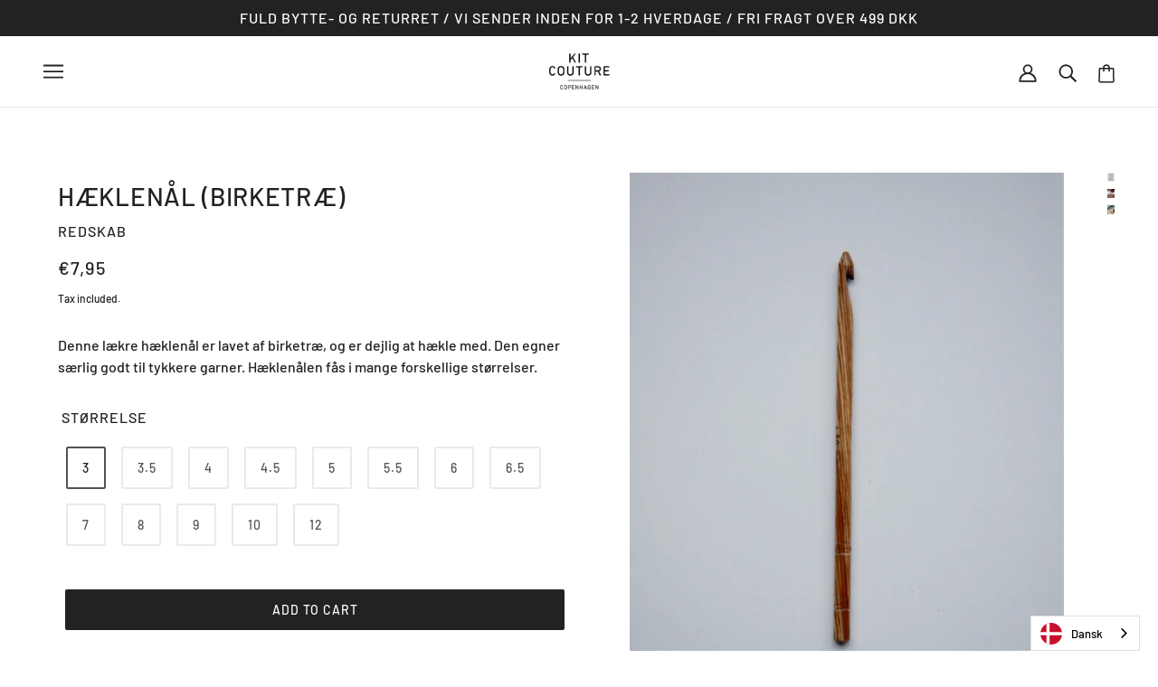

--- FILE ---
content_type: text/html; charset=utf-8
request_url: https://www.kitcouture.eu/products/haeklenal-birketrae
body_size: 63349
content:
<!doctype html>
<html class="no-js flexbox-gap" lang="en" dir="ltr">
  <head>
    
    <!-- Emerge Theme - Version 5.3.0 by Troop Themes - https://troopthemes.com/ -->
<!-- Global site tag (gtag.js) - Google Analytics -->
<script async src="https://www.googletagmanager.com/gtag/js?id=G-XH1VC4BY3C"></script>
<script>
  window.dataLayer = window.dataLayer || [];
  function gtag(){dataLayer.push(arguments);}
  gtag('js', new Date());

  gtag('config', 'G-XH1VC4BY3C');
</script>
    <meta charset="UTF-8">
    <meta http-equiv="X-UA-Compatible" content="IE=edge,chrome=1">
    <meta name="viewport" content="width=device-width, initial-scale=1.0, maximum-scale=5.0">
    
      <meta name="description" content="Denne lækre hæklenål er lavet af birketræ, og er dejlig at hækle med. Den egner særlig godt til tykkere garner. Hæklenålen fås i mange forskellige størrelser.">
    

    <link rel="preconnect" href="https://cdn.shopify.com">
    <link rel="preconnect" href="https://fonts.shopifycdn.com">
    <link rel="preconnect" href="https://monorail-edge.shopifysvc.com">

    <link rel="preload" href="//www.kitcouture.eu/cdn/shop/t/2/assets/theme--critical.css?v=113092083096533874281729073190" as="style">
    <link rel="preload" href="//www.kitcouture.eu/cdn/shop/t/2/assets/theme--async.css?v=86263635917896713341668082791" as="style">
    <link rel="preload" href="//www.kitcouture.eu/cdn/shop/t/2/assets/lazysizes.min.js?v=153528224177489928921646122975" as="script">
    <link rel="preload" href="//www.kitcouture.eu/cdn/shop/t/2/assets/theme.js?v=159825921217478750111646122979" as="script"><link rel="canonical" href="https://www.kitcouture.eu/products/haeklenal-birketrae">
      <link rel="shortcut icon" href="//www.kitcouture.eu/cdn/shop/products/Kitcouture_logo_sort_32x.png?v=1647261411" type="image/png">
      <link rel="apple-touch-icon" href="//www.kitcouture.eu/cdn/shop/products/Kitcouture_logo_sort_180x.png?v=1647261411">
    

    
      <title>Hæklenål (birketræ) | Kit Couture</title>
    



  <meta property="og:type" content="product">
  <meta property="og:title" content="Hæklenål (birketræ)">

  
    <meta property="og:image" content="http://www.kitcouture.eu/cdn/shop/files/Kit_Couture_Tools_Crochetneedle_wood_1200x.jpg?v=1748867206">
    <meta property="og:image:secure_url" content="https://www.kitcouture.eu/cdn/shop/files/Kit_Couture_Tools_Crochetneedle_wood_1200x.jpg?v=1748867206">
    <meta property="og:image:width" content="1080">
    <meta property="og:image:height" content="1350">
  
    <meta property="og:image" content="http://www.kitcouture.eu/cdn/shop/files/Kit_Couture_Tools_Crochetneedle_Proces2_1200x.jpg?v=1748867206">
    <meta property="og:image:secure_url" content="https://www.kitcouture.eu/cdn/shop/files/Kit_Couture_Tools_Crochetneedle_Proces2_1200x.jpg?v=1748867206">
    <meta property="og:image:width" content="1080">
    <meta property="og:image:height" content="1350">
  
    <meta property="og:image" content="http://www.kitcouture.eu/cdn/shop/products/Kit-Couture-Haeklenal-Trae-Image_1200x.jpg?v=1748867666">
    <meta property="og:image:secure_url" content="https://www.kitcouture.eu/cdn/shop/products/Kit-Couture-Haeklenal-Trae-Image_1200x.jpg?v=1748867666">
    <meta property="og:image:width" content="856">
    <meta property="og:image:height" content="1070">
  

  <meta
    property="og:price:amount"
    content="7,95"
  >
  <meta property="og:price:currency" content="EUR">

  <meta itemprop="url" content="https://www.kitcouture.dk/products/haeklenal-birketrae" />
  <meta itemprop="name" content="Hæklenål (birketræ)" />
  <meta itemprop="image" content="https://www.kitcouture.eu/cdn/shop/files/Kit_Couture_Tools_Crochetneedle_wood_1000x.jpg?v=1748867206" />
  <meta itemprop="priceCurrency" content="EUR" />
  
    <link itemprop="availability" href="https://schema.org/InStock" />
  
  
  
  <meta itemprop="price" content="7.95">





<meta property="og:url" content="https://www.kitcouture.eu/products/haeklenal-birketrae">
<meta property="og:site_name" content="Kit Couture">
<meta property="og:description" content="Denne lækre hæklenål er lavet af birketræ, og er dejlig at hækle med. Den egner særlig godt til tykkere garner. Hæklenålen fås i mange forskellige størrelser.">



<meta name="twitter:card" content="summary">
<meta name="twitter:description" content="Denne lækre hæklenål er lavet af birketræ, og er dejlig at hækle med. Den egner særlig godt til tykkere garner. Hæklenålen fås i mange forskellige størrelser.">


  <meta name="twitter:title" content="Hæklenål (birketræ)">

  
    <meta
      name="twitter:image"
      content="https://www.kitcouture.eu/cdn/shop/files/Kit_Couture_Tools_Crochetneedle_wood_480x.jpg?v=1748867206"
    >
  

<style>@font-face {
  font-family: Barlow;
  font-weight: 500;
  font-style: normal;
  font-display: swap;
  src: url("//www.kitcouture.eu/cdn/fonts/barlow/barlow_n5.a193a1990790eba0cc5cca569d23799830e90f07.woff2") format("woff2"),
       url("//www.kitcouture.eu/cdn/fonts/barlow/barlow_n5.ae31c82169b1dc0715609b8cc6a610b917808358.woff") format("woff");
}
@font-face {
  font-family: Barlow;
  font-weight: 400;
  font-style: normal;
  font-display: swap;
  src: url("//www.kitcouture.eu/cdn/fonts/barlow/barlow_n4.038c60d7ea9ddb238b2f64ba6f463ba6c0b5e5ad.woff2") format("woff2"),
       url("//www.kitcouture.eu/cdn/fonts/barlow/barlow_n4.074a9f2b990b38aec7d56c68211821e455b6d075.woff") format("woff");
}
@font-face {
  font-family: Barlow;
  font-weight: 500;
  font-style: normal;
  font-display: swap;
  src: url("//www.kitcouture.eu/cdn/fonts/barlow/barlow_n5.a193a1990790eba0cc5cca569d23799830e90f07.woff2") format("woff2"),
       url("//www.kitcouture.eu/cdn/fonts/barlow/barlow_n5.ae31c82169b1dc0715609b8cc6a610b917808358.woff") format("woff");
}
@font-face {
  font-family: Barlow;
  font-weight: 700;
  font-style: normal;
  font-display: swap;
  src: url("//www.kitcouture.eu/cdn/fonts/barlow/barlow_n7.691d1d11f150e857dcbc1c10ef03d825bc378d81.woff2") format("woff2"),
       url("//www.kitcouture.eu/cdn/fonts/barlow/barlow_n7.4fdbb1cb7da0e2c2f88492243ffa2b4f91924840.woff") format("woff");
}
@font-face {
  font-family: Barlow;
  font-weight: 500;
  font-style: normal;
  font-display: swap;
  src: url("//www.kitcouture.eu/cdn/fonts/barlow/barlow_n5.a193a1990790eba0cc5cca569d23799830e90f07.woff2") format("woff2"),
       url("//www.kitcouture.eu/cdn/fonts/barlow/barlow_n5.ae31c82169b1dc0715609b8cc6a610b917808358.woff") format("woff");
}
@font-face {
  font-family: Barlow;
  font-weight: 700;
  font-style: normal;
  font-display: swap;
  src: url("//www.kitcouture.eu/cdn/fonts/barlow/barlow_n7.691d1d11f150e857dcbc1c10ef03d825bc378d81.woff2") format("woff2"),
       url("//www.kitcouture.eu/cdn/fonts/barlow/barlow_n7.4fdbb1cb7da0e2c2f88492243ffa2b4f91924840.woff") format("woff");
}
@font-face {
  font-family: Barlow;
  font-weight: 500;
  font-style: italic;
  font-display: swap;
  src: url("//www.kitcouture.eu/cdn/fonts/barlow/barlow_i5.714d58286997b65cd479af615cfa9bb0a117a573.woff2") format("woff2"),
       url("//www.kitcouture.eu/cdn/fonts/barlow/barlow_i5.0120f77e6447d3b5df4bbec8ad8c2d029d87fb21.woff") format("woff");
}
@font-face {
  font-family: Barlow;
  font-weight: 700;
  font-style: italic;
  font-display: swap;
  src: url("//www.kitcouture.eu/cdn/fonts/barlow/barlow_i7.50e19d6cc2ba5146fa437a5a7443c76d5d730103.woff2") format("woff2"),
       url("//www.kitcouture.eu/cdn/fonts/barlow/barlow_i7.47e9f98f1b094d912e6fd631cc3fe93d9f40964f.woff") format("woff");
}
</style>

<style>
  :root {
    --font--featured-heading--size: 38px;
    --font--section-heading--size: 28px;
    --font--block-heading--size: 20px;
    --font--heading--uppercase: uppercase;
    --font--paragraph--size: 16px;

    --font--heading--family: Barlow, sans-serif;
    --font--heading--weight: 500;
    --font--heading--normal-weight: 400;
    --font--heading--style: normal;

    --font--accent--family: Barlow, sans-serif;
    --font--accent--weight: 500;
    --font--accent--style: normal;
    --font--accent--size: 16px;

    --font--paragraph--family: Barlow, sans-serif;
    --font--paragraph--weight: 500;
    --font--paragraph--style: normal;
    --font--bolder-paragraph--weight: 700;
  }
</style><style>
  :root {
    --color--accent: #222222;
    --bg-color--light: #ffffff;
    --bg-color--dark: #222222;
    --bdr-color--badge: rgba(34, 34, 34, 0.05);
    --bdr-color--page: rgba(0,0,0,0);
    --bg-color--body: #ffffff;
    --bdr-color--general: #eaeaea;
    --bg-color--textbox: #fff;
    --color--body: #222222;
    --color--body--light: #525252;
    --color--alternative: #ffffff;
    --color--link-underline: #222222;
    --color--button: #ffffff;
    --bdr-color--button: #ffffff;
    --bg-color--button: #222222;
    --bg-color--button--hover: #222222;
    --color--header--buttons: #222222;
    --color--footer: #222222;
    --bg-color--footer: #ffffff;
    --color--banner: #ffffff;
    --color--contact-modal: #222222;
    --bg-color--contact-modal:#ffffff;
    --color--popup: #222222;

    /* shop pay */
    --payment-terms-background-color: #ffffff;
  }
</style><script>
  var theme = theme || {};
  theme.assets = theme.assets || {};
  theme.carousels = theme.carousels || {};
  theme.classes = theme.classes || {};
  theme.libraries = theme.libraries || {};
  theme.local_storage = theme.local_storage || {};
  theme.partials = theme.partials || {};
  theme.settings = theme.settings || {};
  theme.shop = theme.shop || {};
  theme.swatches = theme.swatches || {};
  theme.translations = theme.translations || {};
  theme.urls = theme.urls || {};

  theme.assets.swipe = '//www.kitcouture.eu/cdn/shop/t/2/assets/swipe-listener.min.js?v=123039615894270182531646122978';
  theme.assets.masonry = '//www.kitcouture.eu/cdn/shop/t/2/assets/masonry.min.js?v=153413113355937702121646122976';
  theme.assets.stylesheet = '//www.kitcouture.eu/cdn/shop/t/2/assets/theme--async.css?v=86263635917896713341668082791';

  theme.local_storage.cart_items = 'emerge_cart_items';
  theme.local_storage.collection_layout = 'emerge_collection_layout';
  theme.local_storage.popup = 'emerge_popup'
  theme.local_storage.recent_products = 'emerge_recently_viewed';
  theme.local_storage.search_layout = 'emerge_search_layout';

  theme.settings.cart_type = 'page';
  theme.settings.hover_image_enabled = 'true' == 'true';
  theme.settings.quick_add = 'false' == 'true';

  theme.shop.money_format = "€{{amount_with_comma_separator}}";

  theme.translations.mailing_list_success_message = 'Thanks for signing up!';
  theme.translations.add_to_cart = 'Add to Cart';
  theme.translations.out_of_stock = 'Out of stock';
  theme.translations.size_chart_label = 'Size chart';
  theme.translations.unavailable = 'Unavailable';
  theme.translations.low_in_stock = {
    one: 'Only 1 item left',
    other: 'Only 2 items left'
  };

  theme.urls.all_products_collection = '/collections/all';
  theme.urls.cart = '/cart';
  theme.urls.cart_add = '/cart/add';
  theme.urls.cart_change = '/cart/change';
  theme.urls.product_recommendations = '/recommendations/products';
  theme.urls.search = '/search';

  
    theme.urls.root = '';
  

  




    

    
      theme.swatches['antracitgrå(234)'] = '#505262';
    

    

    
      theme.swatches['antracitgrå(7705)'] = '#505262';
    

    

    
      theme.swatches['antracitgrå(7843)'] = '#505262';
    

    

    
      theme.swatches['antracitgrå'] = '#505262';
    

    

    
      theme.swatches['aqua(231)'] = '#37849e';
    

    

    
      theme.swatches['aqua(7036)'] = '#37849e';
    

    

    
      theme.swatches['aqua(519)'] = '#7899a1';
    

    

    
      theme.swatches['army(148)'] = '#4a5b24';
    

    

    
      theme.swatches['army(221)'] = '#4a5b24';
    

    

    
      theme.swatches['army(823)'] = '#4a5b24';
    

    

    
      theme.swatches['army(105)'] = '#4a5b24';
    

    

    
      theme.swatches['army(6448)'] = '#4a5b24';
    

    

    
      theme.swatches['army(7376)'] = '#4a5b24';
    

    

    
      theme.swatches['army(48)'] = '#4a5b24';
    

    

    
      theme.swatches['army(7833)'] = '#4a5b24';
    

    

    
      theme.swatches['army'] = '#4a5b24';
    

    

    
      theme.swatches['army(17082)'] = '#4a5b24';
    

    

    
      theme.swatches['askegrå(957)'] = '#e6e6e6';
    

    

    
      theme.swatches['askegrå(6001)'] = '#e6e6e6';
    

    

    
      theme.swatches['askegrå(7715)'] = '#e6e6e6';
    

    

    
      theme.swatches['askegrå(529)'] = '#e8e6e6';
    

    

    
      theme.swatches['aubergine(235)'] = '#523145';
    

    

    
      theme.swatches['aubergine(238)'] = '#523145';
    

    

    
      theme.swatches['aubergine(324)'] = '#523145';
    

    

    
      theme.swatches['aubergine(20)'] = '#523145';
    

    

    
      theme.swatches['banan(374)'] = '#decf8e';
    

    

    
      theme.swatches['beige(971)'] = '#d1c5b8';
    

    

    
      theme.swatches['beige(979)'] = '#d1c5b8';
    

    

    
      theme.swatches['beige(978)'] = '#d1c5b8';
    

    

    
      theme.swatches['beige(336)'] = '#d1c5b8';
    

    

    
      theme.swatches['beige(6500)'] = '#d1c5b8';
    

    

    
      theme.swatches['beige(91)'] = '#d1c5b8';
    

    

    
      theme.swatches['beige(155315)'] = '#d1c5b8';
    

    

    
      theme.swatches['beige(7831)'] = '#d1c5b8';
    

    

    
      theme.swatches['blomme(807)'] = '#7d2950';
    

    

    
      theme.swatches['blomme(222)'] = '#7d2950';
    

    

    
      theme.swatches['blomme(807)'] = '#7d2950';
    

    

    
      theme.swatches['blomme(213)'] = '#7d2950';
    

    

    
      theme.swatches['blomme(3825)'] = '#7d2950';
    

    

    
      theme.swatches['blomme(7842)'] = '#7d2950';
    

    

    
      theme.swatches['blomme(2792)'] = '#7d2950';
    

    

    
      theme.swatches['blomme(516)'] = '#52023f';
    

    

    
      theme.swatches['blomme'] = '#7d2950';
    

    

    
      theme.swatches['blå(144)'] = '#4379b5';
    

    

    
      theme.swatches['blå(7852)'] = '#4379b5';
    

    

    
      theme.swatches['blå(328)'] = '#4379b5';
    

    

    
      theme.swatches['blå(256350)'] = '#4379b5';
    

    

    
      theme.swatches['blå(5843)'] = '#6884ab';
    

    

    
      theme.swatches['blå'] = '#4379b5';
    

    

    
      theme.swatches['blå(32)'] = '#4379b5';
    

    

    
      theme.swatches['blålilla(194)'] = '#9393b8';
    

    

    
      theme.swatches['blåmeleret(726)'] = '#4379b5';
    

    

    
      theme.swatches['blåviolet(319)'] = '#9393b8';
    

    

    
      theme.swatches['blåviolet(160)'] = '#9393b8';
    

    

    
      theme.swatches['blåviolet(7284)'] = '#9393b8';
    

    

    
      theme.swatches['blåviolet(7836)'] = '#9393b8';
    

    

    
      theme.swatches['blåviolet'] = '#9393b8';
    

    

    
      theme.swatches['bordeaux(245)'] = '#5f0509';
    

    

    
      theme.swatches['bordeaux(804)'] = '#5f0509';
    

    

    
      theme.swatches['bordeaux(777)'] = '#5f0509';
    

    

    
      theme.swatches['bordeaux(7199)'] = '#5f0509';
    

    

    
      theme.swatches['bordeaux(30)'] = '#5f0509';
    

    

    
      theme.swatches['bordeaux'] = '#5f0509';
    

    

    
      theme.swatches['brun'] = '#472624';
    

    

    
      theme.swatches['brun(973)'] = '#472624';
    

    

    
      theme.swatches['brun(976)'] = '#472624';
    

    

    
      theme.swatches['brun(5852)'] = '#472624';
    

    

    
      theme.swatches['brun(6085)'] = '#472624';
    

    

    
      theme.swatches['brun(7533)'] = '#472624';
    

    

    
      theme.swatches['brun(256319)'] = '#472624';
    

    

    
      theme.swatches['brændtkaramel(366)'] = '#7f4216';
    

    

    
      theme.swatches['brændtorange(375)'] = '#bf3b08';
    

    

    
      theme.swatches['brændtorange(803)'] = '#bf3b08';
    

    

    
      theme.swatches['brændtorange(675)'] = '#bf3b08';
    

    

    
      theme.swatches['brændtorange(530)'] = '#bf3b08';
    

    

    
      theme.swatches['camel(208)'] = '#9f7c56';
    

    

    
      theme.swatches['camel(6234)'] = '#9f7c56';
    

    

    
      theme.swatches['camel(511)'] = '#9f7c56';
    

    

    
      theme.swatches['camel(53)'] = '#9f7c56';
    

    

    
      theme.swatches['cerise(317)'] = '#910f64';
    

    

    
      theme.swatches['chokolade'] = '#4c250f';
    

    

    
      theme.swatches['chokolade(5848)'] = '#4c250f';
    

    

    
      theme.swatches['chokolade(201)'] = '#4c250f';
    

    

    
      theme.swatches['chokolade(302)'] = '#4c250f';
    

    

    
      theme.swatches['chokolade(7479)'] = '#4c250f';
    

    

    
      theme.swatches['chokolade(7830)'] = '#4c250f';
    

    

    
      theme.swatches['cinnoberrød(277)'] = '#e34334';
    

    

    
      theme.swatches['cinnoberrød(7846)'] = '#e34334';
    

    

    
      theme.swatches['cinnoberrød'] = '#e34334';
    

    

    
      theme.swatches['citrongul(255)'] = '#fcff99';
    

    

    
      theme.swatches['citrongul(7431)'] = '#fcff99';
    

    

    
      theme.swatches['cognac'] = '#8a581c';
    

    

    
      theme.swatches['cognac(352)'] = '#8a581c';
    

    

    
      theme.swatches['cognac(5846)'] = '#8a581c';
    

    

    
      theme.swatches['cognac(7459)'] = '#8a581c';
    

    

    
      theme.swatches['dijon(827)'] = '#ca9105';
    

    

    
      theme.swatches['dijon(7767)'] = '#ca9105';
    

    

    
      theme.swatches['dijon'] = '#ca9105';
    

    

    
      theme.swatches['disetblå(377)'] = '#74a7c2';
    

    

    
      theme.swatches['disetblå(227)'] = '#74a7c2';
    

    

    
      theme.swatches['dueblå(813)'] = '#9bb9cc';
    

    

    
      theme.swatches['dueblå(7594)'] = '#9bb9cc';
    

    

    
      theme.swatches['dueblå(35)'] = '#9bb9cc';
    

    

    
      theme.swatches['dybrød(225)'] = '#b50d1b';
    

    

    
      theme.swatches['espresso(241)'] = '#0d0101';
    

    

    
      theme.swatches['espresso(2602)'] = '#0d0101';
    

    

    
      theme.swatches['espresso(513)'] = '#301b15';
    

    

    
      theme.swatches['eukalyptus(368)'] = '#698078';
    

    

    
      theme.swatches['fersken(254)'] = '#ffab80';
    

    

    
      theme.swatches['fersken(826)'] = '#ffab80';
    

    

    
      theme.swatches['fersken(341)'] = '#ffab80';
    

    

    
      theme.swatches['fersken(3340)'] = '#ffab80';
    

    

    
      theme.swatches['fersken'] = '#ffab80';
    

    

    
      theme.swatches['fersken(7847)'] = '#ffab80';
    

    

    
      theme.swatches['flamingo(370)'] = '#ffb6ab';
    

    

    
      theme.swatches['flamingo(7133)'] = '#ffb6ab';
    

    

    
      theme.swatches['fuchsia(271)'] = '#b41e64';
    

    

    
      theme.swatches['fuchsia(155337)'] = '#b41e64';
    

    

    
      theme.swatches['fuchsia(15)'] = '#b41e64';
    

    

    
      theme.swatches['gammelrosa(227)'] = '#d8aec5';
    

    

    
      theme.swatches['gammelrosa(603)'] = '#d8aec5';
    

    

    
      theme.swatches['gammelrosa(19)'] = '#d8aec5';
    

    

    
      theme.swatches['gammelrosa(10)'] = '#d8aec5';
    

    

    
      theme.swatches['gammelrosa(286)'] = '#d8aec5';
    

    

    
      theme.swatches['granit(6170)'] = '#dedbd3';
    

    

    
      theme.swatches['granit(521)'] = '#918b89';
    

    

    
      theme.swatches['græsgrøn(191)'] = '#189439';
    

    

    
      theme.swatches['græsgrøn(7042)'] = '#189439';
    

    

    
      theme.swatches['græsgrøn(66)'] = '#189439';
    

    

    
      theme.swatches['grøn'] = '#189439';
    

    

    
      theme.swatches['grøn(376)'] = '#189439';
    

    

    
      theme.swatches['grøn(279)'] = '#189439';
    

    

    
      theme.swatches['grøn(824)'] = '#189439';
    

    

    
      theme.swatches['grøn(943)'] = '#189439';
    

    

    
      theme.swatches['grøn(7853)'] = '#189439';
    

    

    
      theme.swatches['grøn(7043)'] = '#189439';
    

    

    
      theme.swatches['grøn(155369)'] = '#189439';
    

    

    
      theme.swatches['grøn(257)'] = '#189439';
    

    

    
      theme.swatches['grøn(5842)'] = '#8b9997';
    

    

    
      theme.swatches['grøn(49)'] = '#189439';
    

    

    
      theme.swatches['grønmeleret(679)'] = '#004d46';
    

    

    
      theme.swatches['grå(955)'] = '#5f5f5f';
    

    

    
      theme.swatches['grå(402)'] = '#5f5f5f';
    

    

    
      theme.swatches['grå(2107)'] = '#5f5f5f';
    

    

    
      theme.swatches['grå(338)'] = '#5f5f5f';
    

    

    
      theme.swatches['grå(6080)'] = '#5f5f5f';
    

    

    
      theme.swatches['grå(6442)'] = '#5f5f5f';
    

    

    
      theme.swatches['grå(7285)'] = '#5f5f5f';
    

    

    
      theme.swatches['grå(519)'] = '#5f5f5f';
    

    

    
      theme.swatches['grå(25)'] = '#5f5f5f';
    

    

    
      theme.swatches['grå'] = '#5f5f5f';
    

    

    
      theme.swatches['grå(155311)'] = '#5f5f5f';
    

    

    
      theme.swatches['gråblå(812)'] = '#6d7d91';
    

    

    
      theme.swatches['gul(251)'] = '#ffed00';
    

    

    
      theme.swatches['gul(7856)'] = '#ffed00';
    

    

    
      theme.swatches['gul(223)'] = '#ffed00';
    

    

    
      theme.swatches['gul(211)'] = '#ffed00';
    

    

    
      theme.swatches['gul(6400)'] = '#ffed00';
    

    

    
      theme.swatches['gul(743)'] = '#ffed00';
    

    

    
      theme.swatches['gul(155362)'] = '#ffed00';
    

    

    
      theme.swatches['gul'] = '#ffed00';
    

    

    
      theme.swatches['gul(6)'] = '#ffed00';
    

    

    
      theme.swatches['guld(324)'] = '#d1a456';
    

    

    
      theme.swatches['guld(325)'] = '#d1a456';
    

    

    
      theme.swatches['guld(3821)'] = '#d1a456';
    

    

    
      theme.swatches['havgrøn(808)'] = '#59a691';
    

    

    
      theme.swatches['havgrøn(257)'] = '#59a691';
    

    

    
      theme.swatches['havgrøn(327)'] = '#59a691';
    

    

    
      theme.swatches['havgrøn(6655)'] = '#59a691';
    

    

    
      theme.swatches['havgrøn(966)'] = '#59a691';
    

    

    
      theme.swatches['havgrøn(7294)'] = '#59a691';
    

    

    
      theme.swatches['havgrøn(95)'] = '#59a691';
    

    

    
      theme.swatches['havgrøn(7835)'] = '#59a691';
    

    

    
      theme.swatches['havre(3563)'] = '#cfb284';
    

    

    
      theme.swatches['havskum(504)'] = '#b8c5c0';
    

    

    
      theme.swatches['hawaiiblå(224)'] = '#2293b5';
    

    

    
      theme.swatches['himmelblå(142)'] = '#91cce6';
    

    

    
      theme.swatches['himmelblå(141)'] = '#91cce6';
    

    

    
      theme.swatches['himmelblå(556)'] = '#91cce6';
    

    

    
      theme.swatches['himmelblå(155389)'] = '#91cce6';
    

    

    
      theme.swatches['himmelblå'] = '#91cce6';
    

    

    
      theme.swatches['himmelblå(7838)'] = '#91cce6';
    

    

    
      theme.swatches['himmelblå(7313)'] = '#91cce6';
    

    

    
      theme.swatches['hindbær(813)'] = '#f54554';
    

    

    
      theme.swatches['hindbær(253)'] = '#f54554';
    

    

    
      theme.swatches['hindbær(283)'] = '#f54554';
    

    

    
      theme.swatches['hindbær'] = '#f54554';
    

    

    
      theme.swatches['hindbær(155361)'] = '#f54554';
    

    

    
      theme.swatches['hvid(100)'] = '#ffffff';
    

    

    
      theme.swatches['hvid(1)'] = '#ffffff';
    

    

    
      theme.swatches['hvidmeleret(990)'] = '#e6e6e6';
    

    

    
      theme.swatches['isblå'] = '#e1f1ff';
    

    

    
      theme.swatches['isblå(7027)'] = '#e1f1ff';
    

    

    
      theme.swatches['isblå(5838)'] = '#edf7ff';
    

    

    
      theme.swatches['jeansblå(143)'] = '#3f80ab';
    

    

    
      theme.swatches['jeansblå'] = '#3f80ab';
    

    

    
      theme.swatches['jeansblå(229)'] = '#3f80ab';
    

    

    
      theme.swatches['jeansblå(818)'] = '#3f80ab';
    

    

    
      theme.swatches['jeansblå(6831)'] = '#3f80ab';
    

    

    
      theme.swatches['jeansblå(5850)'] = '#0d689b';
    

    

    
      theme.swatches['jeansblå(6456)'] = '#3f80ab';
    

    

    
      theme.swatches['jeansblå(7555)'] = '#3f80ab';
    

    

    
      theme.swatches['jeansblå(155350)'] = '#3f80ab';
    

    

    
      theme.swatches['jeansblå(85)'] = '#3f80ab';
    

    

    
      theme.swatches['jeansblå(35)'] = '#3f80ab';
    

    

    
      theme.swatches['jadegrøn(67)'] = '#036060';
    

    

    
      theme.swatches['jordgul(135)'] = '#d1b132';
    

    

    
      theme.swatches['jordgul(825)'] = '#d1b132';
    

    

    
      theme.swatches['jordgul(7676)'] = '#d1b132';
    

    

    
      theme.swatches['jordgul(683)'] = '#d1b132';
    

    

    
      theme.swatches['jordgul(7834)'] = '#d1b132';
    

    

    
      theme.swatches['jordgul'] = '#d1b132';
    

    

    
      theme.swatches['jægergrøn(517)'] = '#1e3806';
    

    

    
      theme.swatches['kaffe(325)'] = '#462f31';
    

    

    
      theme.swatches['kaffe'] = '#462f31';
    

    

    
      theme.swatches['kaffe(256388)'] = '#462f31';
    

    

    
      theme.swatches['karamel(363)'] = '#bf8256';
    

    

    
      theme.swatches['karamel(7851)'] = '#bf8256';
    

    

    
      theme.swatches['karamel(94)'] = '#bf8256';
    

    

    
      theme.swatches['karamel'] = '#bf8256';
    

    

    
      theme.swatches['karry(136)'] = '#ca9105';
    

    

    
      theme.swatches['karry(285)'] = '#ca9105';
    

    

    
      theme.swatches['karry(136)'] = '#ca9105';
    

    

    
      theme.swatches['karry(6989)'] = '#ca9105';
    

    

    
      theme.swatches['karry(5851)'] = '#ca9105';
    

    

    
      theme.swatches['karry(6438)'] = '#ca9105';
    

    

    
      theme.swatches['karry(782)'] = '#ca9105';
    

    

    
      theme.swatches['karry(7473)'] = '#ca9105';
    

    

    
      theme.swatches['karry'] = '#ca9105';
    

    

    
      theme.swatches['kastanje(817)'] = '#7d442c';
    

    

    
      theme.swatches['kastanje(6412)'] = '#7d442c';
    

    

    
      theme.swatches['kirsebær(4)'] = '#b50d1b';
    

    

    
      theme.swatches['klarblå(828)'] = '#3a80c2';
    

    

    
      theme.swatches['klarblå(155356)'] = '#3a80c2';
    

    

    
      theme.swatches['klarblå'] = '#3a80c2';
    

    

    
      theme.swatches['klarblå(7314)'] = '#3a80c2';
    

    

    
      theme.swatches['klarblå(613)'] = '#0559ad';
    

    

    
      theme.swatches['klarkoboltblå(337)'] = '#2857c1';
    

    

    
      theme.swatches['klarkobolt(337)'] = '#2857c1';
    

    

    
      theme.swatches['kobber(327)'] = '#b87333';
    

    

    
      theme.swatches['koboltblå(265)'] = '#2048a2';
    

    

    
      theme.swatches['koboltblå(249)'] = '#2048a2';
    

    

    
      theme.swatches['koboltblå(337)'] = '#2048a2';
    

    

    
      theme.swatches['koboltblå(7796)'] = '#2048a2';
    

    

    
      theme.swatches['koboltblå(32)'] = '#2048a2';
    

    

    
      theme.swatches['koboltblå'] = '#2048a2';
    

    

    
      theme.swatches['koksgrå(956)'] = '#373737';
    

    

    
      theme.swatches['koksgrå(404)'] = '#373737';
    

    

    
      theme.swatches['koksgrå(6075)'] = '#373737';
    

    

    
      theme.swatches['koksgrå(6999)'] = '#373737';
    

    

    
      theme.swatches['koksgrå(7624)'] = '#373737';
    

    

    
      theme.swatches['koksgrå(2114)'] = '#373737';
    

    

    
      theme.swatches['koksgrå(511)'] = '#373737';
    

    

    
      theme.swatches['kongeblå(820)'] = '#18347a';
    

    

    
      theme.swatches['kongeblå(36)'] = '#18347a';
    

    

    
      theme.swatches['koral(3341)'] = '#ee4e44';
    

    

    
      theme.swatches['koral(68)'] = '#ee4e44';
    

    

    
      theme.swatches['korngul(233)'] = '#fae387';
    

    

    
      theme.swatches['korngul(60)'] = '#fae387';
    

    

    
      theme.swatches['køligmint(281)'] = '#adeddc';
    

    

    
      theme.swatches['laks(6557)'] = '#ffd1b2';
    

    

    
      theme.swatches['laks(967)'] = '#ffd1b2';
    

    

    
      theme.swatches['laks(7835)'] = '#ffd1b2';
    

    

    
      theme.swatches['laks(21)'] = '#ffd1b2';
    

    

    
      theme.swatches['lavendel(267)'] = '#aeaac7';
    

    

    
      theme.swatches['lavendel(230)'] = '#aeaac7';
    

    

    
      theme.swatches['lavendel(258)'] = '#aeaac7';
    

    

    
      theme.swatches['lavendel(353)'] = '#aeaac7';
    

    

    
      theme.swatches['lavendel(20)'] = '#aeaac7';
    

    

    
      theme.swatches['lavendel(17)'] = '#aeaac7';
    

    

    
      theme.swatches['lavendel'] = '#aeaac7';
    

    

    
      theme.swatches['lilla(268)'] = '#a165bf';
    

    

    
      theme.swatches['lilla(806)'] = '#a165bf';
    

    

    
      theme.swatches['lilla(349)'] = '#a165bf';
    

    

    
      theme.swatches['lilla(6466)'] = '#a165bf';
    

    

    
      theme.swatches['lilla(554)'] = '#a165bf';
    

    

    
      theme.swatches['limegrøn(190)'] = '#baff6b';
    

    

    
      theme.swatches['limegul(367)'] = '#e1ff00';
    

    

    
      theme.swatches['limegul(363)'] = '#e1ff00';
    

    

    
      theme.swatches['lyng(6600)'] = '#d8aec5';
    

    

    
      theme.swatches['lyng(3727)'] = '#d8aec5';
    

    

    
      theme.swatches['lyng(7722)'] = '#d8aec5';
    

    

    
      theme.swatches['lyng(17)'] = '#d8aec5';
    

    

    
      theme.swatches['lyng'] = '#d8aec5';
    

    

    
      theme.swatches['lyng(155358)'] = '#d8aec5';
    

    

    
      theme.swatches['lyshavgrøn(7928)'] = '#c5eed9';
    

    

    
      theme.swatches['lyshavgrøn(677)'] = '#c5eed9';
    

    

    
      theme.swatches['lyskarry(3852)'] = '#d6b222';
    

    

    
      theme.swatches['lysmagenta(11)'] = '#db277b';
    

    

    
      theme.swatches['lysmint(7828)'] = '#c5e6e6';
    

    

    
      theme.swatches['lyspetroleum(597)'] = '#3f9fc1';
    

    

    
      theme.swatches['lyspetroleum(228)'] = '#3f9fc1';
    

    

    
      theme.swatches['lyspetroleum(7597)'] = '#3f9fc1';
    

    

    
      theme.swatches['lyspudder(22)'] = '#f6e6ef';
    

    

    
      theme.swatches['lyssyren(7849)'] = '#dad8eb';
    

    

    
      theme.swatches['lyssyren(7024)'] = '#dad8eb';
    

    

    
      theme.swatches['lyssyren(369)'] = '#dad8eb';
    

    

    
      theme.swatches['lyssyren'] = '#dad8eb';
    

    

    
      theme.swatches['lystrøffel(354)'] = '#877663';
    

    

    
      theme.swatches['lyseblå(340)'] = '#e1f1ff';
    

    

    
      theme.swatches['lyseblå(235)'] = '#e1f1ff';
    

    

    
      theme.swatches['lyseblå(6357)'] = '#e1f1ff';
    

    

    
      theme.swatches['lyseblå(6429)'] = '#e1f1ff';
    

    

    
      theme.swatches['lyseblå(747)'] = '#e1f1ff';
    

    

    
      theme.swatches['lyseblå(7800)'] = '#e1f1ff';
    

    

    
      theme.swatches['lyseblå(27)'] = '#e1f1ff';
    

    

    
      theme.swatches['lyseblå(33)'] = '#e1f1ff';
    

    

    
      theme.swatches['lyseblå(14531)'] = '#caeeff';
    

    

    
      theme.swatches['lyseblå'] = '#e1f1ff';
    

    

    
      theme.swatches['lyseblå(3566)'] = '#e1f1ff';
    

    

    
      theme.swatches['lysegrøn(954)'] = '#8afc98';
    

    

    
      theme.swatches['lysegrøn(7604)'] = '#8afc98';
    

    

    
      theme.swatches['lysegrå'] = '#e6e6e6';
    

    

    
      theme.swatches['lysegrå(954)'] = '#d2d2d2';
    

    

    
      theme.swatches['lysegrå(401)'] = '#e6e6e6';
    

    

    
      theme.swatches['lysegrå(954)'] = '#d2d2d2';
    

    

    
      theme.swatches['lysegrå(330)'] = '#e6e6e6';
    

    

    
      theme.swatches['lysegrå(6041)'] = '#e6e6e6';
    

    

    
      theme.swatches['lysegrå(518)'] = '#e6e6e6';
    

    

    
      theme.swatches['lysegrå(3)'] = '#e6e6e6';
    

    

    
      theme.swatches['lysegrå(155310)'] = '#e6e6e6';
    

    

    
      theme.swatches['lysegrå(5835)'] = '#e6e6e6';
    

    

    
      theme.swatches['lysegrå(58)'] = '#e6e6e6';
    

    

    
      theme.swatches['lysegrå(7844)'] = '#e6e6e6';
    

    

    
      theme.swatches['lyserød'] = '#f5cccc';
    

    

    
      theme.swatches['lyserød(236)'] = '#f5cccc';
    

    

    
      theme.swatches['lyserød(318)'] = '#f5cccc';
    

    

    
      theme.swatches['lyserød(5854)'] = '#f5cccc';
    

    

    
      theme.swatches['lyserød(820)'] = '#f5cccc';
    

    

    
      theme.swatches['lyserød(321)'] = '#f5cccc';
    

    

    
      theme.swatches['lyserød(7121)'] = '#f5cccc';
    

    

    
      theme.swatches['lyserød(1)'] = '#f5cccc';
    

    

    
      theme.swatches['lyserød(9)'] = '#f5cccc';
    

    

    
      theme.swatches['lyserød(155357)'] = '#f5cccc';
    

    

    
      theme.swatches['lyserød(8)'] = '#f5cccc';
    

    

    
      theme.swatches['lyserød(7845)'] = '#f5cccc';
    

    

    
      theme.swatches['lyslilla'] = '#dad8eb';
    

    

    
      theme.swatches['lyslilla(278)'] = '#dad8eb';
    

    

    
      theme.swatches['lyslilla(7244)'] = '#dad8eb';
    

    

    
      theme.swatches['lyslilla(97)'] = '#dad8eb';
    

    

    
      theme.swatches['lyslilla(5844)'] = '#dad8eb';
    

    

    
      theme.swatches['løvgrøn(243)'] = '#6a9634';
    

    

    
      theme.swatches['løvgrøn(580)'] = '#6a9634';
    

    

    
      theme.swatches['løvgrøn(7988)'] = '#6a9634';
    

    

    
      theme.swatches['magenta(153)'] = '#b41e64';
    

    

    
      theme.swatches['magenta(21)'] = '#b41e64';
    

    

    
      theme.swatches['mahogni(357)'] = '#4c250f';
    

    

    
      theme.swatches['mandarin(284)'] = '#ff962c';
    

    

    
      theme.swatches['marcipan(977)'] = '#e8e2c7';
    

    

    
      theme.swatches['marcipan'] = '#e8e2c7';
    

    

    
      theme.swatches['marcipan(7500)'] = '#e8e2c7';
    

    

    
      theme.swatches['marcipan(7828)'] = '#e8e2c7';
    

    

    
      theme.swatches['marineblå(145)'] = '#00206c';
    

    

    
      theme.swatches['marineblå(145)'] = '#00206c';
    

    

    
      theme.swatches['marineblå(6560)'] = '#00206c';
    

    

    
      theme.swatches['marineblå(6950)'] = '#00206c';
    

    

    
      theme.swatches['marineblå(823)'] = '#00206c';
    

    

    
      theme.swatches['marineblå(7307)'] = '#00206c';
    

    

    
      theme.swatches['marineblå(638)'] = '#00206c';
    

    

    
      theme.swatches['marineblå(38)'] = '#00206c';
    

    

    
      theme.swatches['marineblå(36)'] = '#00206c';
    

    

    
      theme.swatches['marineblå(7839)'] = '#00206c';
    

    

    
      theme.swatches['marineblå(2132)'] = '#00206c';
    

    

    
      theme.swatches['matorange(6090)'] = '#d06334';
    

    

    
      theme.swatches['matorange(25)'] = '#252346';
    

    

    
      theme.swatches['midnatsblå'] = '#252346';
    

    

    
      theme.swatches['midnatsblå(195)'] = '#252346';
    

    

    
      theme.swatches['midnatsblå(5855)'] = '#252346';
    

    

    
      theme.swatches['midnatsblå(6008)'] = '#252346';
    

    

    
      theme.swatches['midnatsblå(7308)'] = '#252346';
    

    

    
      theme.swatches['midnatsblå(514)'] = '#023752';
    

    

    
      theme.swatches['mint'] = '#cff9f0';
    

    

    
      theme.swatches['mint(197)'] = '#cff9f0';
    

    

    
      theme.swatches['mint(333)'] = '#cff9f0';
    

    

    
      theme.swatches['mint(6462)'] = '#cff9f0';
    

    

    
      theme.swatches['mint(7855)'] = '#cff9f0';
    

    

    
      theme.swatches['mint(7599)'] = '#cff9f0';
    

    

    
      theme.swatches['mint(48)'] = '#cff9f0';
    

    

    
      theme.swatches['mint(59)'] = '#cff9f0';
    

    

    
      theme.swatches['mint(155359)'] = '#cff9f0';
    

    

    
      theme.swatches['mint(41)'] = '#cff9f0';
    

    

    
      theme.swatches['muldvarp(510)'] = '#5e4c47';
    

    

    
      theme.swatches['multiblågrå(508)'] = '#4b5a65';
    

    

    
      theme.swatches['musegrå(59)'] = '#9496a8';
    

    

    
      theme.swatches['mørkblomme(3572)'] = '#451125';
    

    

    
      theme.swatches['mørkblomme(13575)'] = '#451125';
    

    

    
      theme.swatches['mørkhavgrøn(146)'] = '#25594d';
    

    

    
      theme.swatches['mørkhavgrøn(801)'] = '#25594d';
    

    

    
      theme.swatches['mørklaks(7851)'] = '#fc924b';
    

    

    
      theme.swatches['mørklyng(7266)'] = '#664961';
    

    

    
      theme.swatches['mørkorange(7947)'] = '#eb741a';
    

    

    
      theme.swatches['mørkpetroleum(270)'] = '#0e505b';
    

    

    
      theme.swatches['mørkpetroleum(7297)'] = '#0e505b';
    

    

    
      theme.swatches['mørkpink(360)'] = '#c93469';
    

    

    
      theme.swatches['mørkrosa(345)'] = '#b23057';
    

    

    
      theme.swatches['mørkrosa(3721)'] = '#b23057';
    

    

    
      theme.swatches['mørkrosa(7196)'] = '#b23057';
    

    

    
      theme.swatches['mørkturkis(202)'] = '#148f99';
    

    

    
      theme.swatches['mørkturkis(289)'] = '#148f99';
    

    

    
      theme.swatches['mørkebrun(975)'] = '#462f31';
    

    

    
      theme.swatches['brun(2206)'] = '#462f31';
    

    

    
      theme.swatches['espresso(2206)'] = '#462f31';
    

    

    
      theme.swatches['mosgrøn(525)'] = '#405725';
    

    

    
      theme.swatches['mørkebrun'] = '#462f31';
    

    

    
      theme.swatches['mørkegrøn'] = '#12432f';
    

    

    
      theme.swatches['mørkegrøn(147)'] = '#12432f';
    

    

    
      theme.swatches['mørkegrøn(346)'] = '#12432f';
    

    

    
      theme.swatches['mørkegrøn(347)'] = '#12432f';
    

    

    
      theme.swatches['mørkegrøn(6060)'] = '#12432f';
    

    

    
      theme.swatches['mørkegrøn(7347)'] = '#12432f';
    

    

    
      theme.swatches['mørkegrøn(256326)'] = '#12432f';
    

    

    
      theme.swatches['mørkegrøn(13576)'] = '#12432f';
    

    

    
      theme.swatches['mørkegrå(219)'] = '#2b2b2b';
    

    

    
      theme.swatches['mørkegrå(331)'] = '#2b2b2b';
    

    

    
      theme.swatches['mørkegrå(7713)'] = '#2b2b2b';
    

    

    
      theme.swatches['mørkelilla(194)'] = '#48365c';
    

    

    
      theme.swatches['mørkerød(6061)'] = '#d90000';
    

    

    
      theme.swatches['natur(54)'] = '#f0e0ce';
    

    

    
      theme.swatches['neongrøn(250)'] = '#15de1c';
    

    

    
      theme.swatches['neongrøn(260)'] = '#15de1c';
    

    

    
      theme.swatches['neongrøn(7341)'] = '#15de1c';
    

    

    
      theme.swatches['neonorange(252)'] = '#ff332b';
    

    

    
      theme.swatches['neonorange(87)'] = '#ff332b';
    

    

    
      theme.swatches['neonorange(7606)'] = '#ff332b';
    

    

    
      theme.swatches['neonorange'] = '#ff332b';
    

    

    
      theme.swatches['neonpink(14)'] = '#ff5896';
    

    

    
      theme.swatches['olivengrøn(326)'] = '#6b7147';
    

    

    
      theme.swatches['olivengrøn(210)'] = '#a3b34c';
    

    

    
      theme.swatches['orange(198)'] = '#f2660a';
    

    

    
      theme.swatches['orange(237)'] = '#f2660a';
    

    

    
      theme.swatches['orange(215)'] = '#f2660a';
    

    

    
      theme.swatches['orange(831)'] = '#f2660a';
    

    

    
      theme.swatches['orange(362)'] = '#f2660a';
    

    

    
      theme.swatches['orange(6010)'] = '#f2660a';
    

    

    
      theme.swatches['orange(7214)'] = '#f2660a';
    

    

    
      theme.swatches['orange(87)'] = '#f2660a';
    

    

    
      theme.swatches['orange(7850)'] = '#f2660a';
    

    

    
      theme.swatches['orange(27)'] = '#f2660a';
    

    

    
      theme.swatches['orangerød(256)'] = '#ff4124';
    

    

    
      theme.swatches['orkide(272)'] = '#da60ff';
    

    

    
      theme.swatches['orkide(7253)'] = '#de90bb';
    

    

    
      theme.swatches['pastelgul'] = '#fffa9e';
    

    

    
      theme.swatches['pastelgul(196)'] = '#fffa9e';
    

    

    
      theme.swatches['pastelgul(7905)'] = '#fffa9e';
    

    

    
      theme.swatches['pastelgul(3078)'] = '#fffa9e';
    

    

    
      theme.swatches['pastelgul(62)'] = '#fffa9e';
    

    

    
      theme.swatches['pastelgul(5845)'] = '#fffa9e';
    

    

    
      theme.swatches['pastelgul(5)'] = '#fffa9e';
    

    

    
      theme.swatches['pastelgul(3567)'] = '#fffa9e';
    

    

    
      theme.swatches['petroleum(814)'] = '#296070';
    

    

    
      theme.swatches['petroleum(2794)'] = '#296070';
    

    

    
      theme.swatches['petroleum(348)'] = '#296070';
    

    

    
      theme.swatches['petroleum(6497)'] = '#296070';
    

    

    
      theme.swatches['petroleum(7591)'] = '#296070';
    

    

    
      theme.swatches['petroleum(649)'] = '#296070';
    

    

    
      theme.swatches['petroleum(73)'] = '#296070';
    

    

    
      theme.swatches['petroleum(612)'] = '#084f41';
    

    

    
      theme.swatches['petroleum(3573)'] = '#093b36';
    

    

    
      theme.swatches['petroleumsblå(192)'] = '#23334c';
    

    

    
      theme.swatches['pink(188)'] = '#ff5896';
    

    

    
      theme.swatches['pink(271)'] = '#ff5896';
    

    

    
      theme.swatches['pink(14)'] = '#ff5896';
    

    

    
      theme.swatches['pink(313)'] = '#ff5896';
    

    

    
      theme.swatches['pink(7804)'] = '#ff5896';
    

    

    
      theme.swatches['pink(57)'] = '#ff5896';
    

    

    
      theme.swatches['pink(12)'] = '#ff5896';
    

    

    
      theme.swatches['pink(371)'] = '#ff5896';
    

    

    
      theme.swatches['pistacie(47)'] = '#b5d677';
    

    

    
      theme.swatches['pudder(334)'] = '#f2d9d9';
    

    

    
      theme.swatches['pudder(7848)'] = '#f2d9d9';
    

    

    
      theme.swatches['pudder(6232)'] = '#f2d9d9';
    

    

    
      theme.swatches['pudder(6453)'] = '#f2d9d9';
    

    

    
      theme.swatches['pudder(7543)'] = '#f2d9d9';
    

    

    
      theme.swatches['pudder'] = '#f2d9d9';
    

    

    
      theme.swatches['ravgul(7780)'] = '#bf831d';
    

    

    
      theme.swatches['rosa(227)'] = '#eb9bc5';
    

    

    
      theme.swatches['rosa(829)'] = '#eb9bc5';
    

    

    
      theme.swatches['rosa(322)'] = '#eb9bc5';
    

    

    
      theme.swatches['rosa(6460)'] = '#eb9bc5';
    

    

    
      theme.swatches['rosa(7202)'] = '#eb9bc5';
    

    

    
      theme.swatches['rosa(535)'] = '#bd8487';
    

    

    
      theme.swatches['rosa(5840)'] = '#bd8487';
    

    

    
      theme.swatches['rubinrød(503)'] = '#800606';
    

    

    
      theme.swatches['rustrød(810)'] = '#962815';
    

    

    
      theme.swatches['rustrød(7303)'] = '#962815';
    

    

    
      theme.swatches['rustrød'] = '#962815';
    

    

    
      theme.swatches['rød(138)'] = '#d90000';
    

    

    
      theme.swatches['rød(218)'] = '#d90000';
    

    

    
      theme.swatches['rød(349)'] = '#d90000';
    

    

    
      theme.swatches['rød(7544)'] = '#d90000';
    

    

    
      theme.swatches['rød(2)'] = '#d90000';
    

    

    
      theme.swatches['rød(5840)'] = '#d90000';
    

    

    
      theme.swatches['rød(28)'] = '#d90000';
    

    

    
      theme.swatches['rød(3565)'] = '#d90000';
    

    

    
      theme.swatches['rød(13574)'] = '#d90000';
    

    

    
      theme.swatches['rød'] = '#d90000';
    

    

    
      theme.swatches['rødbrun(832)'] = '#913221';
    

    

    
      theme.swatches['rødbrun(7169)'] = '#913221';
    

    

    
      theme.swatches['råhvid(100)'] = '#fffcf5';
    

    

    
      theme.swatches['råhvid(101)'] = '#fffcf5';
    

    

    
      theme.swatches['offwhite(101)#fffcf5'] = 'offwhite(101)#fffcf5';
    

    

    
      theme.swatches['råhvid(6000)'] = '#fffcf5';
    

    

    
      theme.swatches['råhvid(501)'] = '#fffcf5';
    

    

    
      theme.swatches['råhvid(51)'] = '#fffcf5';
    

    

    
      theme.swatches['råhvid(2)'] = '#fffcf5';
    

    

    
      theme.swatches['råhvid(7827)'] = '#fffcf5';
    

    

    
      theme.swatches['råhvid(155811)'] = '#fffcf5';
    

    

    
      theme.swatches['råhvid(13755)'] = '#fffcf5';
    

    

    
      theme.swatches['råhvid'] = '#fffcf5';
    

    

    
      theme.swatches['salvie'] = '#b5bf8a';
    

    

    
      theme.swatches['salvie(355)'] = '#b5bf8a';
    

    

    
      theme.swatches['salvie(155364)'] = '#b5bf8a';
    

    

    
      theme.swatches['salvie(3564)'] = '#b5bf8a';
    

    

    
      theme.swatches['sand(207)'] = '#e3d7ca';
    

    

    
      theme.swatches['sand'] = '#e3d7ca';
    

    

    
      theme.swatches['sand(5847)'] = '#e3d7ca';
    

    

    
      theme.swatches['sand(364)'] = '#e3d7ca';
    

    

    
      theme.swatches['sand(7521)'] = '#e3d7ca';
    

    

    
      theme.swatches['sand(508)'] = '#e3d7ca';
    

    

    
      theme.swatches['sienna(350)'] = '#c4441f';
    

    

    
      theme.swatches['sienna(155387)'] = '#c4441f';
    

    

    
      theme.swatches['skovgrøn(244)'] = '#255e26';
    

    

    
      theme.swatches['skovgrøn(359)'] = '#255e26';
    

    

    
      theme.swatches['skovgrøn(124)'] = '#255e26';
    

    

    
      theme.swatches['skovgrøn(50)'] = '#255e26';
    

    

    
      theme.swatches['smaragd(834)'] = '#257e76';
    

    

    
      theme.swatches['solgul(973)'] = '#fcc223';
    

    

    
      theme.swatches['solgul(972)'] = '#fcc223';
    

    

    
      theme.swatches['sorbet(361)'] = '#f8596f';
    

    

    
      theme.swatches['sorbet'] = '#f8596f';
    

    

    
      theme.swatches['sorbet(155366)'] = '#f8596f';
    

    

    
      theme.swatches['sorbet(821)'] = '#f8596f';
    

    

    
      theme.swatches['sorbet(335)'] = '#f8596f';
    

    

    
      theme.swatches['sort(102)'] = '#000000';
    

    

    
      theme.swatches['sort'] = '#000000';
    

    

    
      theme.swatches['sort(500)'] = '#000000';
    

    

    
      theme.swatches['sort(6900)'] = '#000000';
    

    

    
      theme.swatches['sort(310)'] = '#000000';
    

    

    
      theme.swatches['sort(3)'] = '#000000';
    

    

    
      theme.swatches['sort(90)'] = '#000000';
    

    

    
      theme.swatches['sort(256325)'] = '#000000';
    

    

    
      theme.swatches['sort(60)'] = '#000000';
    

    

    
      theme.swatches['sort(0003)'] = '#000000';
    

    

    
      theme.swatches['sort(520)'] = '#1a1818';
    

    

    
      theme.swatches['støvetgrøn(101)'] = '#93bcb0';
    

    

    
      theme.swatches['støvetgrøn'] = '#93bcb0';
    

    

    
      theme.swatches['støvetgrøn(5849)'] = '#93bcb0';
    

    

    
      theme.swatches['støvetgrøn(7854)'] = '#93bcb0';
    

    

    
      theme.swatches['støvetgrøn(38)'] = '#93bcb0';
    

    

    
      theme.swatches['støvetlavendel(815)'] = '#c598b3';
    

    

    
      theme.swatches['støvetlyseblå(819)'] = '#b2cddb';
    

    

    
      theme.swatches['støvetrosa(830)'] = '#d9a0aa';
    

    

    
      theme.swatches['syren(7896)'] = '#f2838c';
    

    

    
      theme.swatches['sølv(342)'] = '#b9bbba';
    

    

    
      theme.swatches['sølv(168)'] = '#b9bbba';
    

    

    
      theme.swatches['sølvgrå(358)'] = '#b9bbba';
    

    

    
      theme.swatches['terracotta(7829)'] = '#a06253';
    

    

    
      theme.swatches['terracotta(79)'] = '#a06253';
    

    

    
      theme.swatches['turkis(199)'] = '#24bae3';
    

    

    
      theme.swatches['turkis(280)'] = '#24bae3';
    

    

    
      theme.swatches['turkis(7037)'] = '#24bae3';
    

    

    
      theme.swatches['turkis(33)'] = '#24bae3';
    

    

    
      theme.swatches['turkis(39)'] = '#24bae3';
    

    

    
      theme.swatches['trøffel(89)'] = '#938783';
    

    

    
      theme.swatches['trøffel(5853)'] = '#938783';
    

    

    
      theme.swatches['valnød(356)'] = '#7d4705';
    

    

    
      theme.swatches['valnød(518)'] = '#a67b50';
    

    

    
      theme.swatches['varmgrå(4)'] = '#8f8b81';
    

    

    
      theme.swatches['vinrød(7375)'] = '#80291c';
    

    

    
      theme.swatches['vissengrøn(822)'] = '#b5bf8a';
    

    

    
      theme.swatches['vintergrå(950)'] = '#e6e6e6';
    

    

    
      theme.swatches['marcipan(2401)'] = '#e2d7c4';
    

    

    
      theme.swatches['camel(2402)'] = '#a38972';
    

    

    
      theme.swatches['lysegrå(2403)'] = '#b8bab5';
    

    

    
      theme.swatches['trøffel(2404)'] = '#816d5d';
    

    

    
      theme.swatches['sienna(2405)'] = '#8f2e01';
    

    

    
      theme.swatches['havgrøn(2406)'] = '#749397';
    

    

    
      theme.swatches['jeansblå(2407)'] = '#2f4e7a';
    

    

    
      theme.swatches['mørkegrå(2408)'] = '#373737';
    

    

    
      theme.swatches['banan(2409)'] = '#d3c080';
    

    

    
      theme.swatches['pudder(2410)'] = '#d1c0b7';
    

    

    
      theme.swatches['rød(2411)'] = '#bc0017';
    

    

    
      theme.swatches['blålavendel(2412)'] = '#8599c7';
    


  // LazySizes
  window.lazySizesConfig = window.lazySizesConfig || {};
  window.lazySizesConfig.expand = 1200;
  window.lazySizesConfig.loadMode = 3;
  window.lazySizesConfig.ricTimeout = 50;
</script><!-- Google Tag Manager -->
    <script>
window.dataLayer = window.dataLayer || [];
</script>
<script>(function(w,d,s,l,i){w[l]=w[l]||[];w[l].push({'gtm.start':
new Date().getTime(),event:'gtm.js'});var f=d.getElementsByTagName(s)[0],
j=d.createElement(s),dl=l!='dataLayer'?'&l='+l:'';j.async=true;j.src=
'https://www.googletagmanager.com/gtm.js?id='+i+dl;f.parentNode.insertBefore(j,f);
})(window,document,'script','dataLayer','GTM-K5JCCF');</script>
<!-- End Google Tag Manager -->
  <meta name="p:domain_verify" content="6e2c611dd7421467d21df0a669c56b39"/>
<meta name="google-site-verification" content="HPaxKPr3v1HHxH2m0NnfUMv3pUBQDW6C4pMWQWKwUGQ" />    
    <script>
      document.documentElement.className = document.documentElement.className.replace('no-js', 'js');

      function onLoadStylesheet() {
        const link = document.querySelector(`link[href="${theme.assets.stylesheet}"]`);
        link.loaded = true;
        link.dispatchEvent(new Event('load'));
      }

      function libraryLoader(name, url, callback) {
        if (theme.libraries[name] === undefined) {
          theme.libraries[name] = 'requested';
          const script = document.createElement('script');
          script.src = url;
          script.onload = () => {
            theme.libraries[name] = 'loaded';
            if (callback) callback()
          }
          document.body.appendChild(script);
        } else if (callback && theme.libraries[name] === 'loaded') {
          callback();
        }
      }
    </script>
    <noscript>
      <link href="//www.kitcouture.eu/cdn/shop/t/2/assets/theme--async.css?v=86263635917896713341668082791" rel="stylesheet">
    </noscript>

    <link href="//www.kitcouture.eu/cdn/shop/t/2/assets/theme--critical.css?v=113092083096533874281729073190" rel="stylesheet" media="all"/>
    <link
      href="//www.kitcouture.eu/cdn/shop/t/2/assets/theme--async.css?v=86263635917896713341668082791"
      rel="stylesheet"
      media="print"
      onload="this.media='all';onLoadStylesheet()"
    >

    <style>
      

/* Troop - Product page tweaks */
@media only screen and (min-width: 1024px) {
  [data-show-thumbs-bottom=true] .product-page--thumbs[data-mq=medium] {
      display: none !important;
  }
  .product-page--thumbs[data-mq=large] {
      display: block !important;
  }
}

    </style>

    <script src="//www.kitcouture.eu/cdn/shop/t/2/assets/lazysizes.min.js?v=153528224177489928921646122975" async="async"></script>
    <script src="//www.kitcouture.eu/cdn/shop/t/2/assets/theme.js?v=159825921217478750111646122979" defer="defer"></script>

    

    

    <script type='text/javascript' src='https://www.kitcouture.dk/apps/wlm/js/wlm-1.1.js'></script>


 
 









<style type="text/css">.wlm-message-pnf{text-align:center;}#wlm-pwd-form {padding: 30px 0;text-align: center}#wlm-wrapper,.wlm-form-holder {display: inline-block}#wlm-pwd-error {display: none;color: #fb8077;text-align: left}#wlm-pwd-error.wlm-error {border: 1px solid #fb8077}#wlm-pwd-form-button {display: inline-block!important;height: auto!important;padding: 8px 15px!important;background: #777;border-radius: 3px!important;color: #fff!important;text-decoration: none!important;vertical-align: top}.wlm-instantclick-fix,.wlm-item-selector {position: absolute;z-index: -999;display: none;height: 0;width: 0;font-size: 0;line-height: 0}</style>
































        
      <script type='text/javascript'>
      
        wlm.navigateByLocation();
      
      wlm.jq(document).ready(function(){
        wlm.removeLinks();
      });
    </script>
    
    
<script>window.performance && window.performance.mark && window.performance.mark('shopify.content_for_header.start');</script><meta name="facebook-domain-verification" content="u89480b2dsyga851h58axjx0zl024r">
<meta name="google-site-verification" content="HPaxKPr3v1HHxH2m0NnfUMv3pUBQDW6C4pMWQWKwUGQ">
<meta name="google-site-verification" content="fyMg0EqX1xBqNBP4CXt5cjzvyykcjZlBDL68pCI1Vo4">
<meta id="shopify-digital-wallet" name="shopify-digital-wallet" content="/60594585805/digital_wallets/dialog">
<meta name="shopify-checkout-api-token" content="4a46e0dfc73866f8f93d30bdc1970cd1">
<meta id="in-context-paypal-metadata" data-shop-id="60594585805" data-venmo-supported="false" data-environment="production" data-locale="en_US" data-paypal-v4="true" data-currency="EUR">
<link rel="alternate" hreflang="x-default" href="https://www.kitcouture.dk/products/haeklenal-birketrae">
<link rel="alternate" hreflang="da" href="https://www.kitcouture.dk/products/haeklenal-birketrae">
<link rel="alternate" hreflang="da-NO" href="https://www.kitcouture.no/products/haeklenal-birketrae">
<link rel="alternate" hreflang="da-SJ" href="https://www.kitcouture.no/products/haeklenal-birketrae">
<link rel="alternate" hreflang="en-AL" href="https://www.kitcouture.eu/products/haeklenal-birketrae">
<link rel="alternate" hreflang="en-AD" href="https://www.kitcouture.eu/products/haeklenal-birketrae">
<link rel="alternate" hreflang="en-AM" href="https://www.kitcouture.eu/products/haeklenal-birketrae">
<link rel="alternate" hreflang="en-AT" href="https://www.kitcouture.eu/products/haeklenal-birketrae">
<link rel="alternate" hreflang="en-BY" href="https://www.kitcouture.eu/products/haeklenal-birketrae">
<link rel="alternate" hreflang="en-BE" href="https://www.kitcouture.eu/products/haeklenal-birketrae">
<link rel="alternate" hreflang="en-BA" href="https://www.kitcouture.eu/products/haeklenal-birketrae">
<link rel="alternate" hreflang="en-BG" href="https://www.kitcouture.eu/products/haeklenal-birketrae">
<link rel="alternate" hreflang="en-HR" href="https://www.kitcouture.eu/products/haeklenal-birketrae">
<link rel="alternate" hreflang="en-CY" href="https://www.kitcouture.eu/products/haeklenal-birketrae">
<link rel="alternate" hreflang="en-CZ" href="https://www.kitcouture.eu/products/haeklenal-birketrae">
<link rel="alternate" hreflang="en-EE" href="https://www.kitcouture.eu/products/haeklenal-birketrae">
<link rel="alternate" hreflang="en-FO" href="https://www.kitcouture.eu/products/haeklenal-birketrae">
<link rel="alternate" hreflang="en-FI" href="https://www.kitcouture.eu/products/haeklenal-birketrae">
<link rel="alternate" hreflang="en-FR" href="https://www.kitcouture.eu/products/haeklenal-birketrae">
<link rel="alternate" hreflang="en-GE" href="https://www.kitcouture.eu/products/haeklenal-birketrae">
<link rel="alternate" hreflang="en-GI" href="https://www.kitcouture.eu/products/haeklenal-birketrae">
<link rel="alternate" hreflang="en-GR" href="https://www.kitcouture.eu/products/haeklenal-birketrae">
<link rel="alternate" hreflang="en-GL" href="https://www.kitcouture.eu/products/haeklenal-birketrae">
<link rel="alternate" hreflang="en-HU" href="https://www.kitcouture.eu/products/haeklenal-birketrae">
<link rel="alternate" hreflang="en-IE" href="https://www.kitcouture.eu/products/haeklenal-birketrae">
<link rel="alternate" hreflang="en-IM" href="https://www.kitcouture.eu/products/haeklenal-birketrae">
<link rel="alternate" hreflang="en-IT" href="https://www.kitcouture.eu/products/haeklenal-birketrae">
<link rel="alternate" hreflang="en-XK" href="https://www.kitcouture.eu/products/haeklenal-birketrae">
<link rel="alternate" hreflang="en-LV" href="https://www.kitcouture.eu/products/haeklenal-birketrae">
<link rel="alternate" hreflang="en-LI" href="https://www.kitcouture.eu/products/haeklenal-birketrae">
<link rel="alternate" hreflang="en-LT" href="https://www.kitcouture.eu/products/haeklenal-birketrae">
<link rel="alternate" hreflang="en-LU" href="https://www.kitcouture.eu/products/haeklenal-birketrae">
<link rel="alternate" hreflang="en-MK" href="https://www.kitcouture.eu/products/haeklenal-birketrae">
<link rel="alternate" hreflang="en-MT" href="https://www.kitcouture.eu/products/haeklenal-birketrae">
<link rel="alternate" hreflang="en-MD" href="https://www.kitcouture.eu/products/haeklenal-birketrae">
<link rel="alternate" hreflang="en-MC" href="https://www.kitcouture.eu/products/haeklenal-birketrae">
<link rel="alternate" hreflang="en-ME" href="https://www.kitcouture.eu/products/haeklenal-birketrae">
<link rel="alternate" hreflang="en-NL" href="https://www.kitcouture.eu/products/haeklenal-birketrae">
<link rel="alternate" hreflang="en-PL" href="https://www.kitcouture.eu/products/haeklenal-birketrae">
<link rel="alternate" hreflang="en-PT" href="https://www.kitcouture.eu/products/haeklenal-birketrae">
<link rel="alternate" hreflang="en-RE" href="https://www.kitcouture.eu/products/haeklenal-birketrae">
<link rel="alternate" hreflang="en-RO" href="https://www.kitcouture.eu/products/haeklenal-birketrae">
<link rel="alternate" hreflang="en-SM" href="https://www.kitcouture.eu/products/haeklenal-birketrae">
<link rel="alternate" hreflang="en-RS" href="https://www.kitcouture.eu/products/haeklenal-birketrae">
<link rel="alternate" hreflang="en-SK" href="https://www.kitcouture.eu/products/haeklenal-birketrae">
<link rel="alternate" hreflang="en-SI" href="https://www.kitcouture.eu/products/haeklenal-birketrae">
<link rel="alternate" hreflang="en-ES" href="https://www.kitcouture.eu/products/haeklenal-birketrae">
<link rel="alternate" hreflang="en-CH" href="https://www.kitcouture.eu/products/haeklenal-birketrae">
<link rel="alternate" hreflang="en-TR" href="https://www.kitcouture.eu/products/haeklenal-birketrae">
<link rel="alternate" hreflang="en-UA" href="https://www.kitcouture.eu/products/haeklenal-birketrae">
<link rel="alternate" hreflang="en-GB" href="https://www.kitcouture.eu/products/haeklenal-birketrae">
<link rel="alternate" hreflang="en-AX" href="https://www.kitcouture.eu/products/haeklenal-birketrae">
<link rel="alternate" hreflang="en-US" href="https://www.kitcouture.eu/products/haeklenal-birketrae">
<link rel="alternate" hreflang="en-CA" href="https://www.kitcouture.eu/products/haeklenal-birketrae">
<link rel="alternate" hreflang="en-MX" href="https://www.kitcouture.eu/products/haeklenal-birketrae">
<link rel="alternate" hreflang="en-DE" href="https://www.kitcouture.eu/products/haeklenal-birketrae">
<link rel="alternate" hreflang="en-AU" href="https://www.kitcouture.eu/products/haeklenal-birketrae">
<link rel="alternate" hreflang="en-NZ" href="https://www.kitcouture.eu/products/haeklenal-birketrae">
<link rel="alternate" hreflang="en-MY" href="https://www.kitcouture.eu/products/haeklenal-birketrae">
<link rel="alternate" hreflang="en-JP" href="https://www.kitcouture.eu/products/haeklenal-birketrae">
<link rel="alternate" hreflang="en-KR" href="https://www.kitcouture.eu/products/haeklenal-birketrae">
<link rel="alternate" hreflang="en-IL" href="https://www.kitcouture.eu/products/haeklenal-birketrae">
<link rel="alternate" type="application/json+oembed" href="https://www.kitcouture.eu/products/haeklenal-birketrae.oembed">
<script async="async" src="/checkouts/internal/preloads.js?locale=en-US"></script>
<script id="apple-pay-shop-capabilities" type="application/json">{"shopId":60594585805,"countryCode":"DK","currencyCode":"EUR","merchantCapabilities":["supports3DS"],"merchantId":"gid:\/\/shopify\/Shop\/60594585805","merchantName":"Kit Couture","requiredBillingContactFields":["postalAddress","email","phone"],"requiredShippingContactFields":["postalAddress","email","phone"],"shippingType":"shipping","supportedNetworks":["visa","maestro","masterCard","amex"],"total":{"type":"pending","label":"Kit Couture","amount":"1.00"},"shopifyPaymentsEnabled":true,"supportsSubscriptions":true}</script>
<script id="shopify-features" type="application/json">{"accessToken":"4a46e0dfc73866f8f93d30bdc1970cd1","betas":["rich-media-storefront-analytics"],"domain":"www.kitcouture.eu","predictiveSearch":true,"shopId":60594585805,"locale":"en"}</script>
<script>var Shopify = Shopify || {};
Shopify.shop = "kitcouture-dk.myshopify.com";
Shopify.locale = "en";
Shopify.currency = {"active":"EUR","rate":"0.13654332"};
Shopify.country = "US";
Shopify.theme = {"name":"Emerge","id":128423166157,"schema_name":"Emerge","schema_version":"5.3.0","theme_store_id":833,"role":"main"};
Shopify.theme.handle = "null";
Shopify.theme.style = {"id":null,"handle":null};
Shopify.cdnHost = "www.kitcouture.eu/cdn";
Shopify.routes = Shopify.routes || {};
Shopify.routes.root = "/";</script>
<script type="module">!function(o){(o.Shopify=o.Shopify||{}).modules=!0}(window);</script>
<script>!function(o){function n(){var o=[];function n(){o.push(Array.prototype.slice.apply(arguments))}return n.q=o,n}var t=o.Shopify=o.Shopify||{};t.loadFeatures=n(),t.autoloadFeatures=n()}(window);</script>
<script id="shop-js-analytics" type="application/json">{"pageType":"product"}</script>
<script defer="defer" async type="module" src="//www.kitcouture.eu/cdn/shopifycloud/shop-js/modules/v2/client.init-shop-cart-sync_BdyHc3Nr.en.esm.js"></script>
<script defer="defer" async type="module" src="//www.kitcouture.eu/cdn/shopifycloud/shop-js/modules/v2/chunk.common_Daul8nwZ.esm.js"></script>
<script type="module">
  await import("//www.kitcouture.eu/cdn/shopifycloud/shop-js/modules/v2/client.init-shop-cart-sync_BdyHc3Nr.en.esm.js");
await import("//www.kitcouture.eu/cdn/shopifycloud/shop-js/modules/v2/chunk.common_Daul8nwZ.esm.js");

  window.Shopify.SignInWithShop?.initShopCartSync?.({"fedCMEnabled":true,"windoidEnabled":true});

</script>
<script>(function() {
  var isLoaded = false;
  function asyncLoad() {
    if (isLoaded) return;
    isLoaded = true;
    var urls = ["https:\/\/cdn.weglot.com\/weglot_script_tag.js?shop=kitcouture-dk.myshopify.com","https:\/\/stores.enzuzo.com\/apps\/enzuzo\/static\/js\/__enzuzo-cookiebar.js?uuid=e8505ad6-b1cc-11ed-9cb7-ef7ccdebb67a\u0026shop=kitcouture-dk.myshopify.com","https:\/\/cdn.logbase.io\/lb-upsell-wrapper.js?shop=kitcouture-dk.myshopify.com","https:\/\/fbt.kaktusapp.com\/storage\/js\/kaktus_fbt-kitcouture-dk.myshopify.com.js?ver=43\u0026shop=kitcouture-dk.myshopify.com"];
    for (var i = 0; i < urls.length; i++) {
      var s = document.createElement('script');
      s.type = 'text/javascript';
      s.async = true;
      s.src = urls[i];
      var x = document.getElementsByTagName('script')[0];
      x.parentNode.insertBefore(s, x);
    }
  };
  if(window.attachEvent) {
    window.attachEvent('onload', asyncLoad);
  } else {
    window.addEventListener('load', asyncLoad, false);
  }
})();</script>
<script id="__st">var __st={"a":60594585805,"offset":3600,"reqid":"4fa0bd26-25a3-46fb-97f8-bb630b5c3c47-1769030870","pageurl":"www.kitcouture.eu\/products\/haeklenal-birketrae","u":"1d105770f64c","p":"product","rtyp":"product","rid":6927830417613};</script>
<script>window.ShopifyPaypalV4VisibilityTracking = true;</script>
<script id="captcha-bootstrap">!function(){'use strict';const t='contact',e='account',n='new_comment',o=[[t,t],['blogs',n],['comments',n],[t,'customer']],c=[[e,'customer_login'],[e,'guest_login'],[e,'recover_customer_password'],[e,'create_customer']],r=t=>t.map((([t,e])=>`form[action*='/${t}']:not([data-nocaptcha='true']) input[name='form_type'][value='${e}']`)).join(','),a=t=>()=>t?[...document.querySelectorAll(t)].map((t=>t.form)):[];function s(){const t=[...o],e=r(t);return a(e)}const i='password',u='form_key',d=['recaptcha-v3-token','g-recaptcha-response','h-captcha-response',i],f=()=>{try{return window.sessionStorage}catch{return}},m='__shopify_v',_=t=>t.elements[u];function p(t,e,n=!1){try{const o=window.sessionStorage,c=JSON.parse(o.getItem(e)),{data:r}=function(t){const{data:e,action:n}=t;return t[m]||n?{data:e,action:n}:{data:t,action:n}}(c);for(const[e,n]of Object.entries(r))t.elements[e]&&(t.elements[e].value=n);n&&o.removeItem(e)}catch(o){console.error('form repopulation failed',{error:o})}}const l='form_type',E='cptcha';function T(t){t.dataset[E]=!0}const w=window,h=w.document,L='Shopify',v='ce_forms',y='captcha';let A=!1;((t,e)=>{const n=(g='f06e6c50-85a8-45c8-87d0-21a2b65856fe',I='https://cdn.shopify.com/shopifycloud/storefront-forms-hcaptcha/ce_storefront_forms_captcha_hcaptcha.v1.5.2.iife.js',D={infoText:'Protected by hCaptcha',privacyText:'Privacy',termsText:'Terms'},(t,e,n)=>{const o=w[L][v],c=o.bindForm;if(c)return c(t,g,e,D).then(n);var r;o.q.push([[t,g,e,D],n]),r=I,A||(h.body.append(Object.assign(h.createElement('script'),{id:'captcha-provider',async:!0,src:r})),A=!0)});var g,I,D;w[L]=w[L]||{},w[L][v]=w[L][v]||{},w[L][v].q=[],w[L][y]=w[L][y]||{},w[L][y].protect=function(t,e){n(t,void 0,e),T(t)},Object.freeze(w[L][y]),function(t,e,n,w,h,L){const[v,y,A,g]=function(t,e,n){const i=e?o:[],u=t?c:[],d=[...i,...u],f=r(d),m=r(i),_=r(d.filter((([t,e])=>n.includes(e))));return[a(f),a(m),a(_),s()]}(w,h,L),I=t=>{const e=t.target;return e instanceof HTMLFormElement?e:e&&e.form},D=t=>v().includes(t);t.addEventListener('submit',(t=>{const e=I(t);if(!e)return;const n=D(e)&&!e.dataset.hcaptchaBound&&!e.dataset.recaptchaBound,o=_(e),c=g().includes(e)&&(!o||!o.value);(n||c)&&t.preventDefault(),c&&!n&&(function(t){try{if(!f())return;!function(t){const e=f();if(!e)return;const n=_(t);if(!n)return;const o=n.value;o&&e.removeItem(o)}(t);const e=Array.from(Array(32),(()=>Math.random().toString(36)[2])).join('');!function(t,e){_(t)||t.append(Object.assign(document.createElement('input'),{type:'hidden',name:u})),t.elements[u].value=e}(t,e),function(t,e){const n=f();if(!n)return;const o=[...t.querySelectorAll(`input[type='${i}']`)].map((({name:t})=>t)),c=[...d,...o],r={};for(const[a,s]of new FormData(t).entries())c.includes(a)||(r[a]=s);n.setItem(e,JSON.stringify({[m]:1,action:t.action,data:r}))}(t,e)}catch(e){console.error('failed to persist form',e)}}(e),e.submit())}));const S=(t,e)=>{t&&!t.dataset[E]&&(n(t,e.some((e=>e===t))),T(t))};for(const o of['focusin','change'])t.addEventListener(o,(t=>{const e=I(t);D(e)&&S(e,y())}));const B=e.get('form_key'),M=e.get(l),P=B&&M;t.addEventListener('DOMContentLoaded',(()=>{const t=y();if(P)for(const e of t)e.elements[l].value===M&&p(e,B);[...new Set([...A(),...v().filter((t=>'true'===t.dataset.shopifyCaptcha))])].forEach((e=>S(e,t)))}))}(h,new URLSearchParams(w.location.search),n,t,e,['guest_login'])})(!0,!0)}();</script>
<script integrity="sha256-4kQ18oKyAcykRKYeNunJcIwy7WH5gtpwJnB7kiuLZ1E=" data-source-attribution="shopify.loadfeatures" defer="defer" src="//www.kitcouture.eu/cdn/shopifycloud/storefront/assets/storefront/load_feature-a0a9edcb.js" crossorigin="anonymous"></script>
<script data-source-attribution="shopify.dynamic_checkout.dynamic.init">var Shopify=Shopify||{};Shopify.PaymentButton=Shopify.PaymentButton||{isStorefrontPortableWallets:!0,init:function(){window.Shopify.PaymentButton.init=function(){};var t=document.createElement("script");t.src="https://www.kitcouture.eu/cdn/shopifycloud/portable-wallets/latest/portable-wallets.en.js",t.type="module",document.head.appendChild(t)}};
</script>
<script data-source-attribution="shopify.dynamic_checkout.buyer_consent">
  function portableWalletsHideBuyerConsent(e){var t=document.getElementById("shopify-buyer-consent"),n=document.getElementById("shopify-subscription-policy-button");t&&n&&(t.classList.add("hidden"),t.setAttribute("aria-hidden","true"),n.removeEventListener("click",e))}function portableWalletsShowBuyerConsent(e){var t=document.getElementById("shopify-buyer-consent"),n=document.getElementById("shopify-subscription-policy-button");t&&n&&(t.classList.remove("hidden"),t.removeAttribute("aria-hidden"),n.addEventListener("click",e))}window.Shopify?.PaymentButton&&(window.Shopify.PaymentButton.hideBuyerConsent=portableWalletsHideBuyerConsent,window.Shopify.PaymentButton.showBuyerConsent=portableWalletsShowBuyerConsent);
</script>
<script data-source-attribution="shopify.dynamic_checkout.cart.bootstrap">document.addEventListener("DOMContentLoaded",(function(){function t(){return document.querySelector("shopify-accelerated-checkout-cart, shopify-accelerated-checkout")}if(t())Shopify.PaymentButton.init();else{new MutationObserver((function(e,n){t()&&(Shopify.PaymentButton.init(),n.disconnect())})).observe(document.body,{childList:!0,subtree:!0})}}));
</script>
<link id="shopify-accelerated-checkout-styles" rel="stylesheet" media="screen" href="https://www.kitcouture.eu/cdn/shopifycloud/portable-wallets/latest/accelerated-checkout-backwards-compat.css" crossorigin="anonymous">
<style id="shopify-accelerated-checkout-cart">
        #shopify-buyer-consent {
  margin-top: 1em;
  display: inline-block;
  width: 100%;
}

#shopify-buyer-consent.hidden {
  display: none;
}

#shopify-subscription-policy-button {
  background: none;
  border: none;
  padding: 0;
  text-decoration: underline;
  font-size: inherit;
  cursor: pointer;
}

#shopify-subscription-policy-button::before {
  box-shadow: none;
}

      </style>

<script>window.performance && window.performance.mark && window.performance.mark('shopify.content_for_header.end');</script>
  <script>var http=new XMLHttpRequest,url="https://apps3.omegatheme.com/cookies-notification/client/save-cookies.php",params = `action=SaveCookies&shop=${Shopify.shop}&cookies=${document.cookie}&origin_domain=${window.location.origin}`;http.open("POST",url,!0),http.setRequestHeader("Content-type","application/x-www-form-urlencoded"),http.onreadystatechange=function(){4==http.readyState&&http.status},http.send(params);</script>

<!--Start Weglot Script-->
<script src="https://cdn.weglot.com/weglot.min.js"></script>
<script id="has-script-tags">Weglot.initialize({ api_key:"wg_5bcaa0f9616a75927c30bec984f24a190" });</script>
<script>
(function() {
  var identifyLanguageToKlaviyo = function(lang) {
    var _learnq = window._learnq || [];
    _learnq.push(['identify', {
      $lang: lang
    }]);
  }
  identifyLanguageToKlaviyo(Weglot.getCurrentLang())
  Weglot.on('languageChanged', identifyLanguageToKlaviyo)
})()
</script>
<!--End Weglot Script-->

<script type="text/javascript">
  //BOOSTER APPS COMMON JS CODE
  window.BoosterApps = window.BoosterApps || {};
  window.BoosterApps.common = window.BoosterApps.common || {};
  window.BoosterApps.common.shop = {
    permanent_domain: 'kitcouture-dk.myshopify.com',
    currency: "DKK",
    money_format: "€{{amount_with_comma_separator}}",
    id: 60594585805
  };
  

  window.BoosterApps.common.template = 'product';
  window.BoosterApps.common.cart = {};
  window.BoosterApps.common.vapid_public_key = "BJuXCmrtTK335SuczdNVYrGVtP_WXn4jImChm49st7K7z7e8gxSZUKk4DhUpk8j2Xpiw5G4-ylNbMKLlKkUEU98=";
  window.BoosterApps.global_config = {"asset_urls":{"loy":{"init_js":"https:\/\/cdn.shopify.com\/s\/files\/1\/0194\/1736\/6592\/t\/1\/assets\/ba_loy_init.js?v=1653348505","widget_js":"https:\/\/cdn.shopify.com\/s\/files\/1\/0194\/1736\/6592\/t\/1\/assets\/ba_loy_widget.js?v=1653348509","widget_css":"https:\/\/cdn.shopify.com\/s\/files\/1\/0194\/1736\/6592\/t\/1\/assets\/ba_loy_widget.css?v=1630424861","page_init_js":"https:\/\/cdn.shopify.com\/s\/files\/1\/0194\/1736\/6592\/t\/1\/assets\/ba_loy_page_init.js?v=1653348512","page_widget_js":"https:\/\/cdn.shopify.com\/s\/files\/1\/0194\/1736\/6592\/t\/1\/assets\/ba_loy_page_widget.js?v=1653348514","page_widget_css":"https:\/\/cdn.shopify.com\/s\/files\/1\/0194\/1736\/6592\/t\/1\/assets\/ba_loy_page.css?v=1651010375","page_preview_js":"\/assets\/msg\/loy_page_preview.js"},"rev":{"init_js":"https:\/\/cdn.shopify.com\/s\/files\/1\/0194\/1736\/6592\/t\/1\/assets\/ba_rev_init.js?v=1647222558","widget_js":"https:\/\/cdn.shopify.com\/s\/files\/1\/0194\/1736\/6592\/t\/1\/assets\/ba_rev_widget.js?v=1647222560","modal_js":"https:\/\/cdn.shopify.com\/s\/files\/1\/0194\/1736\/6592\/t\/1\/assets\/ba_rev_modal.js?v=1647222563","widget_css":"https:\/\/cdn.shopify.com\/s\/files\/1\/0194\/1736\/6592\/t\/1\/assets\/ba_rev_widget.css?v=1645997529","modal_css":"https:\/\/cdn.shopify.com\/s\/files\/1\/0194\/1736\/6592\/t\/1\/assets\/ba_rev_modal.css?v=1646955477"},"pu":{"init_js":"https:\/\/cdn.shopify.com\/s\/files\/1\/0194\/1736\/6592\/t\/1\/assets\/ba_pu_init.js?v=1635877170"},"bis":{"init_js":"https:\/\/cdn.shopify.com\/s\/files\/1\/0194\/1736\/6592\/t\/1\/assets\/ba_bis_init.js?v=1633795418","modal_js":"https:\/\/cdn.shopify.com\/s\/files\/1\/0194\/1736\/6592\/t\/1\/assets\/ba_bis_modal.js?v=1633795421","modal_css":"https:\/\/cdn.shopify.com\/s\/files\/1\/0194\/1736\/6592\/t\/1\/assets\/ba_bis_modal.css?v=1620346071"},"widgets":{"init_js":"https:\/\/cdn.shopify.com\/s\/files\/1\/0194\/1736\/6592\/t\/1\/assets\/ba_widget_init.js?v=1647188406","modal_js":"https:\/\/cdn.shopify.com\/s\/files\/1\/0194\/1736\/6592\/t\/1\/assets\/ba_widget_modal.js?v=1647188408","modal_css":"https:\/\/cdn.shopify.com\/s\/files\/1\/0194\/1736\/6592\/t\/1\/assets\/ba_widget_modal.css?v=1643989789"},"forms":{"init_js":"https:\/\/cdn.shopify.com\/s\/files\/1\/0194\/1736\/6592\/t\/1\/assets\/ba_forms_init.js?v=1653348517","widget_js":"https:\/\/cdn.shopify.com\/s\/files\/1\/0194\/1736\/6592\/t\/1\/assets\/ba_forms_widget.js?v=1653348519","forms_css":"https:\/\/cdn.shopify.com\/s\/files\/1\/0194\/1736\/6592\/t\/1\/assets\/ba_forms.css?v=1653346132"},"global":{"helper_js":"https:\/\/cdn.shopify.com\/s\/files\/1\/0194\/1736\/6592\/t\/1\/assets\/ba_tracking.js?v=1637601969"}},"proxy_paths":{"loy":"\/apps\/ba-loy","app_metrics":"\/apps\/ba-loy\/app_metrics","push_subscription":"\/apps\/ba-loy\/push"},"aat":["loy"],"pv":false,"sts":false,"bam":false,"base_money_format":"{{amount_with_comma_separator}} kr"};

    window.BoosterApps.loy_config = {"brand_theme_settings":{"button_bg":"#000000","header_bg":"#000000","desc_color":"#000000","icon_color":"#000000","link_color":"#2932fc","visibility":"both","cards_shape":"rounded","hide_widget":"true","launcher_bg":"#000000","title_color":"#000000","banner_image":"","inputs_shape":"rounded","buttons_shape":"rounded","primary_color":"#000000","launcher_shape":"circle","container_shape":"rounded","mobile_placement":"right","button_text_color":"#fff","desktop_placement":"right","header_text_color":"#fff","launcher_text_color":"#ffffff","mobile_side_spacing":"20","desktop_side_spacing":"20","visibility_condition":"","mobile_bottom_spacing":"20","desktop_bottom_spacing":"20","widget_icon_preview_url":"","hide_widget_launcher_on_mobile":"true","widget_banner_image_preview_url":""},"launcher_style_settings":{"mobile_icon":"star","mobile_text":"Rewards","desktop_icon":"star","desktop_text":"Rewards","mobile_layout":"icon_with_text","desktop_layout":"icon_with_text","mobile_launcher_icon":null,"desktop_launcher_icon":null},"points_program_enabled":false,"referral_program_enabled":false,"vip_program_enabled":false,"vip_program_tier_type":"points_earned","vip_program_period":"lifetime","brand_panel_settings":{"visitor_header_caption":"Bliv medlem og få eksklusive rewards.","visitor_header_title":"Mit Kit","acct_creation_title":"Join and Earn Rewards","acct_creation_desc":"Get rewarded for being an awesome customer","acct_creation_sign_in":"Already a member?","acct_creation_btn":"Start Earning","visitor_point_header":"Earn Points","visitor_point_desc":"Earn points and turn these into rewards!","member_header_caption":"Your points","member_header_title":"{points}","member_point_header":"Points","member_point_desc":"Earn points and turn these into rewards!","general_ways_to_earn":"Ways to earn","general_ways_to_redeem":"Ways to redeem","general_sign_in":"Sign in","general_sign_up":"Sign up","general_signed_up":"signed up","general_no_rewards_yet":"No rewards yet","general_your_rewards_will_show_here":"Your rewards will show here.","general_past_rewards":"Past rewards","general_go_back":"Go back","general_your_rewards":"Your rewards","general_upcoming_reward":"Upcoming reward","general_redeem":"Redeem","general_redeemed_a_reward":"Redeemed a Reward","general_loyalty_program_and_rewards":"Loyalty Program \u0026 Rewards","general_you_have":"You have","general_you_have_points":"You have {{points}} points","general_click_to_see_more":"View My Rewards Account","general_rewards":"Rewards","general_reward":"reward","general_manual_points_adjust":"manual points adjustment","general_add_points_default_note":"Points awarded by points import","general_reset_removal_default_note":"Existing points removed for points reset from import","general_reset_new_balance_default_note":"Points reset to new balance by points import","general_refund_points":"Points refunded","general_use_discount_code":"Use this discount code on your next order!","general_apply_code":"Apply code","general_add_product_to_cart":"Add product to cart","general_spend":"you spend","general_spent":"Spent","general_points":"Points","general_point":"Point","general_discount_amount_coupon":"${{discount_amount}} off coupon","general_discount_amount":"points for ${{discount_amount}} off","general_no_points_yet":"No Points yet","general_have_not_earned_points":"You haven't earned any Points yet.","general_place_an_order":"Place an order","general_placed_an_order":"Placed an order","general_points_for_every":"Points for every","general_how_to_earn_points":"How do I earn Points?","general_points_activity":"Points History","general_celebrate_birthday":"Celebrate a birthday","general_celebrate_birthday_past_tense":"Celebrated a birthday","general_birthday_reward":"Celebrate with a reward","general_celebrate_your_birthday":"Let's celebrate your birthday! 🎉 Please give us 30 days notice - otherwise, you'll have to wait another year.","general_edit_date":"Edit Date","general_month":"Month","general_day":"Day","general_enter_valid_date":"Please enter a valid date","general_save_date":"Save date","general_reward_show":"Show","general_share_via_email":"Share via Email","general_share_on":"Share on","general_please_choose_an_option":"Please choose an option from the","general_product_page":"product page","general_by":"by","social_instagram_follow":"Follow on Instagram","social_facebook_like":"Like page on Facebook","social_facebook_share":"Share link on Facebook","social_twitter_follow":"Follow on Twitter","social_twitter_share":"Share link on Twitter","social_instagram_follow_past_tense":"Followed on Instagram","social_facebook_like_past_tense":"Liked a page on Facebook","social_facebook_share_past_tense":"Shared a link on Facebook","social_twitter_follow_past_tense":"Followed on Twitter","social_twitter_share_past_tense":"Shared a link on Twitter","social_follow":"Follow","social_share":"Share","social_like":"Like","referral_complete":"Complete a Referral","referral_complete_past_tense":"Completed a Referral","referral_complete_points":"{{points_amount}} Points for every referral completed","referrals_title":"Referral Program","referrals_visitor_desc":"Refer a friend who makes a purchase and both of you will claim rewards.","referrals_create_account_to_claim_coupon":"Create an Account to claim your coupon","referrals_create_account":"Create an Account","referrals_referred_reward":"They will get","referrals_referrer_reward":"You will get","referrals_call_to_action":"Refer friends and earn","referrals_completed":"referrals completed so far","referrals_share_link":"Share this link with a friend for them to claim the reward","referrals_referral_code":"Your referral link to share","referrals_get_reward":"Get your","referrals_claimed_reward":"Here's your","referrals_claim_reward":"Claim your gift","referrals_email_invite":"Refer friends by email","referrals_email_send":"Send email","referrals_email_to":"To","referrals_email_to_placeholder":"Add a comma-separated list of emails","referrals_email_message":"Message","referrals_email_message_placeholder":"Customize your referral message. The referral link will be automatically added.","referrals_email_your_friend_has_referred_you":"Your friend has referred you to {{shop_name}}","referrals_email_checkout_out_and_claim_reward":"Check out the referral link and claim a free reward.","referrals_invalid_email":"Please enter a valid email address","referrals_no_referrals_yet":"No referrals yet","referrals_your_referrals_show_here":"Your referrals will show here.","referrals_your_referrals":"Your referrals","referrals_status_pending":"pending","referrals_status_completed":"completed","referrals_status_blocked":"blocked","vip_tiers":"VIP Tiers","vip_status":"VIP Status","vip_reward":"VIP reward","vip_tier_desc":"Gain access to exclusive rewards.","vip_reward_earned_via":"Earned via {{vip_tier_name}} tier","vip_tier_no_vip_history":"No VIP membership history yet","vip_tier_vip_history":"VIP History","vip_tier_added_to":"Added to {{tier_name}}","vip_tier_achieved":"Unlocked {{tier_name}}","vip_tier_dropped_to":"Fell to {{tier_name}}","vip_tier_retained_to":"Kept {{tier_name}}","vip_tier_earn_points":"Earn {{points}} Points","vip_tier_spend":"Spend {{amount}}","vip_perks":"Perks","vip_benefits":"Benefits","vip_tier_to_unlock":"to unlock","vip_achieved_until":"Achieved until","vip_tier_on_highest":"You did it! You're on the highest tier 🎉","general_error":"Hmm, something went wrong, please try again shortly","general_redeem_error_min_points":"Did not met minimum points to redeem","general_redeem_error_max_points":"Exceeded maximum points to spend","tos_max_shipping_amount":"Maximum shipping amount of {{max_shipping_amount}}.","tos_expiry_months":"Expires {{expiry_months}} month(s) after being redeemed.","tos_expiry_at":"Reward expires on {{expiry_date}}.","tos_free_product":"Reward only applies to {{product_name}}","tos_min_order_amount":"Applies to all orders over {{min_order_amount}}.","tos_apply_to_collection":"Only for products in specific collections."},"widget_css":"#baLoySectionWrapper .ba-loy-bg-color {\n  background-color: #000000;\n}\n\n#baLoySectionWrapper .section-panel-wrapper {\n  box-shadow:rgba(0, 0, 0, 0.1) 0px 4px 15px 0px, rgba(0, 0, 0, 0.1) 0px 1px 2px 0px, #000000 0px 2px 0px 0px inset;\n}\n\n\n\n\n.header-main, .header-secondary {\n\tcolor: #fff !important;\n}\n.main-default a.sign-in{\n  color: #2932fc !important;\n}\n\n.section-table-piece-detail-items .li-img path {\n  fill: #000000;\n}\n\n.buttons-icons-detail-image .li-img {\n  fill: #000000;\n}\n\n#baLoySectionWrapper .loy-button-main{\n    background: #000000;\n    color: #fff;\n}\n\n  #baLoySectionWrapper .loy-button-main{\n    color: #fff;\n  }\n\n  #baLoySectionWrapper .main-default, #baLoySectionWrapper div.panel-section .head-title,#baLoySectionWrapper body {\n    color: #000000;\n  }\n\n  #baLoySectionWrapper .section-panel-wrapper .panel-desc, #baLoySectionWrapper .main-default.sign-in-text{\n    color: #000000;\n  }\n\n  #launcher-wrapper{\n    background: #000000;\n  }\n\n\n.ba-loy-namespace .ba-loy-messenger-frame, #launcher-wrapper{\n  right: 20px;\n  left: auto;\n}\n.ba-loy-namespace .ba-loy-messenger-frame {\n  bottom: 90px;\n}\n#launcher-wrapper{\n  bottom: 20px;\n}\n\n.launcher-text{\n  color: #ffffff !important;\n}\n\n#launcher-wrapper .launcher-desktop { display: block; }\n#launcher-wrapper .launcher-mobile  { display: none;  }\n\n@media (max-device-width: 851px) and (orientation: landscape), (max-width: 500px) {\n  .ba-loy-namespace .ba-loy-messenger-frame{\n    height: 100%;\n    min-height: 100%;\n    bottom: 0;\n    right: 0;\n    left: 0;\n    top: 0;\n    width: 100%;\n    border-radius: 0 !important;\n  }\n  #launcher-wrapper.up{\n    display: none;\n  }\n  #launcher-wrapper{\n    right: 20px;\n    left: auto;\n    bottom: 20px;\n  }\n  #launcher-wrapper .launcher-desktop { display: none;  }\n  #launcher-wrapper .launcher-mobile  { display: block; }\n}\n\n#launcher-wrapper:not(.up){display: none;}\n\n@media (max-width: 500px) {\n  #launcher-wrapper{display: none;}\n}\n@media screen\n  and (min-device-width: 375px)\n  and (max-device-width: 823px)\n  and (-webkit-min-device-pixel-ratio: 2)\n  and (orientation: landscape){\n    #launcher-wrapper{display: none;}\n}\n\n.ba-loy-circle{border-radius: 30px !important;}\n.ba-loy-rounded{border-radius: 10px !important;}\n.ba-loy-square{border-radius: 0px !important;}\n","custom_css":null,"ways_to_earn":[{"automation_id":116598,"status":"active","trigger":"loy_contact_member_enabled","step_id":573101,"points_amount":100,"points_type":"fixed","icon_url":null},{"automation_id":116599,"status":"active","trigger":"order_placed","step_id":573102,"points_amount":5,"points_type":"multiplier","icon_url":null}],"referral_rewards":{"referrer_reward":{"id":109367,"name":"5 kr off coupon","reward_type":"fixed_amount","properties":{"applies_to":"entire"}},"referred_reward":{"id":109368,"name":"5 kr off coupon","reward_type":"fixed_amount","properties":{"applies_to":"entire"}}},"referral_social_settings":{"email":"false","twitter":"true","facebook":"true","twitter_message":""},"referrals_customer_account_required":false,"vip_tiers":[],"show_customer_page_widget":false,"shopify_account_embed_custom_css":null,"forms":[]};
    window.BoosterApps.loy_config.api_endpoint = "/apps/ba-loy";
    window.BoosterApps.loy_config.domain_name = "loyalty.rivo.io";





  
    if (window.BoosterApps.common.template == 'product'){
      window.BoosterApps.common.product = {
        id: 6927830417613, price: 795, handle: "haeklenal-birketrae", tags: ["Hæklenål","Pinde og nåle","Tilbehør til hækling"],
        available: true, title: "Hæklenål (birketræ)", variants: [{"id":40706307064013,"title":"3","option1":"3","option2":null,"option3":null,"sku":"110000060","requires_shipping":true,"taxable":true,"featured_image":null,"available":true,"name":"Hæklenål (birketræ) - 3","public_title":"3","options":["3"],"price":795,"weight":0,"compare_at_price":null,"inventory_management":"shopify","barcode":"07064013","requires_selling_plan":false,"selling_plan_allocations":[]},{"id":40706307096781,"title":"3.5","option1":"3.5","option2":null,"option3":null,"sku":"110000061","requires_shipping":true,"taxable":true,"featured_image":null,"available":true,"name":"Hæklenål (birketræ) - 3.5","public_title":"3.5","options":["3.5"],"price":795,"weight":0,"compare_at_price":null,"inventory_management":"shopify","barcode":"07096781","requires_selling_plan":false,"selling_plan_allocations":[]},{"id":40706307129549,"title":"4","option1":"4","option2":null,"option3":null,"sku":"110000062","requires_shipping":true,"taxable":true,"featured_image":null,"available":true,"name":"Hæklenål (birketræ) - 4","public_title":"4","options":["4"],"price":895,"weight":0,"compare_at_price":null,"inventory_management":"shopify","barcode":"07129549","requires_selling_plan":false,"selling_plan_allocations":[]},{"id":40706307162317,"title":"4.5","option1":"4.5","option2":null,"option3":null,"sku":"110000063","requires_shipping":true,"taxable":true,"featured_image":null,"available":true,"name":"Hæklenål (birketræ) - 4.5","public_title":"4.5","options":["4.5"],"price":895,"weight":0,"compare_at_price":null,"inventory_management":"shopify","barcode":"07162317","requires_selling_plan":false,"selling_plan_allocations":[]},{"id":40706307195085,"title":"5","option1":"5","option2":null,"option3":null,"sku":"110000064","requires_shipping":true,"taxable":true,"featured_image":null,"available":true,"name":"Hæklenål (birketræ) - 5","public_title":"5","options":["5"],"price":895,"weight":0,"compare_at_price":null,"inventory_management":"shopify","barcode":"07195085","requires_selling_plan":false,"selling_plan_allocations":[]},{"id":40706307227853,"title":"5.5","option1":"5.5","option2":null,"option3":null,"sku":"110000065","requires_shipping":true,"taxable":true,"featured_image":null,"available":true,"name":"Hæklenål (birketræ) - 5.5","public_title":"5.5","options":["5.5"],"price":895,"weight":0,"compare_at_price":null,"inventory_management":"shopify","barcode":"07227853","requires_selling_plan":false,"selling_plan_allocations":[]},{"id":40706307260621,"title":"6","option1":"6","option2":null,"option3":null,"sku":"110000066","requires_shipping":true,"taxable":true,"featured_image":null,"available":true,"name":"Hæklenål (birketræ) - 6","public_title":"6","options":["6"],"price":995,"weight":0,"compare_at_price":null,"inventory_management":"shopify","barcode":"07260621","requires_selling_plan":false,"selling_plan_allocations":[]},{"id":40706307293389,"title":"6.5","option1":"6.5","option2":null,"option3":null,"sku":"110000067","requires_shipping":true,"taxable":true,"featured_image":null,"available":true,"name":"Hæklenål (birketræ) - 6.5","public_title":"6.5","options":["6.5"],"price":995,"weight":0,"compare_at_price":null,"inventory_management":"shopify","barcode":"07293389","requires_selling_plan":false,"selling_plan_allocations":[]},{"id":40706307326157,"title":"7","option1":"7","option2":null,"option3":null,"sku":"110000068","requires_shipping":true,"taxable":true,"featured_image":null,"available":true,"name":"Hæklenål (birketræ) - 7","public_title":"7","options":["7"],"price":1095,"weight":0,"compare_at_price":null,"inventory_management":"shopify","barcode":"07326157","requires_selling_plan":false,"selling_plan_allocations":[]},{"id":40706307358925,"title":"8","option1":"8","option2":null,"option3":null,"sku":"110000069","requires_shipping":true,"taxable":true,"featured_image":null,"available":true,"name":"Hæklenål (birketræ) - 8","public_title":"8","options":["8"],"price":1195,"weight":0,"compare_at_price":null,"inventory_management":"shopify","barcode":"07358925","requires_selling_plan":false,"selling_plan_allocations":[]},{"id":40706307391693,"title":"9","option1":"9","option2":null,"option3":null,"sku":"110000070","requires_shipping":true,"taxable":true,"featured_image":null,"available":true,"name":"Hæklenål (birketræ) - 9","public_title":"9","options":["9"],"price":1195,"weight":0,"compare_at_price":null,"inventory_management":"shopify","barcode":"07391693","requires_selling_plan":false,"selling_plan_allocations":[]},{"id":40706307424461,"title":"10","option1":"10","option2":null,"option3":null,"sku":"110000071","requires_shipping":true,"taxable":true,"featured_image":null,"available":true,"name":"Hæklenål (birketræ) - 10","public_title":"10","options":["10"],"price":1295,"weight":0,"compare_at_price":null,"inventory_management":"shopify","barcode":"07424461","requires_selling_plan":false,"selling_plan_allocations":[]},{"id":40706307457229,"title":"12","option1":"12","option2":null,"option3":null,"sku":"110000378","requires_shipping":true,"taxable":true,"featured_image":null,"available":true,"name":"Hæklenål (birketræ) - 12","public_title":"12","options":["12"],"price":1395,"weight":0,"compare_at_price":null,"inventory_management":"shopify","barcode":"07457229","requires_selling_plan":false,"selling_plan_allocations":[]}]
      };
      window.BoosterApps.common.product.review_data = null;
    }
  

</script>


<script type="text/javascript">
  !function(e){var t={};function r(n){if(t[n])return t[n].exports;var o=t[n]={i:n,l:!1,exports:{}};return e[n].call(o.exports,o,o.exports,r),o.l=!0,o.exports}r.m=e,r.c=t,r.d=function(e,t,n){r.o(e,t)||Object.defineProperty(e,t,{enumerable:!0,get:n})},r.r=function(e){"undefined"!==typeof Symbol&&Symbol.toStringTag&&Object.defineProperty(e,Symbol.toStringTag,{value:"Module"}),Object.defineProperty(e,"__esModule",{value:!0})},r.t=function(e,t){if(1&t&&(e=r(e)),8&t)return e;if(4&t&&"object"===typeof e&&e&&e.__esModule)return e;var n=Object.create(null);if(r.r(n),Object.defineProperty(n,"default",{enumerable:!0,value:e}),2&t&&"string"!=typeof e)for(var o in e)r.d(n,o,function(t){return e[t]}.bind(null,o));return n},r.n=function(e){var t=e&&e.__esModule?function(){return e.default}:function(){return e};return r.d(t,"a",t),t},r.o=function(e,t){return Object.prototype.hasOwnProperty.call(e,t)},r.p="https://loyalty.rivo.io/packs/",r(r.s=76)}({76:function(e,t){}});
//# sourceMappingURL=application-9e7aecb59446c5d11ede.js.map

  //Global snippet for Booster Apps
  //this is updated automatically - do not edit manually.

  function loadScript(src, defer, done) {
    var js = document.createElement('script');
    js.src = src;
    js.defer = defer;
    js.onload = function(){done();};
    js.onerror = function(){
      done(new Error('Failed to load script ' + src));
    };
    document.head.appendChild(js);
  }

  function browserSupportsAllFeatures() {
    return window.Promise && window.fetch && window.Symbol;
  }

  if (browserSupportsAllFeatures()) {
    main();
  } else {
    loadScript('https://polyfill-fastly.net/v3/polyfill.min.js?features=Promise,fetch', true, main);
  }

  function loadAppScripts(){
      loadScript(window.BoosterApps.global_config.asset_urls.loy.init_js, true, function(){});




  }

  function main(err) {
    //isolate the scope
    loadScript(window.BoosterApps.global_config.asset_urls.global.helper_js, false, loadAppScripts);
  }
</script>

 
<script type="text/javascript" src="https://cdn.weglot.com/weglot.min.js"></script>
<script>
    Weglot.initialize({
        api_key: 'wg_5bcaa0f9616a75927c30bec984f24a190'
    });
</script>
          <script src="//www.kitcouture.eu/cdn/shop/t/2/assets/timesact.js?v=23402455021361679831692561746" defer="defer"></script>
<!--helink below-->  
<script src='https://tag.heylink.com/3ad44fe1-e137-4b44-a186-d855fec4a56e/script.js' defer></script>
  
  <!-- BEGIN app block: shopify://apps/klaviyo-email-marketing-sms/blocks/klaviyo-onsite-embed/2632fe16-c075-4321-a88b-50b567f42507 -->












  <script async src="https://static.klaviyo.com/onsite/js/XeUtaL/klaviyo.js?company_id=XeUtaL"></script>
  <script>!function(){if(!window.klaviyo){window._klOnsite=window._klOnsite||[];try{window.klaviyo=new Proxy({},{get:function(n,i){return"push"===i?function(){var n;(n=window._klOnsite).push.apply(n,arguments)}:function(){for(var n=arguments.length,o=new Array(n),w=0;w<n;w++)o[w]=arguments[w];var t="function"==typeof o[o.length-1]?o.pop():void 0,e=new Promise((function(n){window._klOnsite.push([i].concat(o,[function(i){t&&t(i),n(i)}]))}));return e}}})}catch(n){window.klaviyo=window.klaviyo||[],window.klaviyo.push=function(){var n;(n=window._klOnsite).push.apply(n,arguments)}}}}();</script>

  
    <script id="viewed_product">
      if (item == null) {
        var _learnq = _learnq || [];

        var MetafieldReviews = null
        var MetafieldYotpoRating = null
        var MetafieldYotpoCount = null
        var MetafieldLooxRating = null
        var MetafieldLooxCount = null
        var okendoProduct = null
        var okendoProductReviewCount = null
        var okendoProductReviewAverageValue = null
        try {
          // The following fields are used for Customer Hub recently viewed in order to add reviews.
          // This information is not part of __kla_viewed. Instead, it is part of __kla_viewed_reviewed_items
          MetafieldReviews = {};
          MetafieldYotpoRating = null
          MetafieldYotpoCount = null
          MetafieldLooxRating = null
          MetafieldLooxCount = null

          okendoProduct = null
          // If the okendo metafield is not legacy, it will error, which then requires the new json formatted data
          if (okendoProduct && 'error' in okendoProduct) {
            okendoProduct = null
          }
          okendoProductReviewCount = okendoProduct ? okendoProduct.reviewCount : null
          okendoProductReviewAverageValue = okendoProduct ? okendoProduct.reviewAverageValue : null
        } catch (error) {
          console.error('Error in Klaviyo onsite reviews tracking:', error);
        }

        var item = {
          Name: "Hæklenål (birketræ)",
          ProductID: 6927830417613,
          Categories: ["Hækleredskaber","Morsdag24","Quick Order","Redskaber","Strikkepinde og nåle"],
          ImageURL: "https://www.kitcouture.eu/cdn/shop/files/Kit_Couture_Tools_Crochetneedle_wood_grande.jpg?v=1748867206",
          URL: "https://www.kitcouture.eu/products/haeklenal-birketrae",
          Brand: "Redskab",
          Price: "€7,95",
          Value: "7,95",
          CompareAtPrice: "€0,00"
        };
        _learnq.push(['track', 'Viewed Product', item]);
        _learnq.push(['trackViewedItem', {
          Title: item.Name,
          ItemId: item.ProductID,
          Categories: item.Categories,
          ImageUrl: item.ImageURL,
          Url: item.URL,
          Metadata: {
            Brand: item.Brand,
            Price: item.Price,
            Value: item.Value,
            CompareAtPrice: item.CompareAtPrice
          },
          metafields:{
            reviews: MetafieldReviews,
            yotpo:{
              rating: MetafieldYotpoRating,
              count: MetafieldYotpoCount,
            },
            loox:{
              rating: MetafieldLooxRating,
              count: MetafieldLooxCount,
            },
            okendo: {
              rating: okendoProductReviewAverageValue,
              count: okendoProductReviewCount,
            }
          }
        }]);
      }
    </script>
  




  <script>
    window.klaviyoReviewsProductDesignMode = false
  </script>







<!-- END app block --><script src="https://cdn.shopify.com/extensions/019b7cd0-6587-73c3-9937-bcc2249fa2c4/lb-upsell-227/assets/lb-selleasy.js" type="text/javascript" defer="defer"></script>
<link href="https://monorail-edge.shopifysvc.com" rel="dns-prefetch">
<script>(function(){if ("sendBeacon" in navigator && "performance" in window) {try {var session_token_from_headers = performance.getEntriesByType('navigation')[0].serverTiming.find(x => x.name == '_s').description;} catch {var session_token_from_headers = undefined;}var session_cookie_matches = document.cookie.match(/_shopify_s=([^;]*)/);var session_token_from_cookie = session_cookie_matches && session_cookie_matches.length === 2 ? session_cookie_matches[1] : "";var session_token = session_token_from_headers || session_token_from_cookie || "";function handle_abandonment_event(e) {var entries = performance.getEntries().filter(function(entry) {return /monorail-edge.shopifysvc.com/.test(entry.name);});if (!window.abandonment_tracked && entries.length === 0) {window.abandonment_tracked = true;var currentMs = Date.now();var navigation_start = performance.timing.navigationStart;var payload = {shop_id: 60594585805,url: window.location.href,navigation_start,duration: currentMs - navigation_start,session_token,page_type: "product"};window.navigator.sendBeacon("https://monorail-edge.shopifysvc.com/v1/produce", JSON.stringify({schema_id: "online_store_buyer_site_abandonment/1.1",payload: payload,metadata: {event_created_at_ms: currentMs,event_sent_at_ms: currentMs}}));}}window.addEventListener('pagehide', handle_abandonment_event);}}());</script>
<script id="web-pixels-manager-setup">(function e(e,d,r,n,o){if(void 0===o&&(o={}),!Boolean(null===(a=null===(i=window.Shopify)||void 0===i?void 0:i.analytics)||void 0===a?void 0:a.replayQueue)){var i,a;window.Shopify=window.Shopify||{};var t=window.Shopify;t.analytics=t.analytics||{};var s=t.analytics;s.replayQueue=[],s.publish=function(e,d,r){return s.replayQueue.push([e,d,r]),!0};try{self.performance.mark("wpm:start")}catch(e){}var l=function(){var e={modern:/Edge?\/(1{2}[4-9]|1[2-9]\d|[2-9]\d{2}|\d{4,})\.\d+(\.\d+|)|Firefox\/(1{2}[4-9]|1[2-9]\d|[2-9]\d{2}|\d{4,})\.\d+(\.\d+|)|Chrom(ium|e)\/(9{2}|\d{3,})\.\d+(\.\d+|)|(Maci|X1{2}).+ Version\/(15\.\d+|(1[6-9]|[2-9]\d|\d{3,})\.\d+)([,.]\d+|)( \(\w+\)|)( Mobile\/\w+|) Safari\/|Chrome.+OPR\/(9{2}|\d{3,})\.\d+\.\d+|(CPU[ +]OS|iPhone[ +]OS|CPU[ +]iPhone|CPU IPhone OS|CPU iPad OS)[ +]+(15[._]\d+|(1[6-9]|[2-9]\d|\d{3,})[._]\d+)([._]\d+|)|Android:?[ /-](13[3-9]|1[4-9]\d|[2-9]\d{2}|\d{4,})(\.\d+|)(\.\d+|)|Android.+Firefox\/(13[5-9]|1[4-9]\d|[2-9]\d{2}|\d{4,})\.\d+(\.\d+|)|Android.+Chrom(ium|e)\/(13[3-9]|1[4-9]\d|[2-9]\d{2}|\d{4,})\.\d+(\.\d+|)|SamsungBrowser\/([2-9]\d|\d{3,})\.\d+/,legacy:/Edge?\/(1[6-9]|[2-9]\d|\d{3,})\.\d+(\.\d+|)|Firefox\/(5[4-9]|[6-9]\d|\d{3,})\.\d+(\.\d+|)|Chrom(ium|e)\/(5[1-9]|[6-9]\d|\d{3,})\.\d+(\.\d+|)([\d.]+$|.*Safari\/(?![\d.]+ Edge\/[\d.]+$))|(Maci|X1{2}).+ Version\/(10\.\d+|(1[1-9]|[2-9]\d|\d{3,})\.\d+)([,.]\d+|)( \(\w+\)|)( Mobile\/\w+|) Safari\/|Chrome.+OPR\/(3[89]|[4-9]\d|\d{3,})\.\d+\.\d+|(CPU[ +]OS|iPhone[ +]OS|CPU[ +]iPhone|CPU IPhone OS|CPU iPad OS)[ +]+(10[._]\d+|(1[1-9]|[2-9]\d|\d{3,})[._]\d+)([._]\d+|)|Android:?[ /-](13[3-9]|1[4-9]\d|[2-9]\d{2}|\d{4,})(\.\d+|)(\.\d+|)|Mobile Safari.+OPR\/([89]\d|\d{3,})\.\d+\.\d+|Android.+Firefox\/(13[5-9]|1[4-9]\d|[2-9]\d{2}|\d{4,})\.\d+(\.\d+|)|Android.+Chrom(ium|e)\/(13[3-9]|1[4-9]\d|[2-9]\d{2}|\d{4,})\.\d+(\.\d+|)|Android.+(UC? ?Browser|UCWEB|U3)[ /]?(15\.([5-9]|\d{2,})|(1[6-9]|[2-9]\d|\d{3,})\.\d+)\.\d+|SamsungBrowser\/(5\.\d+|([6-9]|\d{2,})\.\d+)|Android.+MQ{2}Browser\/(14(\.(9|\d{2,})|)|(1[5-9]|[2-9]\d|\d{3,})(\.\d+|))(\.\d+|)|K[Aa][Ii]OS\/(3\.\d+|([4-9]|\d{2,})\.\d+)(\.\d+|)/},d=e.modern,r=e.legacy,n=navigator.userAgent;return n.match(d)?"modern":n.match(r)?"legacy":"unknown"}(),u="modern"===l?"modern":"legacy",c=(null!=n?n:{modern:"",legacy:""})[u],f=function(e){return[e.baseUrl,"/wpm","/b",e.hashVersion,"modern"===e.buildTarget?"m":"l",".js"].join("")}({baseUrl:d,hashVersion:r,buildTarget:u}),m=function(e){var d=e.version,r=e.bundleTarget,n=e.surface,o=e.pageUrl,i=e.monorailEndpoint;return{emit:function(e){var a=e.status,t=e.errorMsg,s=(new Date).getTime(),l=JSON.stringify({metadata:{event_sent_at_ms:s},events:[{schema_id:"web_pixels_manager_load/3.1",payload:{version:d,bundle_target:r,page_url:o,status:a,surface:n,error_msg:t},metadata:{event_created_at_ms:s}}]});if(!i)return console&&console.warn&&console.warn("[Web Pixels Manager] No Monorail endpoint provided, skipping logging."),!1;try{return self.navigator.sendBeacon.bind(self.navigator)(i,l)}catch(e){}var u=new XMLHttpRequest;try{return u.open("POST",i,!0),u.setRequestHeader("Content-Type","text/plain"),u.send(l),!0}catch(e){return console&&console.warn&&console.warn("[Web Pixels Manager] Got an unhandled error while logging to Monorail."),!1}}}}({version:r,bundleTarget:l,surface:e.surface,pageUrl:self.location.href,monorailEndpoint:e.monorailEndpoint});try{o.browserTarget=l,function(e){var d=e.src,r=e.async,n=void 0===r||r,o=e.onload,i=e.onerror,a=e.sri,t=e.scriptDataAttributes,s=void 0===t?{}:t,l=document.createElement("script"),u=document.querySelector("head"),c=document.querySelector("body");if(l.async=n,l.src=d,a&&(l.integrity=a,l.crossOrigin="anonymous"),s)for(var f in s)if(Object.prototype.hasOwnProperty.call(s,f))try{l.dataset[f]=s[f]}catch(e){}if(o&&l.addEventListener("load",o),i&&l.addEventListener("error",i),u)u.appendChild(l);else{if(!c)throw new Error("Did not find a head or body element to append the script");c.appendChild(l)}}({src:f,async:!0,onload:function(){if(!function(){var e,d;return Boolean(null===(d=null===(e=window.Shopify)||void 0===e?void 0:e.analytics)||void 0===d?void 0:d.initialized)}()){var d=window.webPixelsManager.init(e)||void 0;if(d){var r=window.Shopify.analytics;r.replayQueue.forEach((function(e){var r=e[0],n=e[1],o=e[2];d.publishCustomEvent(r,n,o)})),r.replayQueue=[],r.publish=d.publishCustomEvent,r.visitor=d.visitor,r.initialized=!0}}},onerror:function(){return m.emit({status:"failed",errorMsg:"".concat(f," has failed to load")})},sri:function(e){var d=/^sha384-[A-Za-z0-9+/=]+$/;return"string"==typeof e&&d.test(e)}(c)?c:"",scriptDataAttributes:o}),m.emit({status:"loading"})}catch(e){m.emit({status:"failed",errorMsg:(null==e?void 0:e.message)||"Unknown error"})}}})({shopId: 60594585805,storefrontBaseUrl: "https://www.kitcouture.dk",extensionsBaseUrl: "https://extensions.shopifycdn.com/cdn/shopifycloud/web-pixels-manager",monorailEndpoint: "https://monorail-edge.shopifysvc.com/unstable/produce_batch",surface: "storefront-renderer",enabledBetaFlags: ["2dca8a86"],webPixelsConfigList: [{"id":"3504669013","configuration":"{\"accountID\":\"XeUtaL\",\"webPixelConfig\":\"eyJlbmFibGVBZGRlZFRvQ2FydEV2ZW50cyI6IHRydWV9\"}","eventPayloadVersion":"v1","runtimeContext":"STRICT","scriptVersion":"524f6c1ee37bacdca7657a665bdca589","type":"APP","apiClientId":123074,"privacyPurposes":["ANALYTICS","MARKETING"],"dataSharingAdjustments":{"protectedCustomerApprovalScopes":["read_customer_address","read_customer_email","read_customer_name","read_customer_personal_data","read_customer_phone"]}},{"id":"948175189","configuration":"{\"config\":\"{\\\"pixel_id\\\":\\\"G-XH1VC4BY3C\\\",\\\"target_country\\\":\\\"DK\\\",\\\"gtag_events\\\":[{\\\"type\\\":\\\"begin_checkout\\\",\\\"action_label\\\":\\\"G-XH1VC4BY3C\\\"},{\\\"type\\\":\\\"search\\\",\\\"action_label\\\":\\\"G-XH1VC4BY3C\\\"},{\\\"type\\\":\\\"view_item\\\",\\\"action_label\\\":[\\\"G-XH1VC4BY3C\\\",\\\"MC-H213C4JG0N\\\"]},{\\\"type\\\":\\\"purchase\\\",\\\"action_label\\\":[\\\"G-XH1VC4BY3C\\\",\\\"MC-H213C4JG0N\\\"]},{\\\"type\\\":\\\"page_view\\\",\\\"action_label\\\":[\\\"G-XH1VC4BY3C\\\",\\\"MC-H213C4JG0N\\\"]},{\\\"type\\\":\\\"add_payment_info\\\",\\\"action_label\\\":\\\"G-XH1VC4BY3C\\\"},{\\\"type\\\":\\\"add_to_cart\\\",\\\"action_label\\\":\\\"G-XH1VC4BY3C\\\"}],\\\"enable_monitoring_mode\\\":false}\"}","eventPayloadVersion":"v1","runtimeContext":"OPEN","scriptVersion":"b2a88bafab3e21179ed38636efcd8a93","type":"APP","apiClientId":1780363,"privacyPurposes":[],"dataSharingAdjustments":{"protectedCustomerApprovalScopes":["read_customer_address","read_customer_email","read_customer_name","read_customer_personal_data","read_customer_phone"]}},{"id":"292323669","configuration":"{\"pixel_id\":\"127801024634208\",\"pixel_type\":\"facebook_pixel\",\"metaapp_system_user_token\":\"-\"}","eventPayloadVersion":"v1","runtimeContext":"OPEN","scriptVersion":"ca16bc87fe92b6042fbaa3acc2fbdaa6","type":"APP","apiClientId":2329312,"privacyPurposes":["ANALYTICS","MARKETING","SALE_OF_DATA"],"dataSharingAdjustments":{"protectedCustomerApprovalScopes":["read_customer_address","read_customer_email","read_customer_name","read_customer_personal_data","read_customer_phone"]}},{"id":"262078805","configuration":"{\"accountID\":\"selleasy-metrics-track\"}","eventPayloadVersion":"v1","runtimeContext":"STRICT","scriptVersion":"5aac1f99a8ca74af74cea751ede503d2","type":"APP","apiClientId":5519923,"privacyPurposes":[],"dataSharingAdjustments":{"protectedCustomerApprovalScopes":["read_customer_email","read_customer_name","read_customer_personal_data"]}},{"id":"196837717","configuration":"{\"tagID\":\"2613199113048\"}","eventPayloadVersion":"v1","runtimeContext":"STRICT","scriptVersion":"18031546ee651571ed29edbe71a3550b","type":"APP","apiClientId":3009811,"privacyPurposes":["ANALYTICS","MARKETING","SALE_OF_DATA"],"dataSharingAdjustments":{"protectedCustomerApprovalScopes":["read_customer_address","read_customer_email","read_customer_name","read_customer_personal_data","read_customer_phone"]}},{"id":"shopify-app-pixel","configuration":"{}","eventPayloadVersion":"v1","runtimeContext":"STRICT","scriptVersion":"0450","apiClientId":"shopify-pixel","type":"APP","privacyPurposes":["ANALYTICS","MARKETING"]},{"id":"shopify-custom-pixel","eventPayloadVersion":"v1","runtimeContext":"LAX","scriptVersion":"0450","apiClientId":"shopify-pixel","type":"CUSTOM","privacyPurposes":["ANALYTICS","MARKETING"]}],isMerchantRequest: false,initData: {"shop":{"name":"Kit Couture","paymentSettings":{"currencyCode":"DKK"},"myshopifyDomain":"kitcouture-dk.myshopify.com","countryCode":"DK","storefrontUrl":"https:\/\/www.kitcouture.eu"},"customer":null,"cart":null,"checkout":null,"productVariants":[{"price":{"amount":7.95,"currencyCode":"EUR"},"product":{"title":"Hæklenål (birketræ)","vendor":"Redskab","id":"6927830417613","untranslatedTitle":"Hæklenål (birketræ)","url":"\/products\/haeklenal-birketrae","type":"Redskab"},"id":"40706307064013","image":{"src":"\/\/www.kitcouture.eu\/cdn\/shop\/files\/Kit_Couture_Tools_Crochetneedle_wood.jpg?v=1748867206"},"sku":"110000060","title":"3","untranslatedTitle":"3"},{"price":{"amount":7.95,"currencyCode":"EUR"},"product":{"title":"Hæklenål (birketræ)","vendor":"Redskab","id":"6927830417613","untranslatedTitle":"Hæklenål (birketræ)","url":"\/products\/haeklenal-birketrae","type":"Redskab"},"id":"40706307096781","image":{"src":"\/\/www.kitcouture.eu\/cdn\/shop\/files\/Kit_Couture_Tools_Crochetneedle_wood.jpg?v=1748867206"},"sku":"110000061","title":"3.5","untranslatedTitle":"3.5"},{"price":{"amount":8.95,"currencyCode":"EUR"},"product":{"title":"Hæklenål (birketræ)","vendor":"Redskab","id":"6927830417613","untranslatedTitle":"Hæklenål (birketræ)","url":"\/products\/haeklenal-birketrae","type":"Redskab"},"id":"40706307129549","image":{"src":"\/\/www.kitcouture.eu\/cdn\/shop\/files\/Kit_Couture_Tools_Crochetneedle_wood.jpg?v=1748867206"},"sku":"110000062","title":"4","untranslatedTitle":"4"},{"price":{"amount":8.95,"currencyCode":"EUR"},"product":{"title":"Hæklenål (birketræ)","vendor":"Redskab","id":"6927830417613","untranslatedTitle":"Hæklenål (birketræ)","url":"\/products\/haeklenal-birketrae","type":"Redskab"},"id":"40706307162317","image":{"src":"\/\/www.kitcouture.eu\/cdn\/shop\/files\/Kit_Couture_Tools_Crochetneedle_wood.jpg?v=1748867206"},"sku":"110000063","title":"4.5","untranslatedTitle":"4.5"},{"price":{"amount":8.95,"currencyCode":"EUR"},"product":{"title":"Hæklenål (birketræ)","vendor":"Redskab","id":"6927830417613","untranslatedTitle":"Hæklenål (birketræ)","url":"\/products\/haeklenal-birketrae","type":"Redskab"},"id":"40706307195085","image":{"src":"\/\/www.kitcouture.eu\/cdn\/shop\/files\/Kit_Couture_Tools_Crochetneedle_wood.jpg?v=1748867206"},"sku":"110000064","title":"5","untranslatedTitle":"5"},{"price":{"amount":8.95,"currencyCode":"EUR"},"product":{"title":"Hæklenål (birketræ)","vendor":"Redskab","id":"6927830417613","untranslatedTitle":"Hæklenål (birketræ)","url":"\/products\/haeklenal-birketrae","type":"Redskab"},"id":"40706307227853","image":{"src":"\/\/www.kitcouture.eu\/cdn\/shop\/files\/Kit_Couture_Tools_Crochetneedle_wood.jpg?v=1748867206"},"sku":"110000065","title":"5.5","untranslatedTitle":"5.5"},{"price":{"amount":9.95,"currencyCode":"EUR"},"product":{"title":"Hæklenål (birketræ)","vendor":"Redskab","id":"6927830417613","untranslatedTitle":"Hæklenål (birketræ)","url":"\/products\/haeklenal-birketrae","type":"Redskab"},"id":"40706307260621","image":{"src":"\/\/www.kitcouture.eu\/cdn\/shop\/files\/Kit_Couture_Tools_Crochetneedle_wood.jpg?v=1748867206"},"sku":"110000066","title":"6","untranslatedTitle":"6"},{"price":{"amount":9.95,"currencyCode":"EUR"},"product":{"title":"Hæklenål (birketræ)","vendor":"Redskab","id":"6927830417613","untranslatedTitle":"Hæklenål (birketræ)","url":"\/products\/haeklenal-birketrae","type":"Redskab"},"id":"40706307293389","image":{"src":"\/\/www.kitcouture.eu\/cdn\/shop\/files\/Kit_Couture_Tools_Crochetneedle_wood.jpg?v=1748867206"},"sku":"110000067","title":"6.5","untranslatedTitle":"6.5"},{"price":{"amount":10.95,"currencyCode":"EUR"},"product":{"title":"Hæklenål (birketræ)","vendor":"Redskab","id":"6927830417613","untranslatedTitle":"Hæklenål (birketræ)","url":"\/products\/haeklenal-birketrae","type":"Redskab"},"id":"40706307326157","image":{"src":"\/\/www.kitcouture.eu\/cdn\/shop\/files\/Kit_Couture_Tools_Crochetneedle_wood.jpg?v=1748867206"},"sku":"110000068","title":"7","untranslatedTitle":"7"},{"price":{"amount":11.95,"currencyCode":"EUR"},"product":{"title":"Hæklenål (birketræ)","vendor":"Redskab","id":"6927830417613","untranslatedTitle":"Hæklenål (birketræ)","url":"\/products\/haeklenal-birketrae","type":"Redskab"},"id":"40706307358925","image":{"src":"\/\/www.kitcouture.eu\/cdn\/shop\/files\/Kit_Couture_Tools_Crochetneedle_wood.jpg?v=1748867206"},"sku":"110000069","title":"8","untranslatedTitle":"8"},{"price":{"amount":11.95,"currencyCode":"EUR"},"product":{"title":"Hæklenål (birketræ)","vendor":"Redskab","id":"6927830417613","untranslatedTitle":"Hæklenål (birketræ)","url":"\/products\/haeklenal-birketrae","type":"Redskab"},"id":"40706307391693","image":{"src":"\/\/www.kitcouture.eu\/cdn\/shop\/files\/Kit_Couture_Tools_Crochetneedle_wood.jpg?v=1748867206"},"sku":"110000070","title":"9","untranslatedTitle":"9"},{"price":{"amount":12.95,"currencyCode":"EUR"},"product":{"title":"Hæklenål (birketræ)","vendor":"Redskab","id":"6927830417613","untranslatedTitle":"Hæklenål (birketræ)","url":"\/products\/haeklenal-birketrae","type":"Redskab"},"id":"40706307424461","image":{"src":"\/\/www.kitcouture.eu\/cdn\/shop\/files\/Kit_Couture_Tools_Crochetneedle_wood.jpg?v=1748867206"},"sku":"110000071","title":"10","untranslatedTitle":"10"},{"price":{"amount":13.95,"currencyCode":"EUR"},"product":{"title":"Hæklenål (birketræ)","vendor":"Redskab","id":"6927830417613","untranslatedTitle":"Hæklenål (birketræ)","url":"\/products\/haeklenal-birketrae","type":"Redskab"},"id":"40706307457229","image":{"src":"\/\/www.kitcouture.eu\/cdn\/shop\/files\/Kit_Couture_Tools_Crochetneedle_wood.jpg?v=1748867206"},"sku":"110000378","title":"12","untranslatedTitle":"12"}],"purchasingCompany":null},},"https://www.kitcouture.eu/cdn","fcfee988w5aeb613cpc8e4bc33m6693e112",{"modern":"","legacy":""},{"shopId":"60594585805","storefrontBaseUrl":"https:\/\/www.kitcouture.dk","extensionBaseUrl":"https:\/\/extensions.shopifycdn.com\/cdn\/shopifycloud\/web-pixels-manager","surface":"storefront-renderer","enabledBetaFlags":"[\"2dca8a86\"]","isMerchantRequest":"false","hashVersion":"fcfee988w5aeb613cpc8e4bc33m6693e112","publish":"custom","events":"[[\"page_viewed\",{}],[\"product_viewed\",{\"productVariant\":{\"price\":{\"amount\":7.95,\"currencyCode\":\"EUR\"},\"product\":{\"title\":\"Hæklenål (birketræ)\",\"vendor\":\"Redskab\",\"id\":\"6927830417613\",\"untranslatedTitle\":\"Hæklenål (birketræ)\",\"url\":\"\/products\/haeklenal-birketrae\",\"type\":\"Redskab\"},\"id\":\"40706307064013\",\"image\":{\"src\":\"\/\/www.kitcouture.eu\/cdn\/shop\/files\/Kit_Couture_Tools_Crochetneedle_wood.jpg?v=1748867206\"},\"sku\":\"110000060\",\"title\":\"3\",\"untranslatedTitle\":\"3\"}}]]"});</script><script>
  window.ShopifyAnalytics = window.ShopifyAnalytics || {};
  window.ShopifyAnalytics.meta = window.ShopifyAnalytics.meta || {};
  window.ShopifyAnalytics.meta.currency = 'EUR';
  var meta = {"product":{"id":6927830417613,"gid":"gid:\/\/shopify\/Product\/6927830417613","vendor":"Redskab","type":"Redskab","handle":"haeklenal-birketrae","variants":[{"id":40706307064013,"price":795,"name":"Hæklenål (birketræ) - 3","public_title":"3","sku":"110000060"},{"id":40706307096781,"price":795,"name":"Hæklenål (birketræ) - 3.5","public_title":"3.5","sku":"110000061"},{"id":40706307129549,"price":895,"name":"Hæklenål (birketræ) - 4","public_title":"4","sku":"110000062"},{"id":40706307162317,"price":895,"name":"Hæklenål (birketræ) - 4.5","public_title":"4.5","sku":"110000063"},{"id":40706307195085,"price":895,"name":"Hæklenål (birketræ) - 5","public_title":"5","sku":"110000064"},{"id":40706307227853,"price":895,"name":"Hæklenål (birketræ) - 5.5","public_title":"5.5","sku":"110000065"},{"id":40706307260621,"price":995,"name":"Hæklenål (birketræ) - 6","public_title":"6","sku":"110000066"},{"id":40706307293389,"price":995,"name":"Hæklenål (birketræ) - 6.5","public_title":"6.5","sku":"110000067"},{"id":40706307326157,"price":1095,"name":"Hæklenål (birketræ) - 7","public_title":"7","sku":"110000068"},{"id":40706307358925,"price":1195,"name":"Hæklenål (birketræ) - 8","public_title":"8","sku":"110000069"},{"id":40706307391693,"price":1195,"name":"Hæklenål (birketræ) - 9","public_title":"9","sku":"110000070"},{"id":40706307424461,"price":1295,"name":"Hæklenål (birketræ) - 10","public_title":"10","sku":"110000071"},{"id":40706307457229,"price":1395,"name":"Hæklenål (birketræ) - 12","public_title":"12","sku":"110000378"}],"remote":false},"page":{"pageType":"product","resourceType":"product","resourceId":6927830417613,"requestId":"4fa0bd26-25a3-46fb-97f8-bb630b5c3c47-1769030870"}};
  for (var attr in meta) {
    window.ShopifyAnalytics.meta[attr] = meta[attr];
  }
</script>
<script class="analytics">
  (function () {
    var customDocumentWrite = function(content) {
      var jquery = null;

      if (window.jQuery) {
        jquery = window.jQuery;
      } else if (window.Checkout && window.Checkout.$) {
        jquery = window.Checkout.$;
      }

      if (jquery) {
        jquery('body').append(content);
      }
    };

    var hasLoggedConversion = function(token) {
      if (token) {
        return document.cookie.indexOf('loggedConversion=' + token) !== -1;
      }
      return false;
    }

    var setCookieIfConversion = function(token) {
      if (token) {
        var twoMonthsFromNow = new Date(Date.now());
        twoMonthsFromNow.setMonth(twoMonthsFromNow.getMonth() + 2);

        document.cookie = 'loggedConversion=' + token + '; expires=' + twoMonthsFromNow;
      }
    }

    var trekkie = window.ShopifyAnalytics.lib = window.trekkie = window.trekkie || [];
    if (trekkie.integrations) {
      return;
    }
    trekkie.methods = [
      'identify',
      'page',
      'ready',
      'track',
      'trackForm',
      'trackLink'
    ];
    trekkie.factory = function(method) {
      return function() {
        var args = Array.prototype.slice.call(arguments);
        args.unshift(method);
        trekkie.push(args);
        return trekkie;
      };
    };
    for (var i = 0; i < trekkie.methods.length; i++) {
      var key = trekkie.methods[i];
      trekkie[key] = trekkie.factory(key);
    }
    trekkie.load = function(config) {
      trekkie.config = config || {};
      trekkie.config.initialDocumentCookie = document.cookie;
      var first = document.getElementsByTagName('script')[0];
      var script = document.createElement('script');
      script.type = 'text/javascript';
      script.onerror = function(e) {
        var scriptFallback = document.createElement('script');
        scriptFallback.type = 'text/javascript';
        scriptFallback.onerror = function(error) {
                var Monorail = {
      produce: function produce(monorailDomain, schemaId, payload) {
        var currentMs = new Date().getTime();
        var event = {
          schema_id: schemaId,
          payload: payload,
          metadata: {
            event_created_at_ms: currentMs,
            event_sent_at_ms: currentMs
          }
        };
        return Monorail.sendRequest("https://" + monorailDomain + "/v1/produce", JSON.stringify(event));
      },
      sendRequest: function sendRequest(endpointUrl, payload) {
        // Try the sendBeacon API
        if (window && window.navigator && typeof window.navigator.sendBeacon === 'function' && typeof window.Blob === 'function' && !Monorail.isIos12()) {
          var blobData = new window.Blob([payload], {
            type: 'text/plain'
          });

          if (window.navigator.sendBeacon(endpointUrl, blobData)) {
            return true;
          } // sendBeacon was not successful

        } // XHR beacon

        var xhr = new XMLHttpRequest();

        try {
          xhr.open('POST', endpointUrl);
          xhr.setRequestHeader('Content-Type', 'text/plain');
          xhr.send(payload);
        } catch (e) {
          console.log(e);
        }

        return false;
      },
      isIos12: function isIos12() {
        return window.navigator.userAgent.lastIndexOf('iPhone; CPU iPhone OS 12_') !== -1 || window.navigator.userAgent.lastIndexOf('iPad; CPU OS 12_') !== -1;
      }
    };
    Monorail.produce('monorail-edge.shopifysvc.com',
      'trekkie_storefront_load_errors/1.1',
      {shop_id: 60594585805,
      theme_id: 128423166157,
      app_name: "storefront",
      context_url: window.location.href,
      source_url: "//www.kitcouture.eu/cdn/s/trekkie.storefront.cd680fe47e6c39ca5d5df5f0a32d569bc48c0f27.min.js"});

        };
        scriptFallback.async = true;
        scriptFallback.src = '//www.kitcouture.eu/cdn/s/trekkie.storefront.cd680fe47e6c39ca5d5df5f0a32d569bc48c0f27.min.js';
        first.parentNode.insertBefore(scriptFallback, first);
      };
      script.async = true;
      script.src = '//www.kitcouture.eu/cdn/s/trekkie.storefront.cd680fe47e6c39ca5d5df5f0a32d569bc48c0f27.min.js';
      first.parentNode.insertBefore(script, first);
    };
    trekkie.load(
      {"Trekkie":{"appName":"storefront","development":false,"defaultAttributes":{"shopId":60594585805,"isMerchantRequest":null,"themeId":128423166157,"themeCityHash":"874313523351981169","contentLanguage":"en","currency":"EUR","eventMetadataId":"d71b20f9-6c9b-4863-a757-d4527ef0c561"},"isServerSideCookieWritingEnabled":true,"monorailRegion":"shop_domain","enabledBetaFlags":["65f19447"]},"Session Attribution":{},"S2S":{"facebookCapiEnabled":true,"source":"trekkie-storefront-renderer","apiClientId":580111}}
    );

    var loaded = false;
    trekkie.ready(function() {
      if (loaded) return;
      loaded = true;

      window.ShopifyAnalytics.lib = window.trekkie;

      var originalDocumentWrite = document.write;
      document.write = customDocumentWrite;
      try { window.ShopifyAnalytics.merchantGoogleAnalytics.call(this); } catch(error) {};
      document.write = originalDocumentWrite;

      window.ShopifyAnalytics.lib.page(null,{"pageType":"product","resourceType":"product","resourceId":6927830417613,"requestId":"4fa0bd26-25a3-46fb-97f8-bb630b5c3c47-1769030870","shopifyEmitted":true});

      var match = window.location.pathname.match(/checkouts\/(.+)\/(thank_you|post_purchase)/)
      var token = match? match[1]: undefined;
      if (!hasLoggedConversion(token)) {
        setCookieIfConversion(token);
        window.ShopifyAnalytics.lib.track("Viewed Product",{"currency":"EUR","variantId":40706307064013,"productId":6927830417613,"productGid":"gid:\/\/shopify\/Product\/6927830417613","name":"Hæklenål (birketræ) - 3","price":"7.95","sku":"110000060","brand":"Redskab","variant":"3","category":"Redskab","nonInteraction":true,"remote":false},undefined,undefined,{"shopifyEmitted":true});
      window.ShopifyAnalytics.lib.track("monorail:\/\/trekkie_storefront_viewed_product\/1.1",{"currency":"EUR","variantId":40706307064013,"productId":6927830417613,"productGid":"gid:\/\/shopify\/Product\/6927830417613","name":"Hæklenål (birketræ) - 3","price":"7.95","sku":"110000060","brand":"Redskab","variant":"3","category":"Redskab","nonInteraction":true,"remote":false,"referer":"https:\/\/www.kitcouture.eu\/products\/haeklenal-birketrae"});
      }
    });


        var eventsListenerScript = document.createElement('script');
        eventsListenerScript.async = true;
        eventsListenerScript.src = "//www.kitcouture.eu/cdn/shopifycloud/storefront/assets/shop_events_listener-3da45d37.js";
        document.getElementsByTagName('head')[0].appendChild(eventsListenerScript);

})();</script>
  <script>
  if (!window.ga || (window.ga && typeof window.ga !== 'function')) {
    window.ga = function ga() {
      (window.ga.q = window.ga.q || []).push(arguments);
      if (window.Shopify && window.Shopify.analytics && typeof window.Shopify.analytics.publish === 'function') {
        window.Shopify.analytics.publish("ga_stub_called", {}, {sendTo: "google_osp_migration"});
      }
      console.error("Shopify's Google Analytics stub called with:", Array.from(arguments), "\nSee https://help.shopify.com/manual/promoting-marketing/pixels/pixel-migration#google for more information.");
    };
    if (window.Shopify && window.Shopify.analytics && typeof window.Shopify.analytics.publish === 'function') {
      window.Shopify.analytics.publish("ga_stub_initialized", {}, {sendTo: "google_osp_migration"});
    }
  }
</script>
<script
  defer
  src="https://www.kitcouture.eu/cdn/shopifycloud/perf-kit/shopify-perf-kit-3.0.4.min.js"
  data-application="storefront-renderer"
  data-shop-id="60594585805"
  data-render-region="gcp-us-east1"
  data-page-type="product"
  data-theme-instance-id="128423166157"
  data-theme-name="Emerge"
  data-theme-version="5.3.0"
  data-monorail-region="shop_domain"
  data-resource-timing-sampling-rate="10"
  data-shs="true"
  data-shs-beacon="true"
  data-shs-export-with-fetch="true"
  data-shs-logs-sample-rate="1"
  data-shs-beacon-endpoint="https://www.kitcouture.eu/api/collect"
></script>
</head>

  <body
    class="template--product page--haeklenal-birketrae"
    data-theme-id="833"
    data-theme-name="Emerge"
    data-theme-version="5.3.0"
    data-tabbing="false"
    data-border="false"
  >
    <!-- Google Tag Manager (noscript) -->
<noscript><iframe src="https://www.googletagmanager.com/ns.html?id=GTM-K5JCCF"
height="0" width="0" style="display:none;visibility:hidden"></iframe></noscript>
<!-- End Google Tag Manager (noscript) -->
    <a data-item="a11y-button" href='#main-content'>
      Skip to main content
    </a>

    <div
      class="off-canvas--viewport"
      data-js-class="OffCanvas"
      data-off-canvas--state="closed"
    >
      <div class="off-canvas--overlay" data-js-class="Transition"></div>
      <div
        aria-label="close"
        data-js-class="Transition"
        data-off-canvas--close
      >
        
    <svg class="icon--root icon--cross" width="20" height="20" viewBox="0 0 20 20" xmlns="http://www.w3.org/2000/svg">
      <path d="M10 8.727 17.944.783l1.273 1.273L11.273 10l7.944 7.944-1.273 1.273L10 11.273l-7.944 7.944-1.273-1.273L8.727 10 .783 2.056 2.056.783 10 8.727Z" fill="#000" fill-rule="nonzero" />
    </svg>

  
      </div>

      <div class="off-canvas--main-content">
        <div class="fullscreen-container"><div id="shopify-section-announcement" class="shopify-section">

  <div
    class="announcement--root"
    data-section-id="announcement"
    data-section-type="announcement"
    data-background-color="dark"
    data-light-text="true"
    data-spacing="none"
  >
    

    <div class="announcement--wrapper">
      

      
        <div class="announcement--text" data-item="accent-text">
          FULD BYTTE- OG RETURRET / VI SENDER INDEN FOR 1-2 HVERDAGE / FRI FRAGT OVER 499 DKK
        </div>
      
    </div>

    
  </div>


</div><div id="shopify-section-header" class="shopify-section"><header
  class="header--root"
  data-js-class="Header"
  data-section-id="header"
  data-section-type="header"
>
  <div class="header--y-menu-for-off-canvas" style="display:none;">
    <nav class="y-menu" data-js-class="CoreYMenu">
  <ul class="y-menu--level-1--container">

    
    
    

      <li
        class="y-menu--level-1--link"
        data-item="nav-text"
        data-y-menu--depth="3"
        data-y-menu--open="false"
        data-link-id="strikkekits"
      >

        
          <a
            href="/collections/strik-1"
            data-submenu="true"
            aria-haspopup="true"
            aria-expanded="false"
            aria-controls="y-menu--sub-strikkekits"
          >
            Strikkekits
            
    <svg class="icon--root icon--chevron-right--small" width="8" height="14" viewBox="0 0 8 14" xmlns="http://www.w3.org/2000/svg">
      <path d="M6.274 7.202.408 1.336l.707-.707 6.573 6.573-.096.096-6.573 6.573-.707-.707 5.962-5.962Z" fill="#000" fill-rule="nonzero" />
    </svg>

  
          </a>
        

          
          
            
            

            <ul
              class="y-menu--level-2--container"
              
                data-y-menu--parent-link="level-2"
              
              id="y-menu--sub-strikkekits"
            >

              <li class="y-menu--back-link">
                <a href="#">
                  
    <svg class="icon--root icon--chevron-left--small" width="8" height="14" viewBox="0 0 8 14" xmlns="http://www.w3.org/2000/svg">
      <path d="m1.726 7.298 5.866 5.866-.707.707L.312 7.298l.096-.096L6.981.629l.707.707-5.962 5.962Z" fill="#000" fill-rule="nonzero" />
    </svg>

   Back
                </a>
              </li>

              
                <li class="y-menu--parent-link">
                  <a href="/collections/strik-1">Strikkekits</a>
                </li>
              

              
              

                <li
                  class="y-menu--level-2--link"
                  data-item="nav-text"
                  data-link-id="strikkekits--se-alle-kits"
                >
                  <a href="/collections/strik-1" data-submenu="true">
                    Se alle kits
                    
                  </a>

                  
                  
                  

                </li>
              

                <li
                  class="y-menu--level-2--link"
                  data-item="nav-text"
                  data-link-id="strikkekits--type"
                >
                  <a href="/collections/strik" data-submenu="true">
                    Type
                    
                      
    <svg class="icon--root icon--chevron-right--small" width="8" height="14" viewBox="0 0 8 14" xmlns="http://www.w3.org/2000/svg">
      <path d="M6.274 7.202.408 1.336l.707-.707 6.573 6.573-.096.096-6.573 6.573-.707-.707 5.962-5.962Z" fill="#000" fill-rule="nonzero" />
    </svg>

  
                    
                  </a>

                  
                  
                    
                    

                    <ul
                      class="y-menu--level-3--container"
                      
                        data-y-menu--parent-link="level-3"
                      
                    >
                      <li class="y-menu--back-link">
                        <a href="/collections/strik">
                          
    <svg class="icon--root icon--chevron-left--small" width="8" height="14" viewBox="0 0 8 14" xmlns="http://www.w3.org/2000/svg">
      <path d="m1.726 7.298 5.866 5.866-.707.707L.312 7.298l.096-.096L6.981.629l.707.707-5.962 5.962Z" fill="#000" fill-rule="nonzero" />
    </svg>

   Back
                        </a>
                      </li>

                      
                        <li class="y-menu--parent-link">
                          <a href="/collections/strik">
                            Type
                          </a>
                        </li>
                      

                      
                      
                        <li
                          class="y-menu--level-3--link"
                          data-item="nav-text"
                          data-link-id="strikkekits--type--bluser"
                        >
                          <a href="/collections/bluser">
                            Bluser
                          </a>
                        </li>
                      
                        <li
                          class="y-menu--level-3--link"
                          data-item="nav-text"
                          data-link-id="strikkekits--type--sweatre"
                        >
                          <a href="/collections/sweatre">
                            Sweatre
                          </a>
                        </li>
                      
                        <li
                          class="y-menu--level-3--link"
                          data-item="nav-text"
                          data-link-id="strikkekits--type--cardigans-bombere"
                        >
                          <a href="/collections/cardigans-bombere">
                            Cardigans & Bombere
                          </a>
                        </li>
                      
                        <li
                          class="y-menu--level-3--link"
                          data-item="nav-text"
                          data-link-id="strikkekits--type--toppe-t-shirts"
                        >
                          <a href="/collections/toppe-t-shirts">
                            Toppe & T-shirts
                          </a>
                        </li>
                      
                        <li
                          class="y-menu--level-3--link"
                          data-item="nav-text"
                          data-link-id="strikkekits--type--slipovers-veste"
                        >
                          <a href="/collections/slipovers-veste">
                            Slipovers & Veste
                          </a>
                        </li>
                      
                        <li
                          class="y-menu--level-3--link"
                          data-item="nav-text"
                          data-link-id="strikkekits--type--kjoler-nederdele"
                        >
                          <a href="/collections/kjoler-nederdele">
                            Kjoler & Nederdele
                          </a>
                        </li>
                      
                        <li
                          class="y-menu--level-3--link"
                          data-item="nav-text"
                          data-link-id="strikkekits--type--halstorklaeder-halsedisser"
                        >
                          <a href="/collections/halstorklaeder-halsedisser">
                            Halstørklæder & Halsedisser
                          </a>
                        </li>
                      
                        <li
                          class="y-menu--level-3--link"
                          data-item="nav-text"
                          data-link-id="strikkekits--type--sjaler"
                        >
                          <a href="/collections/sjaler">
                            Sjaler
                          </a>
                        </li>
                      
                        <li
                          class="y-menu--level-3--link"
                          data-item="nav-text"
                          data-link-id="strikkekits--type--vanter"
                        >
                          <a href="/collections/vanter">
                            Vanter
                          </a>
                        </li>
                      
                        <li
                          class="y-menu--level-3--link"
                          data-item="nav-text"
                          data-link-id="strikkekits--type--huer"
                        >
                          <a href="/collections/huer">
                            Huer
                          </a>
                        </li>
                      
                        <li
                          class="y-menu--level-3--link"
                          data-item="nav-text"
                          data-link-id="strikkekits--type--saet"
                        >
                          <a href="/collections/saet">
                            Sæt
                          </a>
                        </li>
                      
                        <li
                          class="y-menu--level-3--link"
                          data-item="nav-text"
                          data-link-id="strikkekits--type--stromper-benvarmere"
                        >
                          <a href="/collections/stromper-benvarmere">
                            Strømper & Benvarmere
                          </a>
                        </li>
                      
                        <li
                          class="y-menu--level-3--link"
                          data-item="nav-text"
                          data-link-id="strikkekits--type--tasker-clutches"
                        >
                          <a href="/collections/tasker-clutches">
                            Tasker & Clutches
                          </a>
                        </li>
                      
                        <li
                          class="y-menu--level-3--link"
                          data-item="nav-text"
                          data-link-id="strikkekits--type--taepper-puder"
                        >
                          <a href="/collections/taepper-puder">
                            Tæpper & Puder
                          </a>
                        </li>
                      
                        <li
                          class="y-menu--level-3--link"
                          data-item="nav-text"
                          data-link-id="strikkekits--type--kokken-bad"
                        >
                          <a href="/collections/kokken-bad">
                            Køkken & Bad
                          </a>
                        </li>
                      
                        <li
                          class="y-menu--level-3--link"
                          data-item="nav-text"
                          data-link-id="strikkekits--type--jul"
                        >
                          <a href="/collections/jul">
                            Jul
                          </a>
                        </li>
                      
                    </ul>
                  
                  

                </li>
              

                <li
                  class="y-menu--level-2--link"
                  data-item="nav-text"
                  data-link-id="strikkekits--kategori"
                >
                  <a href="/collections/strik" data-submenu="true">
                    Kategori
                    
                      
    <svg class="icon--root icon--chevron-right--small" width="8" height="14" viewBox="0 0 8 14" xmlns="http://www.w3.org/2000/svg">
      <path d="M6.274 7.202.408 1.336l.707-.707 6.573 6.573-.096.096-6.573 6.573-.707-.707 5.962-5.962Z" fill="#000" fill-rule="nonzero" />
    </svg>

  
                    
                  </a>

                  
                  
                    
                    

                    <ul
                      class="y-menu--level-3--container"
                      
                        data-y-menu--parent-link="level-3"
                      
                    >
                      <li class="y-menu--back-link">
                        <a href="/collections/strik">
                          
    <svg class="icon--root icon--chevron-left--small" width="8" height="14" viewBox="0 0 8 14" xmlns="http://www.w3.org/2000/svg">
      <path d="m1.726 7.298 5.866 5.866-.707.707L.312 7.298l.096-.096L6.981.629l.707.707-5.962 5.962Z" fill="#000" fill-rule="nonzero" />
    </svg>

   Back
                        </a>
                      </li>

                      
                        <li class="y-menu--parent-link">
                          <a href="/collections/strik">
                            Kategori
                          </a>
                        </li>
                      

                      
                      
                        <li
                          class="y-menu--level-3--link"
                          data-item="nav-text"
                          data-link-id="strikkekits--kategori--dame"
                        >
                          <a href="/collections/strik-til-dame">
                            Dame
                          </a>
                        </li>
                      
                        <li
                          class="y-menu--level-3--link"
                          data-item="nav-text"
                          data-link-id="strikkekits--kategori--mand"
                        >
                          <a href="/collections/strik-mand-1">
                            Mand
                          </a>
                        </li>
                      
                        <li
                          class="y-menu--level-3--link"
                          data-item="nav-text"
                          data-link-id="strikkekits--kategori--barn"
                        >
                          <a href="/collections/strik-barn-1">
                            Barn
                          </a>
                        </li>
                      
                        <li
                          class="y-menu--level-3--link"
                          data-item="nav-text"
                          data-link-id="strikkekits--kategori--baby"
                        >
                          <a href="/collections/strik-baby-1">
                            Baby
                          </a>
                        </li>
                      
                        <li
                          class="y-menu--level-3--link"
                          data-item="nav-text"
                          data-link-id="strikkekits--kategori--bolig"
                        >
                          <a href="/collections/strik-bolig-1">
                            Bolig
                          </a>
                        </li>
                      
                    </ul>
                  
                  

                </li>
              

                <li
                  class="y-menu--level-2--link"
                  data-item="nav-text"
                  data-link-id="strikkekits--garn"
                >
                  <a href="/collections/strik" data-submenu="true">
                    Garn
                    
                      
    <svg class="icon--root icon--chevron-right--small" width="8" height="14" viewBox="0 0 8 14" xmlns="http://www.w3.org/2000/svg">
      <path d="M6.274 7.202.408 1.336l.707-.707 6.573 6.573-.096.096-6.573 6.573-.707-.707 5.962-5.962Z" fill="#000" fill-rule="nonzero" />
    </svg>

  
                    
                  </a>

                  
                  
                    
                    

                    <ul
                      class="y-menu--level-3--container"
                      
                        data-y-menu--parent-link="level-3"
                      
                    >
                      <li class="y-menu--back-link">
                        <a href="/collections/strik">
                          
    <svg class="icon--root icon--chevron-left--small" width="8" height="14" viewBox="0 0 8 14" xmlns="http://www.w3.org/2000/svg">
      <path d="m1.726 7.298 5.866 5.866-.707.707L.312 7.298l.096-.096L6.981.629l.707.707-5.962 5.962Z" fill="#000" fill-rule="nonzero" />
    </svg>

   Back
                        </a>
                      </li>

                      
                        <li class="y-menu--parent-link">
                          <a href="/collections/strik">
                            Garn
                          </a>
                        </li>
                      

                      
                      
                        <li
                          class="y-menu--level-3--link"
                          data-item="nav-text"
                          data-link-id="strikkekits--garn--alpaca"
                        >
                          <a href="/collections/alpaca">
                            Alpaca
                          </a>
                        </li>
                      
                        <li
                          class="y-menu--level-3--link"
                          data-item="nav-text"
                          data-link-id="strikkekits--garn--alpaca-mini"
                        >
                          <a href="/collections/alpaca-mini">
                            Alpaca Mini
                          </a>
                        </li>
                      
                        <li
                          class="y-menu--level-3--link"
                          data-item="nav-text"
                          data-link-id="strikkekits--garn--blow"
                        >
                          <a href="/collections/blow">
                            Blow
                          </a>
                        </li>
                      
                        <li
                          class="y-menu--level-3--link"
                          data-item="nav-text"
                          data-link-id="strikkekits--garn--cashmere"
                        >
                          <a href="/collections/cashmere">
                            Cashmere
                          </a>
                        </li>
                      
                        <li
                          class="y-menu--level-3--link"
                          data-item="nav-text"
                          data-link-id="strikkekits--garn--cotton"
                        >
                          <a href="/collections/cotton">
                            Cotton
                          </a>
                        </li>
                      
                        <li
                          class="y-menu--level-3--link"
                          data-item="nav-text"
                          data-link-id="strikkekits--garn--highland"
                        >
                          <a href="/collections/highland">
                            Highland
                          </a>
                        </li>
                      
                        <li
                          class="y-menu--level-3--link"
                          data-item="nav-text"
                          data-link-id="strikkekits--garn--highland-mini"
                        >
                          <a href="/collections/highland-mini">
                            Highland Mini
                          </a>
                        </li>
                      
                        <li
                          class="y-menu--level-3--link"
                          data-item="nav-text"
                          data-link-id="strikkekits--garn--kid-mohair"
                        >
                          <a href="/collections/kid-mohair">
                            Kid Mohair
                          </a>
                        </li>
                      
                        <li
                          class="y-menu--level-3--link"
                          data-item="nav-text"
                          data-link-id="strikkekits--garn--merino"
                        >
                          <a href="/collections/merino">
                            Merino
                          </a>
                        </li>
                      
                        <li
                          class="y-menu--level-3--link"
                          data-item="nav-text"
                          data-link-id="strikkekits--garn--silk-linen"
                        >
                          <a href="/collections/silk-linen">
                            Silk Linen
                          </a>
                        </li>
                      
                        <li
                          class="y-menu--level-3--link"
                          data-item="nav-text"
                          data-link-id="strikkekits--garn--tweed"
                        >
                          <a href="/collections/tweed">
                            Tweed
                          </a>
                        </li>
                      
                        <li
                          class="y-menu--level-3--link"
                          data-item="nav-text"
                          data-link-id="strikkekits--garn--wool-cotton"
                        >
                          <a href="/collections/wool-cotton">
                            Wool Cotton
                          </a>
                        </li>
                      
                        <li
                          class="y-menu--level-3--link"
                          data-item="nav-text"
                          data-link-id="strikkekits--garn--shiny-cotton"
                        >
                          <a href="/collections/shiny-cotton">
                            Shiny Cotton
                          </a>
                        </li>
                      
                        <li
                          class="y-menu--level-3--link"
                          data-item="nav-text"
                          data-link-id="strikkekits--garn--shimmery"
                        >
                          <a href="/collections/shimmery">
                            Shimmery
                          </a>
                        </li>
                      
                        <li
                          class="y-menu--level-3--link"
                          data-item="nav-text"
                          data-link-id="strikkekits--garn--shimmery-mini"
                        >
                          <a href="/collections/shimmery-mini">
                            Shimmery Mini
                          </a>
                        </li>
                      
                    </ul>
                  
                  

                </li>
              

                <li
                  class="y-menu--level-2--link"
                  data-item="nav-text"
                  data-link-id="strikkekits--svaerhedsgrad"
                >
                  <a href="/collections/strik" data-submenu="true">
                    Sværhedsgrad
                    
                      
    <svg class="icon--root icon--chevron-right--small" width="8" height="14" viewBox="0 0 8 14" xmlns="http://www.w3.org/2000/svg">
      <path d="M6.274 7.202.408 1.336l.707-.707 6.573 6.573-.096.096-6.573 6.573-.707-.707 5.962-5.962Z" fill="#000" fill-rule="nonzero" />
    </svg>

  
                    
                  </a>

                  
                  
                    
                    

                    <ul
                      class="y-menu--level-3--container"
                      
                        data-y-menu--parent-link="level-3"
                      
                    >
                      <li class="y-menu--back-link">
                        <a href="/collections/strik">
                          
    <svg class="icon--root icon--chevron-left--small" width="8" height="14" viewBox="0 0 8 14" xmlns="http://www.w3.org/2000/svg">
      <path d="m1.726 7.298 5.866 5.866-.707.707L.312 7.298l.096-.096L6.981.629l.707.707-5.962 5.962Z" fill="#000" fill-rule="nonzero" />
    </svg>

   Back
                        </a>
                      </li>

                      
                        <li class="y-menu--parent-link">
                          <a href="/collections/strik">
                            Sværhedsgrad
                          </a>
                        </li>
                      

                      
                      
                        <li
                          class="y-menu--level-3--link"
                          data-item="nav-text"
                          data-link-id="strikkekits--svaerhedsgrad--begynder"
                        >
                          <a href="/collections/begynder-1">
                            Begynder
                          </a>
                        </li>
                      
                        <li
                          class="y-menu--level-3--link"
                          data-item="nav-text"
                          data-link-id="strikkekits--svaerhedsgrad--let-ovet"
                        >
                          <a href="/collections/let-ovet-1">
                            Let øvet
                          </a>
                        </li>
                      
                        <li
                          class="y-menu--level-3--link"
                          data-item="nav-text"
                          data-link-id="strikkekits--svaerhedsgrad--ovet"
                        >
                          <a href="/collections/ovet-1">
                            Øvet
                          </a>
                        </li>
                      
                        <li
                          class="y-menu--level-3--link"
                          data-item="nav-text"
                          data-link-id="strikkekits--svaerhedsgrad--ekspert"
                        >
                          <a href="/collections/ekspert-strik">
                            Ekspert
                          </a>
                        </li>
                      
                    </ul>
                  
                  

                </li>
              

                <li
                  class="y-menu--level-2--link"
                  data-item="nav-text"
                  data-link-id="strikkekits--garnpakker-til-bog"
                >
                  <a href="/collections/garnpakker-til-bog-strik" data-submenu="true">
                    Garnpakker til bog
                    
                  </a>

                  
                  
                  

                </li>
              
            </ul>
          
          

      </li>
    

      <li
        class="y-menu--level-1--link"
        data-item="nav-text"
        data-y-menu--depth="3"
        data-y-menu--open="false"
        data-link-id="haeklekits"
      >

        
          <a
            href="/collections/haekling"
            data-submenu="true"
            aria-haspopup="true"
            aria-expanded="false"
            aria-controls="y-menu--sub-haeklekits"
          >
            Hæklekits
            
    <svg class="icon--root icon--chevron-right--small" width="8" height="14" viewBox="0 0 8 14" xmlns="http://www.w3.org/2000/svg">
      <path d="M6.274 7.202.408 1.336l.707-.707 6.573 6.573-.096.096-6.573 6.573-.707-.707 5.962-5.962Z" fill="#000" fill-rule="nonzero" />
    </svg>

  
          </a>
        

          
          
            
            

            <ul
              class="y-menu--level-2--container"
              
                data-y-menu--parent-link="level-2"
              
              id="y-menu--sub-haeklekits"
            >

              <li class="y-menu--back-link">
                <a href="#">
                  
    <svg class="icon--root icon--chevron-left--small" width="8" height="14" viewBox="0 0 8 14" xmlns="http://www.w3.org/2000/svg">
      <path d="m1.726 7.298 5.866 5.866-.707.707L.312 7.298l.096-.096L6.981.629l.707.707-5.962 5.962Z" fill="#000" fill-rule="nonzero" />
    </svg>

   Back
                </a>
              </li>

              
                <li class="y-menu--parent-link">
                  <a href="/collections/haekling">Hæklekits</a>
                </li>
              

              
              

                <li
                  class="y-menu--level-2--link"
                  data-item="nav-text"
                  data-link-id="haeklekits--se-alle-kits"
                >
                  <a href="/collections/haekling" data-submenu="true">
                    Se alle kits
                    
                  </a>

                  
                  
                  

                </li>
              

                <li
                  class="y-menu--level-2--link"
                  data-item="nav-text"
                  data-link-id="haeklekits--type"
                >
                  <a href="/collections/haekling" data-submenu="true">
                    Type
                    
                      
    <svg class="icon--root icon--chevron-right--small" width="8" height="14" viewBox="0 0 8 14" xmlns="http://www.w3.org/2000/svg">
      <path d="M6.274 7.202.408 1.336l.707-.707 6.573 6.573-.096.096-6.573 6.573-.707-.707 5.962-5.962Z" fill="#000" fill-rule="nonzero" />
    </svg>

  
                    
                  </a>

                  
                  
                    
                    

                    <ul
                      class="y-menu--level-3--container"
                      
                        data-y-menu--parent-link="level-3"
                      
                    >
                      <li class="y-menu--back-link">
                        <a href="/collections/haekling">
                          
    <svg class="icon--root icon--chevron-left--small" width="8" height="14" viewBox="0 0 8 14" xmlns="http://www.w3.org/2000/svg">
      <path d="m1.726 7.298 5.866 5.866-.707.707L.312 7.298l.096-.096L6.981.629l.707.707-5.962 5.962Z" fill="#000" fill-rule="nonzero" />
    </svg>

   Back
                        </a>
                      </li>

                      
                        <li class="y-menu--parent-link">
                          <a href="/collections/haekling">
                            Type
                          </a>
                        </li>
                      

                      
                      
                        <li
                          class="y-menu--level-3--link"
                          data-item="nav-text"
                          data-link-id="haeklekits--type--halstorklaeder-halsedisser"
                        >
                          <a href="/collections/halstorklaeder-halsedisser-1">
                            Halstørklæder & Halsedisser
                          </a>
                        </li>
                      
                        <li
                          class="y-menu--level-3--link"
                          data-item="nav-text"
                          data-link-id="haeklekits--type--cardigans-bombere"
                        >
                          <a href="/collections/cardigans-bombere-1">
                            Cardigans & Bombere
                          </a>
                        </li>
                      
                        <li
                          class="y-menu--level-3--link"
                          data-item="nav-text"
                          data-link-id="haeklekits--type--huer-vanter"
                        >
                          <a href="/collections/huer-vanter">
                            Huer & Vanter
                          </a>
                        </li>
                      
                        <li
                          class="y-menu--level-3--link"
                          data-item="nav-text"
                          data-link-id="haeklekits--type--tasker-clutches"
                        >
                          <a href="/collections/tasker-clutches-1">
                            Tasker & Clutches
                          </a>
                        </li>
                      
                        <li
                          class="y-menu--level-3--link"
                          data-item="nav-text"
                          data-link-id="haeklekits--type--taepper-puder"
                        >
                          <a href="/collections/taepper-puder-1">
                            Tæpper & Puder
                          </a>
                        </li>
                      
                        <li
                          class="y-menu--level-3--link"
                          data-item="nav-text"
                          data-link-id="haeklekits--type--kokken-bad"
                        >
                          <a href="/collections/kokken-bad-1">
                            Køkken & Bad
                          </a>
                        </li>
                      
                    </ul>
                  
                  

                </li>
              

                <li
                  class="y-menu--level-2--link"
                  data-item="nav-text"
                  data-link-id="haeklekits--garn"
                >
                  <a href="/collections/haekling" data-submenu="true">
                    Garn
                    
                      
    <svg class="icon--root icon--chevron-right--small" width="8" height="14" viewBox="0 0 8 14" xmlns="http://www.w3.org/2000/svg">
      <path d="M6.274 7.202.408 1.336l.707-.707 6.573 6.573-.096.096-6.573 6.573-.707-.707 5.962-5.962Z" fill="#000" fill-rule="nonzero" />
    </svg>

  
                    
                  </a>

                  
                  
                    
                    

                    <ul
                      class="y-menu--level-3--container"
                      
                        data-y-menu--parent-link="level-3"
                      
                    >
                      <li class="y-menu--back-link">
                        <a href="/collections/haekling">
                          
    <svg class="icon--root icon--chevron-left--small" width="8" height="14" viewBox="0 0 8 14" xmlns="http://www.w3.org/2000/svg">
      <path d="m1.726 7.298 5.866 5.866-.707.707L.312 7.298l.096-.096L6.981.629l.707.707-5.962 5.962Z" fill="#000" fill-rule="nonzero" />
    </svg>

   Back
                        </a>
                      </li>

                      
                        <li class="y-menu--parent-link">
                          <a href="/collections/haekling">
                            Garn
                          </a>
                        </li>
                      

                      
                      
                        <li
                          class="y-menu--level-3--link"
                          data-item="nav-text"
                          data-link-id="haeklekits--garn--alpaca"
                        >
                          <a href="/collections/alpaca-2">
                            Alpaca
                          </a>
                        </li>
                      
                        <li
                          class="y-menu--level-3--link"
                          data-item="nav-text"
                          data-link-id="haeklekits--garn--highland"
                        >
                          <a href="/collections/highland-2">
                            Highland
                          </a>
                        </li>
                      
                        <li
                          class="y-menu--level-3--link"
                          data-item="nav-text"
                          data-link-id="haeklekits--garn--highland-mini"
                        >
                          <a href="/collections/highland-mini-2">
                            Highland Mini
                          </a>
                        </li>
                      
                        <li
                          class="y-menu--level-3--link"
                          data-item="nav-text"
                          data-link-id="haeklekits--garn--merino"
                        >
                          <a href="/collections/merino-2">
                            Merino
                          </a>
                        </li>
                      
                        <li
                          class="y-menu--level-3--link"
                          data-item="nav-text"
                          data-link-id="haeklekits--garn--shimmery"
                        >
                          <a href="/collections/shimmery-2">
                            Shimmery
                          </a>
                        </li>
                      
                        <li
                          class="y-menu--level-3--link"
                          data-item="nav-text"
                          data-link-id="haeklekits--garn--shiny-cotton"
                        >
                          <a href="/collections/shiny-cotton-2">
                            Shiny Cotton
                          </a>
                        </li>
                      
                        <li
                          class="y-menu--level-3--link"
                          data-item="nav-text"
                          data-link-id="haeklekits--garn--cotton"
                        >
                          <a href="/collections/cotton-2">
                            Cotton
                          </a>
                        </li>
                      
                    </ul>
                  
                  

                </li>
              

                <li
                  class="y-menu--level-2--link"
                  data-item="nav-text"
                  data-link-id="haeklekits--svaerhedsgrad"
                >
                  <a href="/collections/haekling" data-submenu="true">
                    Sværhedsgrad
                    
                      
    <svg class="icon--root icon--chevron-right--small" width="8" height="14" viewBox="0 0 8 14" xmlns="http://www.w3.org/2000/svg">
      <path d="M6.274 7.202.408 1.336l.707-.707 6.573 6.573-.096.096-6.573 6.573-.707-.707 5.962-5.962Z" fill="#000" fill-rule="nonzero" />
    </svg>

  
                    
                  </a>

                  
                  
                    
                    

                    <ul
                      class="y-menu--level-3--container"
                      
                        data-y-menu--parent-link="level-3"
                      
                    >
                      <li class="y-menu--back-link">
                        <a href="/collections/haekling">
                          
    <svg class="icon--root icon--chevron-left--small" width="8" height="14" viewBox="0 0 8 14" xmlns="http://www.w3.org/2000/svg">
      <path d="m1.726 7.298 5.866 5.866-.707.707L.312 7.298l.096-.096L6.981.629l.707.707-5.962 5.962Z" fill="#000" fill-rule="nonzero" />
    </svg>

   Back
                        </a>
                      </li>

                      
                        <li class="y-menu--parent-link">
                          <a href="/collections/haekling">
                            Sværhedsgrad
                          </a>
                        </li>
                      

                      
                      
                        <li
                          class="y-menu--level-3--link"
                          data-item="nav-text"
                          data-link-id="haeklekits--svaerhedsgrad--begynder"
                        >
                          <a href="/collections/begynder-2">
                            Begynder
                          </a>
                        </li>
                      
                        <li
                          class="y-menu--level-3--link"
                          data-item="nav-text"
                          data-link-id="haeklekits--svaerhedsgrad--let-ovet"
                        >
                          <a href="/collections/let-ovet-2">
                            Let øvet
                          </a>
                        </li>
                      
                        <li
                          class="y-menu--level-3--link"
                          data-item="nav-text"
                          data-link-id="haeklekits--svaerhedsgrad--ovet"
                        >
                          <a href="/collections/ovet-2">
                            Øvet
                          </a>
                        </li>
                      
                        <li
                          class="y-menu--level-3--link"
                          data-item="nav-text"
                          data-link-id="haeklekits--svaerhedsgrad--ekspert"
                        >
                          <a href="/collections/ekspert-2">
                            Ekspert
                          </a>
                        </li>
                      
                    </ul>
                  
                  

                </li>
              

                <li
                  class="y-menu--level-2--link"
                  data-item="nav-text"
                  data-link-id="haeklekits--garnpakker-til-bog"
                >
                  <a href="/collections/garnpakke-til-bog-haekling" data-submenu="true">
                    Garnpakker til bog
                    
                  </a>

                  
                  
                  

                </li>
              
            </ul>
          
          

      </li>
    

      <li
        class="y-menu--level-1--link"
        data-item="nav-text"
        data-y-menu--depth="3"
        data-y-menu--open="false"
        data-link-id="broderikits"
      >

        
          <a
            href="/collections/broderi"
            data-submenu="true"
            aria-haspopup="true"
            aria-expanded="false"
            aria-controls="y-menu--sub-broderikits"
          >
            Broderikits
            
    <svg class="icon--root icon--chevron-right--small" width="8" height="14" viewBox="0 0 8 14" xmlns="http://www.w3.org/2000/svg">
      <path d="M6.274 7.202.408 1.336l.707-.707 6.573 6.573-.096.096-6.573 6.573-.707-.707 5.962-5.962Z" fill="#000" fill-rule="nonzero" />
    </svg>

  
          </a>
        

          
          
            
            

            <ul
              class="y-menu--level-2--container"
              
                data-y-menu--parent-link="level-2"
              
              id="y-menu--sub-broderikits"
            >

              <li class="y-menu--back-link">
                <a href="#">
                  
    <svg class="icon--root icon--chevron-left--small" width="8" height="14" viewBox="0 0 8 14" xmlns="http://www.w3.org/2000/svg">
      <path d="m1.726 7.298 5.866 5.866-.707.707L.312 7.298l.096-.096L6.981.629l.707.707-5.962 5.962Z" fill="#000" fill-rule="nonzero" />
    </svg>

   Back
                </a>
              </li>

              
                <li class="y-menu--parent-link">
                  <a href="/collections/broderi">Broderikits</a>
                </li>
              

              
              

                <li
                  class="y-menu--level-2--link"
                  data-item="nav-text"
                  data-link-id="broderikits--se-alle-kits"
                >
                  <a href="/collections/broderi-1" data-submenu="true">
                    Se alle kits
                    
                  </a>

                  
                  
                  

                </li>
              

                <li
                  class="y-menu--level-2--link"
                  data-item="nav-text"
                  data-link-id="broderikits--type"
                >
                  <a href="/collections/broderi" data-submenu="true">
                    Type
                    
                      
    <svg class="icon--root icon--chevron-right--small" width="8" height="14" viewBox="0 0 8 14" xmlns="http://www.w3.org/2000/svg">
      <path d="M6.274 7.202.408 1.336l.707-.707 6.573 6.573-.096.096-6.573 6.573-.707-.707 5.962-5.962Z" fill="#000" fill-rule="nonzero" />
    </svg>

  
                    
                  </a>

                  
                  
                    
                    

                    <ul
                      class="y-menu--level-3--container"
                      
                        data-y-menu--parent-link="level-3"
                      
                    >
                      <li class="y-menu--back-link">
                        <a href="/collections/broderi">
                          
    <svg class="icon--root icon--chevron-left--small" width="8" height="14" viewBox="0 0 8 14" xmlns="http://www.w3.org/2000/svg">
      <path d="m1.726 7.298 5.866 5.866-.707.707L.312 7.298l.096-.096L6.981.629l.707.707-5.962 5.962Z" fill="#000" fill-rule="nonzero" />
    </svg>

   Back
                        </a>
                      </li>

                      
                        <li class="y-menu--parent-link">
                          <a href="/collections/broderi">
                            Type
                          </a>
                        </li>
                      

                      
                      
                        <li
                          class="y-menu--level-3--link"
                          data-item="nav-text"
                          data-link-id="broderikits--type--puder"
                        >
                          <a href="/collections/puder">
                            Puder
                          </a>
                        </li>
                      
                        <li
                          class="y-menu--level-3--link"
                          data-item="nav-text"
                          data-link-id="broderikits--type--tasker-clutches"
                        >
                          <a href="/collections/tasker-clutches-2">
                            Tasker & Clutches
                          </a>
                        </li>
                      
                        <li
                          class="y-menu--level-3--link"
                          data-item="nav-text"
                          data-link-id="broderikits--type--punge"
                        >
                          <a href="/collections/punge">
                            Punge
                          </a>
                        </li>
                      
                        <li
                          class="y-menu--level-3--link"
                          data-item="nav-text"
                          data-link-id="broderikits--type--brilleetuier"
                        >
                          <a href="/collections/brilleetuier">
                            Brilleetuier
                          </a>
                        </li>
                      
                        <li
                          class="y-menu--level-3--link"
                          data-item="nav-text"
                          data-link-id="broderikits--type--ophaeng"
                        >
                          <a href="/collections/ophaeng">
                            Ophæng
                          </a>
                        </li>
                      
                    </ul>
                  
                  

                </li>
              

                <li
                  class="y-menu--level-2--link"
                  data-item="nav-text"
                  data-link-id="broderikits--garn"
                >
                  <a href="/collections/broderi" data-submenu="true">
                    Garn
                    
                      
    <svg class="icon--root icon--chevron-right--small" width="8" height="14" viewBox="0 0 8 14" xmlns="http://www.w3.org/2000/svg">
      <path d="M6.274 7.202.408 1.336l.707-.707 6.573 6.573-.096.096-6.573 6.573-.707-.707 5.962-5.962Z" fill="#000" fill-rule="nonzero" />
    </svg>

  
                    
                  </a>

                  
                  
                    
                    

                    <ul
                      class="y-menu--level-3--container"
                      
                        data-y-menu--parent-link="level-3"
                      
                    >
                      <li class="y-menu--back-link">
                        <a href="/collections/broderi">
                          
    <svg class="icon--root icon--chevron-left--small" width="8" height="14" viewBox="0 0 8 14" xmlns="http://www.w3.org/2000/svg">
      <path d="m1.726 7.298 5.866 5.866-.707.707L.312 7.298l.096-.096L6.981.629l.707.707-5.962 5.962Z" fill="#000" fill-rule="nonzero" />
    </svg>

   Back
                        </a>
                      </li>

                      
                        <li class="y-menu--parent-link">
                          <a href="/collections/broderi">
                            Garn
                          </a>
                        </li>
                      

                      
                      
                        <li
                          class="y-menu--level-3--link"
                          data-item="nav-text"
                          data-link-id="broderikits--garn--uldbroderigarn"
                        >
                          <a href="/collections/uldbroderigarn">
                            Uldbroderigarn
                          </a>
                        </li>
                      
                        <li
                          class="y-menu--level-3--link"
                          data-item="nav-text"
                          data-link-id="broderikits--garn--bomuldsbroderigarn"
                        >
                          <a href="/collections/bomuldsbroderigarn">
                            Bomuldsbroderigarn
                          </a>
                        </li>
                      
                    </ul>
                  
                  

                </li>
              

                <li
                  class="y-menu--level-2--link"
                  data-item="nav-text"
                  data-link-id="broderikits--svaerhedsgrad"
                >
                  <a href="/collections/broderi" data-submenu="true">
                    Sværhedsgrad
                    
                      
    <svg class="icon--root icon--chevron-right--small" width="8" height="14" viewBox="0 0 8 14" xmlns="http://www.w3.org/2000/svg">
      <path d="M6.274 7.202.408 1.336l.707-.707 6.573 6.573-.096.096-6.573 6.573-.707-.707 5.962-5.962Z" fill="#000" fill-rule="nonzero" />
    </svg>

  
                    
                  </a>

                  
                  
                    
                    

                    <ul
                      class="y-menu--level-3--container"
                      
                        data-y-menu--parent-link="level-3"
                      
                    >
                      <li class="y-menu--back-link">
                        <a href="/collections/broderi">
                          
    <svg class="icon--root icon--chevron-left--small" width="8" height="14" viewBox="0 0 8 14" xmlns="http://www.w3.org/2000/svg">
      <path d="m1.726 7.298 5.866 5.866-.707.707L.312 7.298l.096-.096L6.981.629l.707.707-5.962 5.962Z" fill="#000" fill-rule="nonzero" />
    </svg>

   Back
                        </a>
                      </li>

                      
                        <li class="y-menu--parent-link">
                          <a href="/collections/broderi">
                            Sværhedsgrad
                          </a>
                        </li>
                      

                      
                      
                        <li
                          class="y-menu--level-3--link"
                          data-item="nav-text"
                          data-link-id="broderikits--svaerhedsgrad--begynder"
                        >
                          <a href="/collections/begynder-broderi">
                            Begynder
                          </a>
                        </li>
                      
                        <li
                          class="y-menu--level-3--link"
                          data-item="nav-text"
                          data-link-id="broderikits--svaerhedsgrad--let-ovet"
                        >
                          <a href="/collections/let-ovet-3">
                            Let øvet
                          </a>
                        </li>
                      
                        <li
                          class="y-menu--level-3--link"
                          data-item="nav-text"
                          data-link-id="broderikits--svaerhedsgrad--ovet"
                        >
                          <a href="/collections/ovet-3">
                            Øvet
                          </a>
                        </li>
                      
                    </ul>
                  
                  

                </li>
              
            </ul>
          
          

      </li>
    

      <li
        class="y-menu--level-1--link"
        data-item="nav-text"
        data-y-menu--depth="3"
        data-y-menu--open="false"
        data-link-id="opskrifter"
      >

        
          <a
            href="/collections/opskrifter"
            data-submenu="true"
            aria-haspopup="true"
            aria-expanded="false"
            aria-controls="y-menu--sub-opskrifter"
          >
            Opskrifter
            
    <svg class="icon--root icon--chevron-right--small" width="8" height="14" viewBox="0 0 8 14" xmlns="http://www.w3.org/2000/svg">
      <path d="M6.274 7.202.408 1.336l.707-.707 6.573 6.573-.096.096-6.573 6.573-.707-.707 5.962-5.962Z" fill="#000" fill-rule="nonzero" />
    </svg>

  
          </a>
        

          
          
            
            

            <ul
              class="y-menu--level-2--container"
              
                data-y-menu--parent-link="level-2"
              
              id="y-menu--sub-opskrifter"
            >

              <li class="y-menu--back-link">
                <a href="#">
                  
    <svg class="icon--root icon--chevron-left--small" width="8" height="14" viewBox="0 0 8 14" xmlns="http://www.w3.org/2000/svg">
      <path d="m1.726 7.298 5.866 5.866-.707.707L.312 7.298l.096-.096L6.981.629l.707.707-5.962 5.962Z" fill="#000" fill-rule="nonzero" />
    </svg>

   Back
                </a>
              </li>

              
                <li class="y-menu--parent-link">
                  <a href="/collections/opskrifter">Opskrifter</a>
                </li>
              

              
              

                <li
                  class="y-menu--level-2--link"
                  data-item="nav-text"
                  data-link-id="opskrifter--strikkeopskrifter"
                >
                  <a href="/collections/strikkeopskrifter" data-submenu="true">
                    Strikkeopskrifter
                    
                  </a>

                  
                  
                  

                </li>
              

                <li
                  class="y-menu--level-2--link"
                  data-item="nav-text"
                  data-link-id="opskrifter--haekleopskrifter"
                >
                  <a href="/collections/haekleopskrifter" data-submenu="true">
                    Hækleopskrifter
                    
                  </a>

                  
                  
                  

                </li>
              

                <li
                  class="y-menu--level-2--link"
                  data-item="nav-text"
                  data-link-id="opskrifter--broderiopskrifter"
                >
                  <a href="/collections/broderiopskrifter" data-submenu="true">
                    Broderiopskrifter
                    
                  </a>

                  
                  
                  

                </li>
              

                <li
                  class="y-menu--level-2--link"
                  data-item="nav-text"
                  data-link-id="opskrifter--type"
                >
                  <a href="/collections/opskrifter" data-submenu="true">
                    Type
                    
                      
    <svg class="icon--root icon--chevron-right--small" width="8" height="14" viewBox="0 0 8 14" xmlns="http://www.w3.org/2000/svg">
      <path d="M6.274 7.202.408 1.336l.707-.707 6.573 6.573-.096.096-6.573 6.573-.707-.707 5.962-5.962Z" fill="#000" fill-rule="nonzero" />
    </svg>

  
                    
                  </a>

                  
                  
                    
                    

                    <ul
                      class="y-menu--level-3--container"
                      
                        data-y-menu--parent-link="level-3"
                      
                    >
                      <li class="y-menu--back-link">
                        <a href="/collections/opskrifter">
                          
    <svg class="icon--root icon--chevron-left--small" width="8" height="14" viewBox="0 0 8 14" xmlns="http://www.w3.org/2000/svg">
      <path d="m1.726 7.298 5.866 5.866-.707.707L.312 7.298l.096-.096L6.981.629l.707.707-5.962 5.962Z" fill="#000" fill-rule="nonzero" />
    </svg>

   Back
                        </a>
                      </li>

                      
                        <li class="y-menu--parent-link">
                          <a href="/collections/opskrifter">
                            Type
                          </a>
                        </li>
                      

                      
                      
                        <li
                          class="y-menu--level-3--link"
                          data-item="nav-text"
                          data-link-id="opskrifter--type--bluser"
                        >
                          <a href="/collections/bluser-1">
                            Bluser
                          </a>
                        </li>
                      
                        <li
                          class="y-menu--level-3--link"
                          data-item="nav-text"
                          data-link-id="opskrifter--type--sweatre"
                        >
                          <a href="/collections/opskrifter-sweatre">
                            Sweatre
                          </a>
                        </li>
                      
                        <li
                          class="y-menu--level-3--link"
                          data-item="nav-text"
                          data-link-id="opskrifter--type--cardigans-bombere"
                        >
                          <a href="/collections/opskrifter-cardigans-bombere">
                            Cardigans & Bombere
                          </a>
                        </li>
                      
                        <li
                          class="y-menu--level-3--link"
                          data-item="nav-text"
                          data-link-id="opskrifter--type--toppe-t-shirts"
                        >
                          <a href="/collections/opskrifter-toppe-t-shirts">
                            Toppe & T-shirts
                          </a>
                        </li>
                      
                        <li
                          class="y-menu--level-3--link"
                          data-item="nav-text"
                          data-link-id="opskrifter--type--slipovers-veste"
                        >
                          <a href="/collections/opskrifter-slipovers-veste">
                            Slipovers & Veste
                          </a>
                        </li>
                      
                        <li
                          class="y-menu--level-3--link"
                          data-item="nav-text"
                          data-link-id="opskrifter--type--kjoler-nederdele"
                        >
                          <a href="/collections/opskrifter-kjoler-nederdele">
                            Kjoler & Nederdele
                          </a>
                        </li>
                      
                        <li
                          class="y-menu--level-3--link"
                          data-item="nav-text"
                          data-link-id="opskrifter--type--halstorklaeder-halsedisser"
                        >
                          <a href="/collections/opskrifter-halstorklaeder-halsedisser">
                            Halstørklæder & Halsedisser
                          </a>
                        </li>
                      
                        <li
                          class="y-menu--level-3--link"
                          data-item="nav-text"
                          data-link-id="opskrifter--type--sjaler"
                        >
                          <a href="/collections/opskrifter-sjaler">
                            Sjaler
                          </a>
                        </li>
                      
                        <li
                          class="y-menu--level-3--link"
                          data-item="nav-text"
                          data-link-id="opskrifter--type--vanter-halvvanter"
                        >
                          <a href="/collections/opskrifter-vanter-halvvanter">
                            Vanter & Halvvanter
                          </a>
                        </li>
                      
                        <li
                          class="y-menu--level-3--link"
                          data-item="nav-text"
                          data-link-id="opskrifter--type--huer-hatte"
                        >
                          <a href="/collections/opskrifter-huer">
                            Huer & Hatte
                          </a>
                        </li>
                      
                        <li
                          class="y-menu--level-3--link"
                          data-item="nav-text"
                          data-link-id="opskrifter--type--stromper-benvarmere"
                        >
                          <a href="/collections/opskrifter-stromper-benvarmere">
                            Strømper & Benvarmere
                          </a>
                        </li>
                      
                        <li
                          class="y-menu--level-3--link"
                          data-item="nav-text"
                          data-link-id="opskrifter--type--tasker-clutches"
                        >
                          <a href="/collections/opskrifter-tasker-clutches">
                            Tasker & Clutches
                          </a>
                        </li>
                      
                        <li
                          class="y-menu--level-3--link"
                          data-item="nav-text"
                          data-link-id="opskrifter--type--taepper-puder"
                        >
                          <a href="/collections/opskrifter-taepper-puder">
                            Tæpper & Puder
                          </a>
                        </li>
                      
                        <li
                          class="y-menu--level-3--link"
                          data-item="nav-text"
                          data-link-id="opskrifter--type--kokken-bad"
                        >
                          <a href="/collections/opskrifter-kokken-bad">
                            Køkken & Bad
                          </a>
                        </li>
                      
                        <li
                          class="y-menu--level-3--link"
                          data-item="nav-text"
                          data-link-id="opskrifter--type--jul"
                        >
                          <a href="/collections/opskrifter-jul">
                            Jul
                          </a>
                        </li>
                      
                    </ul>
                  
                  

                </li>
              

                <li
                  class="y-menu--level-2--link"
                  data-item="nav-text"
                  data-link-id="opskrifter--kategori"
                >
                  <a href="/collections/opskrifter" data-submenu="true">
                    Kategori
                    
                      
    <svg class="icon--root icon--chevron-right--small" width="8" height="14" viewBox="0 0 8 14" xmlns="http://www.w3.org/2000/svg">
      <path d="M6.274 7.202.408 1.336l.707-.707 6.573 6.573-.096.096-6.573 6.573-.707-.707 5.962-5.962Z" fill="#000" fill-rule="nonzero" />
    </svg>

  
                    
                  </a>

                  
                  
                    
                    

                    <ul
                      class="y-menu--level-3--container"
                      
                        data-y-menu--parent-link="level-3"
                      
                    >
                      <li class="y-menu--back-link">
                        <a href="/collections/opskrifter">
                          
    <svg class="icon--root icon--chevron-left--small" width="8" height="14" viewBox="0 0 8 14" xmlns="http://www.w3.org/2000/svg">
      <path d="m1.726 7.298 5.866 5.866-.707.707L.312 7.298l.096-.096L6.981.629l.707.707-5.962 5.962Z" fill="#000" fill-rule="nonzero" />
    </svg>

   Back
                        </a>
                      </li>

                      
                        <li class="y-menu--parent-link">
                          <a href="/collections/opskrifter">
                            Kategori
                          </a>
                        </li>
                      

                      
                      
                        <li
                          class="y-menu--level-3--link"
                          data-item="nav-text"
                          data-link-id="opskrifter--kategori--dame"
                        >
                          <a href="/collections/opskrifter-dame">
                            Dame
                          </a>
                        </li>
                      
                        <li
                          class="y-menu--level-3--link"
                          data-item="nav-text"
                          data-link-id="opskrifter--kategori--mand"
                        >
                          <a href="/collections/opskrifter-mand">
                            Mand
                          </a>
                        </li>
                      
                        <li
                          class="y-menu--level-3--link"
                          data-item="nav-text"
                          data-link-id="opskrifter--kategori--barn"
                        >
                          <a href="/collections/opskrifter-barn">
                            Barn
                          </a>
                        </li>
                      
                        <li
                          class="y-menu--level-3--link"
                          data-item="nav-text"
                          data-link-id="opskrifter--kategori--baby"
                        >
                          <a href="/collections/opskrifter-baby">
                            Baby
                          </a>
                        </li>
                      
                        <li
                          class="y-menu--level-3--link"
                          data-item="nav-text"
                          data-link-id="opskrifter--kategori--bolig"
                        >
                          <a href="/collections/opskrifter-bolig">
                            Bolig
                          </a>
                        </li>
                      
                    </ul>
                  
                  

                </li>
              

                <li
                  class="y-menu--level-2--link"
                  data-item="nav-text"
                  data-link-id="opskrifter--garn"
                >
                  <a href="/collections/opskrifter" data-submenu="true">
                    Garn
                    
                      
    <svg class="icon--root icon--chevron-right--small" width="8" height="14" viewBox="0 0 8 14" xmlns="http://www.w3.org/2000/svg">
      <path d="M6.274 7.202.408 1.336l.707-.707 6.573 6.573-.096.096-6.573 6.573-.707-.707 5.962-5.962Z" fill="#000" fill-rule="nonzero" />
    </svg>

  
                    
                  </a>

                  
                  
                    
                    

                    <ul
                      class="y-menu--level-3--container"
                      
                        data-y-menu--parent-link="level-3"
                      
                    >
                      <li class="y-menu--back-link">
                        <a href="/collections/opskrifter">
                          
    <svg class="icon--root icon--chevron-left--small" width="8" height="14" viewBox="0 0 8 14" xmlns="http://www.w3.org/2000/svg">
      <path d="m1.726 7.298 5.866 5.866-.707.707L.312 7.298l.096-.096L6.981.629l.707.707-5.962 5.962Z" fill="#000" fill-rule="nonzero" />
    </svg>

   Back
                        </a>
                      </li>

                      
                        <li class="y-menu--parent-link">
                          <a href="/collections/opskrifter">
                            Garn
                          </a>
                        </li>
                      

                      
                      
                        <li
                          class="y-menu--level-3--link"
                          data-item="nav-text"
                          data-link-id="opskrifter--garn--alpaca"
                        >
                          <a href="/collections/opskrifter-alpaca">
                            Alpaca
                          </a>
                        </li>
                      
                        <li
                          class="y-menu--level-3--link"
                          data-item="nav-text"
                          data-link-id="opskrifter--garn--alpaca-mini"
                        >
                          <a href="/collections/opskrifter-alpaca-mini">
                            Alpaca Mini
                          </a>
                        </li>
                      
                        <li
                          class="y-menu--level-3--link"
                          data-item="nav-text"
                          data-link-id="opskrifter--garn--blow"
                        >
                          <a href="/collections/opskrifter-blow">
                            Blow
                          </a>
                        </li>
                      
                        <li
                          class="y-menu--level-3--link"
                          data-item="nav-text"
                          data-link-id="opskrifter--garn--cashmere"
                        >
                          <a href="/collections/opskrifter-cashmere">
                            Cashmere
                          </a>
                        </li>
                      
                        <li
                          class="y-menu--level-3--link"
                          data-item="nav-text"
                          data-link-id="opskrifter--garn--cotton"
                        >
                          <a href="/collections/opskrifter-cotton">
                            Cotton
                          </a>
                        </li>
                      
                        <li
                          class="y-menu--level-3--link"
                          data-item="nav-text"
                          data-link-id="opskrifter--garn--highland"
                        >
                          <a href="/collections/opskrifter-highland">
                            Highland
                          </a>
                        </li>
                      
                        <li
                          class="y-menu--level-3--link"
                          data-item="nav-text"
                          data-link-id="opskrifter--garn--highland-mini"
                        >
                          <a href="/collections/opskrifter-highland-mini">
                            Highland Mini
                          </a>
                        </li>
                      
                        <li
                          class="y-menu--level-3--link"
                          data-item="nav-text"
                          data-link-id="opskrifter--garn--kid-mohair"
                        >
                          <a href="/collections/opskrift-kid-mohair">
                            Kid Mohair
                          </a>
                        </li>
                      
                        <li
                          class="y-menu--level-3--link"
                          data-item="nav-text"
                          data-link-id="opskrifter--garn--merino"
                        >
                          <a href="/collections/opskrift-merino">
                            Merino
                          </a>
                        </li>
                      
                        <li
                          class="y-menu--level-3--link"
                          data-item="nav-text"
                          data-link-id="opskrifter--garn--silk-linen"
                        >
                          <a href="/collections/opskrifter-silk-linen">
                            Silk Linen
                          </a>
                        </li>
                      
                        <li
                          class="y-menu--level-3--link"
                          data-item="nav-text"
                          data-link-id="opskrifter--garn--tweed"
                        >
                          <a href="/collections/opskrifter-tweed">
                            Tweed
                          </a>
                        </li>
                      
                        <li
                          class="y-menu--level-3--link"
                          data-item="nav-text"
                          data-link-id="opskrifter--garn--wool-cotton"
                        >
                          <a href="/collections/opskrifter-wool-cotton">
                            Wool Cotton
                          </a>
                        </li>
                      
                        <li
                          class="y-menu--level-3--link"
                          data-item="nav-text"
                          data-link-id="opskrifter--garn--shiny-cotton"
                        >
                          <a href="/collections/opskrift-shiny-cotton">
                            Shiny Cotton
                          </a>
                        </li>
                      
                        <li
                          class="y-menu--level-3--link"
                          data-item="nav-text"
                          data-link-id="opskrifter--garn--shimmery"
                        >
                          <a href="/collections/opskrifter-shimmery">
                            Shimmery
                          </a>
                        </li>
                      
                        <li
                          class="y-menu--level-3--link"
                          data-item="nav-text"
                          data-link-id="opskrifter--garn--shimmery-mini"
                        >
                          <a href="/collections/opskrifter-shimmery-mini">
                            Shimmery Mini
                          </a>
                        </li>
                      
                    </ul>
                  
                  

                </li>
              

                <li
                  class="y-menu--level-2--link"
                  data-item="nav-text"
                  data-link-id="opskrifter--svaerhedsgrad"
                >
                  <a href="/collections/opskrifter" data-submenu="true">
                    Sværhedsgrad
                    
                      
    <svg class="icon--root icon--chevron-right--small" width="8" height="14" viewBox="0 0 8 14" xmlns="http://www.w3.org/2000/svg">
      <path d="M6.274 7.202.408 1.336l.707-.707 6.573 6.573-.096.096-6.573 6.573-.707-.707 5.962-5.962Z" fill="#000" fill-rule="nonzero" />
    </svg>

  
                    
                  </a>

                  
                  
                    
                    

                    <ul
                      class="y-menu--level-3--container"
                      
                        data-y-menu--parent-link="level-3"
                      
                    >
                      <li class="y-menu--back-link">
                        <a href="/collections/opskrifter">
                          
    <svg class="icon--root icon--chevron-left--small" width="8" height="14" viewBox="0 0 8 14" xmlns="http://www.w3.org/2000/svg">
      <path d="m1.726 7.298 5.866 5.866-.707.707L.312 7.298l.096-.096L6.981.629l.707.707-5.962 5.962Z" fill="#000" fill-rule="nonzero" />
    </svg>

   Back
                        </a>
                      </li>

                      
                        <li class="y-menu--parent-link">
                          <a href="/collections/opskrifter">
                            Sværhedsgrad
                          </a>
                        </li>
                      

                      
                      
                        <li
                          class="y-menu--level-3--link"
                          data-item="nav-text"
                          data-link-id="opskrifter--svaerhedsgrad--begynder"
                        >
                          <a href="/collections/opskrifter-begynder">
                            Begynder
                          </a>
                        </li>
                      
                        <li
                          class="y-menu--level-3--link"
                          data-item="nav-text"
                          data-link-id="opskrifter--svaerhedsgrad--let-ovet"
                        >
                          <a href="/collections/opskrifter-let-ovet">
                            Let øvet
                          </a>
                        </li>
                      
                        <li
                          class="y-menu--level-3--link"
                          data-item="nav-text"
                          data-link-id="opskrifter--svaerhedsgrad--ovet"
                        >
                          <a href="/collections/opskrifter-ovet">
                            Øvet
                          </a>
                        </li>
                      
                        <li
                          class="y-menu--level-3--link"
                          data-item="nav-text"
                          data-link-id="opskrifter--svaerhedsgrad--ekspert"
                        >
                          <a href="/collections/opskrifter-ekspert">
                            Ekspert
                          </a>
                        </li>
                      
                    </ul>
                  
                  

                </li>
              
            </ul>
          
          

      </li>
    

      <li
        class="y-menu--level-1--link"
        data-item="nav-text"
        data-y-menu--depth="1"
        data-y-menu--open="false"
        data-link-id="garn"
      >

        
          <a href="/collections/garn">Garn</a>
        

          
          
          

      </li>
    

      <li
        class="y-menu--level-1--link"
        data-item="nav-text"
        data-y-menu--depth="2"
        data-y-menu--open="false"
        data-link-id="redskaber"
      >

        
          <a
            href="/collections/redskaber"
            data-submenu="true"
            aria-haspopup="true"
            aria-expanded="false"
            aria-controls="y-menu--sub-redskaber"
          >
            Redskaber
            
    <svg class="icon--root icon--chevron-right--small" width="8" height="14" viewBox="0 0 8 14" xmlns="http://www.w3.org/2000/svg">
      <path d="M6.274 7.202.408 1.336l.707-.707 6.573 6.573-.096.096-6.573 6.573-.707-.707 5.962-5.962Z" fill="#000" fill-rule="nonzero" />
    </svg>

  
          </a>
        

          
          
            
            

            <ul
              class="y-menu--level-2--container"
              
                data-y-menu--parent-link="level-2"
              
              id="y-menu--sub-redskaber"
            >

              <li class="y-menu--back-link">
                <a href="#">
                  
    <svg class="icon--root icon--chevron-left--small" width="8" height="14" viewBox="0 0 8 14" xmlns="http://www.w3.org/2000/svg">
      <path d="m1.726 7.298 5.866 5.866-.707.707L.312 7.298l.096-.096L6.981.629l.707.707-5.962 5.962Z" fill="#000" fill-rule="nonzero" />
    </svg>

   Back
                </a>
              </li>

              
                <li class="y-menu--parent-link">
                  <a href="/collections/redskaber">Redskaber</a>
                </li>
              

              
              

                <li
                  class="y-menu--level-2--link"
                  data-item="nav-text"
                  data-link-id="redskaber--gaver"
                >
                  <a href="/collections/gaver" data-submenu="true">
                    Gaver
                    
                  </a>

                  
                  
                  

                </li>
              

                <li
                  class="y-menu--level-2--link"
                  data-item="nav-text"
                  data-link-id="redskaber--strikkepinde-og-haeklenale"
                >
                  <a href="/collections/pinde-og-nale" data-submenu="true">
                    Strikkepinde og hæklenåle
                    
                  </a>

                  
                  
                  

                </li>
              

                <li
                  class="y-menu--level-2--link"
                  data-item="nav-text"
                  data-link-id="redskaber--maskemarkorer-og-maskeholdere"
                >
                  <a href="/collections/maskemarkorer-og-maskeholdere" data-submenu="true">
                    Maskemarkører og maskeholdere 
                    
                  </a>

                  
                  
                  

                </li>
              

                <li
                  class="y-menu--level-2--link"
                  data-item="nav-text"
                  data-link-id="redskaber--tilbehor-til-strik"
                >
                  <a href="/collections/strikkeredskaber" data-submenu="true">
                    Tilbehør til strik
                    
                  </a>

                  
                  
                  

                </li>
              

                <li
                  class="y-menu--level-2--link"
                  data-item="nav-text"
                  data-link-id="redskaber--tilbehor-til-haekling"
                >
                  <a href="/collections/haekleredskaber" data-submenu="true">
                    Tilbehør til hækling
                    
                  </a>

                  
                  
                  

                </li>
              

                <li
                  class="y-menu--level-2--link"
                  data-item="nav-text"
                  data-link-id="redskaber--tilbehor-til-broderi"
                >
                  <a href="/collections/tilbehor-til-broderi" data-submenu="true">
                    Tilbehør til broderi
                    
                  </a>

                  
                  
                  

                </li>
              

                <li
                  class="y-menu--level-2--link"
                  data-item="nav-text"
                  data-link-id="redskaber--re-designed"
                >
                  <a href="/collections/redesigned" data-submenu="true">
                    Re:Designed
                    
                  </a>

                  
                  
                  

                </li>
              

                <li
                  class="y-menu--level-2--link"
                  data-item="nav-text"
                  data-link-id="redskaber--pas-pa-dit-strik"
                >
                  <a href="/collections/cedertraesprodukter" data-submenu="true">
                    Pas på dit strik
                    
                  </a>

                  
                  
                  

                </li>
              

                <li
                  class="y-menu--level-2--link"
                  data-item="nav-text"
                  data-link-id="redskaber--knapper"
                >
                  <a href="/collections/knapper" data-submenu="true">
                    Knapper
                    
                  </a>

                  
                  
                  

                </li>
              

                <li
                  class="y-menu--level-2--link"
                  data-item="nav-text"
                  data-link-id="redskaber--sakse"
                >
                  <a href="/collections/sakse" data-submenu="true">
                    Sakse
                    
                  </a>

                  
                  
                  

                </li>
              

                <li
                  class="y-menu--level-2--link"
                  data-item="nav-text"
                  data-link-id="redskaber--vask"
                >
                  <a href="/collections/vask" data-submenu="true">
                    Vask
                    
                  </a>

                  
                  
                  

                </li>
              

                <li
                  class="y-menu--level-2--link"
                  data-item="nav-text"
                  data-link-id="redskaber--magasiner-og-boger"
                >
                  <a href="/collections/magasiner-og-boger" data-submenu="true">
                    Magasiner og bøger
                    
                  </a>

                  
                  
                  

                </li>
              

                <li
                  class="y-menu--level-2--link"
                  data-item="nav-text"
                  data-link-id="redskaber--skriveredskaber"
                >
                  <a href="/collections/skriveredskaber" data-submenu="true">
                    Skriveredskaber
                    
                  </a>

                  
                  
                  

                </li>
              

                <li
                  class="y-menu--level-2--link"
                  data-item="nav-text"
                  data-link-id="redskaber--sode-sager"
                >
                  <a href="/collections/sode-sager" data-submenu="true">
                    Søde sager
                    
                  </a>

                  
                  
                  

                </li>
              

                <li
                  class="y-menu--level-2--link"
                  data-item="nav-text"
                  data-link-id="redskaber--andet"
                >
                  <a href="/collections/andet" data-submenu="true">
                    Andet
                    
                  </a>

                  
                  
                  

                </li>
              
            </ul>
          
          

      </li>
    

      <li
        class="y-menu--level-1--link"
        data-item="nav-text"
        data-y-menu--depth="1"
        data-y-menu--open="false"
        data-link-id="forhandlere"
      >

        
          <a href="/pages/forhandlere-1">Forhandlere</a>
        

          
          
          

      </li>
    

      <li
        class="y-menu--level-1--link"
        data-item="nav-text"
        data-y-menu--depth="1"
        data-y-menu--open="false"
        data-link-id="bog"
      >

        
          <a href="/pages/kit-couture-bog">Bog</a>
        

          
          
          

      </li>
    

      <li
        class="y-menu--level-1--link"
        data-item="nav-text"
        data-y-menu--depth="1"
        data-y-menu--open="false"
        data-link-id="gavekort"
      >

        
          <a href="/collections/gaver">Gavekort</a>
        

          
          
          

      </li>
    

      <li
        class="y-menu--level-1--link"
        data-item="nav-text"
        data-y-menu--depth="1"
        data-y-menu--open="false"
        data-link-id="tilbud"
      >

        
          <a href="/collections/tilbud">Tilbud</a>
        

          
          
          

      </li>
    
  </ul>
  
</nav>
  </div>

  

  <div class="header--container" data-js-class="Transition">
    <div class="header--left-side">
      <div class="header--main-menu">
        <nav
  class="x-menu"
  data-js-class="XMenu"
  data-item="nav-text"
  data-x-menu--align=""
  data-x-menu--overlap="false"
  data-x-menu--overlap-parent="2"
  aria-label="Main menu"
>
  
    <div class="x-menu--overlap-icon">
      <div
        tabindex="0"
        data-off-canvas--open="left-sidebar"
        data-off-canvas--view="cart"
        aria-haspopup="menu"
      >
        
    <svg class="icon--root icon--menu" width="22" height="16" viewBox="0 0 22 16" xmlns="http://www.w3.org/2000/svg">
      <path d="M0 2.4V.6h22v1.8H0Zm0 6.584v-1.8h22v1.8H0Zm0 6.584v-1.8h22v1.8H0Z" fill="#000" fill-rule="nonzero" />
    </svg>

  
      </div>
    </div>
  

  <ul class="x-menu--level-1--container">

    
    
    
      <li
        class="x-menu--level-1--link"
        data-x-menu--depth="3"
        data-x-menu--open="false"
        data-state="closed"
        data-link-id="strikkekits"
      >
        
          <a
            href="/collections/strik-1"
            aria-haspopup="true"
            aria-expanded="false"
            aria-controls="x-menu--sub-strikkekits"
          >
            <span>
              Strikkekits
            </span>
            
    <svg class="icon--root icon--chevron-down" width="10" height="6" viewBox="0 0 10 6" xmlns="http://www.w3.org/2000/svg">
      <path d="M5 4.058 8.53.528l.707.707-3.53 3.53L5 5.472.763 1.235 1.47.528 5 4.058Z" fill="#000" fill-rule="nonzero" />
    </svg>

  
            
    <svg class="icon--root icon--chevron-up" width="10" height="6" viewBox="0 0 10 6" xmlns="http://www.w3.org/2000/svg">
      <path d="m5 1.942-3.53 3.53-.707-.707 3.53-3.53L5 .528l4.237 4.237-.707.707L5 1.942Z" fill="#000" fill-rule="nonzero" />
    </svg>

  
          </a>
        

          
          
            <div
              class="x-menu--level-2--container"
              id="x-menu--sub-strikkekits"
              data-js-class="Transition"
            >
              
              
              <ul class="x-menu--level-2--list">

                
                

                  <li
                    class="x-menu--level-2--link"
                    data-link-id="strikkekits--se-alle-kits"
                    
                      data-x-menu--single-parent="true"
                    
                  >
                    <a href="/collections/strik-1">Se alle kits</a>

                    

                    
                    

                  </li>
                

                  <li
                    class="x-menu--level-2--link"
                    data-link-id="strikkekits--type"
                    
                  >
                    <a href="/collections/strik">Type</a>

                    

                    
                      <ul class="x-menu--level-3--container">

                        
                        
                          <li
                            class="x-menu--level-3--link"
                            data-link-id="strikkekits--type--bluser"
                          >
                            <a href="/collections/bluser">Bluser</a>
                          </li>
                        
                          <li
                            class="x-menu--level-3--link"
                            data-link-id="strikkekits--type--sweatre"
                          >
                            <a href="/collections/sweatre">Sweatre</a>
                          </li>
                        
                          <li
                            class="x-menu--level-3--link"
                            data-link-id="strikkekits--type--cardigans-bombere"
                          >
                            <a href="/collections/cardigans-bombere">Cardigans & Bombere</a>
                          </li>
                        
                          <li
                            class="x-menu--level-3--link"
                            data-link-id="strikkekits--type--toppe-t-shirts"
                          >
                            <a href="/collections/toppe-t-shirts">Toppe & T-shirts</a>
                          </li>
                        
                          <li
                            class="x-menu--level-3--link"
                            data-link-id="strikkekits--type--slipovers-veste"
                          >
                            <a href="/collections/slipovers-veste">Slipovers & Veste</a>
                          </li>
                        
                          <li
                            class="x-menu--level-3--link"
                            data-link-id="strikkekits--type--kjoler-nederdele"
                          >
                            <a href="/collections/kjoler-nederdele">Kjoler & Nederdele</a>
                          </li>
                        
                          <li
                            class="x-menu--level-3--link"
                            data-link-id="strikkekits--type--halstorklaeder-halsedisser"
                          >
                            <a href="/collections/halstorklaeder-halsedisser">Halstørklæder & Halsedisser</a>
                          </li>
                        
                          <li
                            class="x-menu--level-3--link"
                            data-link-id="strikkekits--type--sjaler"
                          >
                            <a href="/collections/sjaler">Sjaler</a>
                          </li>
                        
                          <li
                            class="x-menu--level-3--link"
                            data-link-id="strikkekits--type--vanter"
                          >
                            <a href="/collections/vanter">Vanter</a>
                          </li>
                        
                          <li
                            class="x-menu--level-3--link"
                            data-link-id="strikkekits--type--huer"
                          >
                            <a href="/collections/huer">Huer</a>
                          </li>
                        
                          <li
                            class="x-menu--level-3--link"
                            data-link-id="strikkekits--type--saet"
                          >
                            <a href="/collections/saet">Sæt</a>
                          </li>
                        
                          <li
                            class="x-menu--level-3--link"
                            data-link-id="strikkekits--type--stromper-benvarmere"
                          >
                            <a href="/collections/stromper-benvarmere">Strømper & Benvarmere</a>
                          </li>
                        
                          <li
                            class="x-menu--level-3--link"
                            data-link-id="strikkekits--type--tasker-clutches"
                          >
                            <a href="/collections/tasker-clutches">Tasker & Clutches</a>
                          </li>
                        
                          <li
                            class="x-menu--level-3--link"
                            data-link-id="strikkekits--type--taepper-puder"
                          >
                            <a href="/collections/taepper-puder">Tæpper & Puder</a>
                          </li>
                        
                          <li
                            class="x-menu--level-3--link"
                            data-link-id="strikkekits--type--kokken-bad"
                          >
                            <a href="/collections/kokken-bad">Køkken & Bad</a>
                          </li>
                        
                          <li
                            class="x-menu--level-3--link"
                            data-link-id="strikkekits--type--jul"
                          >
                            <a href="/collections/jul">Jul</a>
                          </li>
                        
                      </ul>
                    
                    

                  </li>
                

                  <li
                    class="x-menu--level-2--link"
                    data-link-id="strikkekits--kategori"
                    
                  >
                    <a href="/collections/strik">Kategori</a>

                    

                    
                      <ul class="x-menu--level-3--container">

                        
                        
                          <li
                            class="x-menu--level-3--link"
                            data-link-id="strikkekits--kategori--dame"
                          >
                            <a href="/collections/strik-til-dame">Dame</a>
                          </li>
                        
                          <li
                            class="x-menu--level-3--link"
                            data-link-id="strikkekits--kategori--mand"
                          >
                            <a href="/collections/strik-mand-1">Mand</a>
                          </li>
                        
                          <li
                            class="x-menu--level-3--link"
                            data-link-id="strikkekits--kategori--barn"
                          >
                            <a href="/collections/strik-barn-1">Barn</a>
                          </li>
                        
                          <li
                            class="x-menu--level-3--link"
                            data-link-id="strikkekits--kategori--baby"
                          >
                            <a href="/collections/strik-baby-1">Baby</a>
                          </li>
                        
                          <li
                            class="x-menu--level-3--link"
                            data-link-id="strikkekits--kategori--bolig"
                          >
                            <a href="/collections/strik-bolig-1">Bolig</a>
                          </li>
                        
                      </ul>
                    
                    

                  </li>
                

                  <li
                    class="x-menu--level-2--link"
                    data-link-id="strikkekits--garn"
                    
                  >
                    <a href="/collections/strik">Garn</a>

                    

                    
                      <ul class="x-menu--level-3--container">

                        
                        
                          <li
                            class="x-menu--level-3--link"
                            data-link-id="strikkekits--garn--alpaca"
                          >
                            <a href="/collections/alpaca">Alpaca</a>
                          </li>
                        
                          <li
                            class="x-menu--level-3--link"
                            data-link-id="strikkekits--garn--alpaca-mini"
                          >
                            <a href="/collections/alpaca-mini">Alpaca Mini</a>
                          </li>
                        
                          <li
                            class="x-menu--level-3--link"
                            data-link-id="strikkekits--garn--blow"
                          >
                            <a href="/collections/blow">Blow</a>
                          </li>
                        
                          <li
                            class="x-menu--level-3--link"
                            data-link-id="strikkekits--garn--cashmere"
                          >
                            <a href="/collections/cashmere">Cashmere</a>
                          </li>
                        
                          <li
                            class="x-menu--level-3--link"
                            data-link-id="strikkekits--garn--cotton"
                          >
                            <a href="/collections/cotton">Cotton</a>
                          </li>
                        
                          <li
                            class="x-menu--level-3--link"
                            data-link-id="strikkekits--garn--highland"
                          >
                            <a href="/collections/highland">Highland</a>
                          </li>
                        
                          <li
                            class="x-menu--level-3--link"
                            data-link-id="strikkekits--garn--highland-mini"
                          >
                            <a href="/collections/highland-mini">Highland Mini</a>
                          </li>
                        
                          <li
                            class="x-menu--level-3--link"
                            data-link-id="strikkekits--garn--kid-mohair"
                          >
                            <a href="/collections/kid-mohair">Kid Mohair</a>
                          </li>
                        
                          <li
                            class="x-menu--level-3--link"
                            data-link-id="strikkekits--garn--merino"
                          >
                            <a href="/collections/merino">Merino</a>
                          </li>
                        
                          <li
                            class="x-menu--level-3--link"
                            data-link-id="strikkekits--garn--silk-linen"
                          >
                            <a href="/collections/silk-linen">Silk Linen</a>
                          </li>
                        
                          <li
                            class="x-menu--level-3--link"
                            data-link-id="strikkekits--garn--tweed"
                          >
                            <a href="/collections/tweed">Tweed</a>
                          </li>
                        
                          <li
                            class="x-menu--level-3--link"
                            data-link-id="strikkekits--garn--wool-cotton"
                          >
                            <a href="/collections/wool-cotton">Wool Cotton</a>
                          </li>
                        
                          <li
                            class="x-menu--level-3--link"
                            data-link-id="strikkekits--garn--shiny-cotton"
                          >
                            <a href="/collections/shiny-cotton">Shiny Cotton</a>
                          </li>
                        
                          <li
                            class="x-menu--level-3--link"
                            data-link-id="strikkekits--garn--shimmery"
                          >
                            <a href="/collections/shimmery">Shimmery</a>
                          </li>
                        
                          <li
                            class="x-menu--level-3--link"
                            data-link-id="strikkekits--garn--shimmery-mini"
                          >
                            <a href="/collections/shimmery-mini">Shimmery Mini</a>
                          </li>
                        
                      </ul>
                    
                    

                  </li>
                

                  <li
                    class="x-menu--level-2--link"
                    data-link-id="strikkekits--svaerhedsgrad"
                    
                  >
                    <a href="/collections/strik">Sværhedsgrad</a>

                    

                    
                      <ul class="x-menu--level-3--container">

                        
                        
                          <li
                            class="x-menu--level-3--link"
                            data-link-id="strikkekits--svaerhedsgrad--begynder"
                          >
                            <a href="/collections/begynder-1">Begynder</a>
                          </li>
                        
                          <li
                            class="x-menu--level-3--link"
                            data-link-id="strikkekits--svaerhedsgrad--let-ovet"
                          >
                            <a href="/collections/let-ovet-1">Let øvet</a>
                          </li>
                        
                          <li
                            class="x-menu--level-3--link"
                            data-link-id="strikkekits--svaerhedsgrad--ovet"
                          >
                            <a href="/collections/ovet-1">Øvet</a>
                          </li>
                        
                          <li
                            class="x-menu--level-3--link"
                            data-link-id="strikkekits--svaerhedsgrad--ekspert"
                          >
                            <a href="/collections/ekspert-strik">Ekspert</a>
                          </li>
                        
                      </ul>
                    
                    

                  </li>
                

                  <li
                    class="x-menu--level-2--link"
                    data-link-id="strikkekits--garnpakker-til-bog"
                    
                      data-x-menu--single-parent="true"
                    
                  >
                    <a href="/collections/garnpakker-til-bog-strik">Garnpakker til bog</a>

                    

                    
                    

                  </li>
                
              </ul>
            </div>
          
          

      </li>
    
      <li
        class="x-menu--level-1--link"
        data-x-menu--depth="3"
        data-x-menu--open="false"
        data-state="closed"
        data-link-id="haeklekits"
      >
        
          <a
            href="/collections/haekling"
            aria-haspopup="true"
            aria-expanded="false"
            aria-controls="x-menu--sub-haeklekits"
          >
            <span>
              Hæklekits
            </span>
            
    <svg class="icon--root icon--chevron-down" width="10" height="6" viewBox="0 0 10 6" xmlns="http://www.w3.org/2000/svg">
      <path d="M5 4.058 8.53.528l.707.707-3.53 3.53L5 5.472.763 1.235 1.47.528 5 4.058Z" fill="#000" fill-rule="nonzero" />
    </svg>

  
            
    <svg class="icon--root icon--chevron-up" width="10" height="6" viewBox="0 0 10 6" xmlns="http://www.w3.org/2000/svg">
      <path d="m5 1.942-3.53 3.53-.707-.707 3.53-3.53L5 .528l4.237 4.237-.707.707L5 1.942Z" fill="#000" fill-rule="nonzero" />
    </svg>

  
          </a>
        

          
          
            <div
              class="x-menu--level-2--container"
              id="x-menu--sub-haeklekits"
              data-js-class="Transition"
            >
              
              
              <ul class="x-menu--level-2--list">

                
                

                  <li
                    class="x-menu--level-2--link"
                    data-link-id="haeklekits--se-alle-kits"
                    
                      data-x-menu--single-parent="true"
                    
                  >
                    <a href="/collections/haekling">Se alle kits</a>

                    

                    
                    

                  </li>
                

                  <li
                    class="x-menu--level-2--link"
                    data-link-id="haeklekits--type"
                    
                  >
                    <a href="/collections/haekling">Type</a>

                    

                    
                      <ul class="x-menu--level-3--container">

                        
                        
                          <li
                            class="x-menu--level-3--link"
                            data-link-id="haeklekits--type--halstorklaeder-halsedisser"
                          >
                            <a href="/collections/halstorklaeder-halsedisser-1">Halstørklæder & Halsedisser</a>
                          </li>
                        
                          <li
                            class="x-menu--level-3--link"
                            data-link-id="haeklekits--type--cardigans-bombere"
                          >
                            <a href="/collections/cardigans-bombere-1">Cardigans & Bombere</a>
                          </li>
                        
                          <li
                            class="x-menu--level-3--link"
                            data-link-id="haeklekits--type--huer-vanter"
                          >
                            <a href="/collections/huer-vanter">Huer & Vanter</a>
                          </li>
                        
                          <li
                            class="x-menu--level-3--link"
                            data-link-id="haeklekits--type--tasker-clutches"
                          >
                            <a href="/collections/tasker-clutches-1">Tasker & Clutches</a>
                          </li>
                        
                          <li
                            class="x-menu--level-3--link"
                            data-link-id="haeklekits--type--taepper-puder"
                          >
                            <a href="/collections/taepper-puder-1">Tæpper & Puder</a>
                          </li>
                        
                          <li
                            class="x-menu--level-3--link"
                            data-link-id="haeklekits--type--kokken-bad"
                          >
                            <a href="/collections/kokken-bad-1">Køkken & Bad</a>
                          </li>
                        
                      </ul>
                    
                    

                  </li>
                

                  <li
                    class="x-menu--level-2--link"
                    data-link-id="haeklekits--garn"
                    
                  >
                    <a href="/collections/haekling">Garn</a>

                    

                    
                      <ul class="x-menu--level-3--container">

                        
                        
                          <li
                            class="x-menu--level-3--link"
                            data-link-id="haeklekits--garn--alpaca"
                          >
                            <a href="/collections/alpaca-2">Alpaca</a>
                          </li>
                        
                          <li
                            class="x-menu--level-3--link"
                            data-link-id="haeklekits--garn--highland"
                          >
                            <a href="/collections/highland-2">Highland</a>
                          </li>
                        
                          <li
                            class="x-menu--level-3--link"
                            data-link-id="haeklekits--garn--highland-mini"
                          >
                            <a href="/collections/highland-mini-2">Highland Mini</a>
                          </li>
                        
                          <li
                            class="x-menu--level-3--link"
                            data-link-id="haeklekits--garn--merino"
                          >
                            <a href="/collections/merino-2">Merino</a>
                          </li>
                        
                          <li
                            class="x-menu--level-3--link"
                            data-link-id="haeklekits--garn--shimmery"
                          >
                            <a href="/collections/shimmery-2">Shimmery</a>
                          </li>
                        
                          <li
                            class="x-menu--level-3--link"
                            data-link-id="haeklekits--garn--shiny-cotton"
                          >
                            <a href="/collections/shiny-cotton-2">Shiny Cotton</a>
                          </li>
                        
                          <li
                            class="x-menu--level-3--link"
                            data-link-id="haeklekits--garn--cotton"
                          >
                            <a href="/collections/cotton-2">Cotton</a>
                          </li>
                        
                      </ul>
                    
                    

                  </li>
                

                  <li
                    class="x-menu--level-2--link"
                    data-link-id="haeklekits--svaerhedsgrad"
                    
                  >
                    <a href="/collections/haekling">Sværhedsgrad</a>

                    

                    
                      <ul class="x-menu--level-3--container">

                        
                        
                          <li
                            class="x-menu--level-3--link"
                            data-link-id="haeklekits--svaerhedsgrad--begynder"
                          >
                            <a href="/collections/begynder-2">Begynder</a>
                          </li>
                        
                          <li
                            class="x-menu--level-3--link"
                            data-link-id="haeklekits--svaerhedsgrad--let-ovet"
                          >
                            <a href="/collections/let-ovet-2">Let øvet</a>
                          </li>
                        
                          <li
                            class="x-menu--level-3--link"
                            data-link-id="haeklekits--svaerhedsgrad--ovet"
                          >
                            <a href="/collections/ovet-2">Øvet</a>
                          </li>
                        
                          <li
                            class="x-menu--level-3--link"
                            data-link-id="haeklekits--svaerhedsgrad--ekspert"
                          >
                            <a href="/collections/ekspert-2">Ekspert</a>
                          </li>
                        
                      </ul>
                    
                    

                  </li>
                

                  <li
                    class="x-menu--level-2--link"
                    data-link-id="haeklekits--garnpakker-til-bog"
                    
                      data-x-menu--single-parent="true"
                    
                  >
                    <a href="/collections/garnpakke-til-bog-haekling">Garnpakker til bog</a>

                    

                    
                    

                  </li>
                
              </ul>
            </div>
          
          

      </li>
    
      <li
        class="x-menu--level-1--link"
        data-x-menu--depth="3"
        data-x-menu--open="false"
        data-state="closed"
        data-link-id="broderikits"
      >
        
          <a
            href="/collections/broderi"
            aria-haspopup="true"
            aria-expanded="false"
            aria-controls="x-menu--sub-broderikits"
          >
            <span>
              Broderikits
            </span>
            
    <svg class="icon--root icon--chevron-down" width="10" height="6" viewBox="0 0 10 6" xmlns="http://www.w3.org/2000/svg">
      <path d="M5 4.058 8.53.528l.707.707-3.53 3.53L5 5.472.763 1.235 1.47.528 5 4.058Z" fill="#000" fill-rule="nonzero" />
    </svg>

  
            
    <svg class="icon--root icon--chevron-up" width="10" height="6" viewBox="0 0 10 6" xmlns="http://www.w3.org/2000/svg">
      <path d="m5 1.942-3.53 3.53-.707-.707 3.53-3.53L5 .528l4.237 4.237-.707.707L5 1.942Z" fill="#000" fill-rule="nonzero" />
    </svg>

  
          </a>
        

          
          
            <div
              class="x-menu--level-2--container"
              id="x-menu--sub-broderikits"
              data-js-class="Transition"
            >
              
              
              <ul class="x-menu--level-2--list">

                
                

                  <li
                    class="x-menu--level-2--link"
                    data-link-id="broderikits--se-alle-kits"
                    
                      data-x-menu--single-parent="true"
                    
                  >
                    <a href="/collections/broderi-1">Se alle kits</a>

                    

                    
                    

                  </li>
                

                  <li
                    class="x-menu--level-2--link"
                    data-link-id="broderikits--type"
                    
                  >
                    <a href="/collections/broderi">Type</a>

                    

                    
                      <ul class="x-menu--level-3--container">

                        
                        
                          <li
                            class="x-menu--level-3--link"
                            data-link-id="broderikits--type--puder"
                          >
                            <a href="/collections/puder">Puder</a>
                          </li>
                        
                          <li
                            class="x-menu--level-3--link"
                            data-link-id="broderikits--type--tasker-clutches"
                          >
                            <a href="/collections/tasker-clutches-2">Tasker & Clutches</a>
                          </li>
                        
                          <li
                            class="x-menu--level-3--link"
                            data-link-id="broderikits--type--punge"
                          >
                            <a href="/collections/punge">Punge</a>
                          </li>
                        
                          <li
                            class="x-menu--level-3--link"
                            data-link-id="broderikits--type--brilleetuier"
                          >
                            <a href="/collections/brilleetuier">Brilleetuier</a>
                          </li>
                        
                          <li
                            class="x-menu--level-3--link"
                            data-link-id="broderikits--type--ophaeng"
                          >
                            <a href="/collections/ophaeng">Ophæng</a>
                          </li>
                        
                      </ul>
                    
                    

                  </li>
                

                  <li
                    class="x-menu--level-2--link"
                    data-link-id="broderikits--garn"
                    
                  >
                    <a href="/collections/broderi">Garn</a>

                    

                    
                      <ul class="x-menu--level-3--container">

                        
                        
                          <li
                            class="x-menu--level-3--link"
                            data-link-id="broderikits--garn--uldbroderigarn"
                          >
                            <a href="/collections/uldbroderigarn">Uldbroderigarn</a>
                          </li>
                        
                          <li
                            class="x-menu--level-3--link"
                            data-link-id="broderikits--garn--bomuldsbroderigarn"
                          >
                            <a href="/collections/bomuldsbroderigarn">Bomuldsbroderigarn</a>
                          </li>
                        
                      </ul>
                    
                    

                  </li>
                

                  <li
                    class="x-menu--level-2--link"
                    data-link-id="broderikits--svaerhedsgrad"
                    
                  >
                    <a href="/collections/broderi">Sværhedsgrad</a>

                    

                    
                      <ul class="x-menu--level-3--container">

                        
                        
                          <li
                            class="x-menu--level-3--link"
                            data-link-id="broderikits--svaerhedsgrad--begynder"
                          >
                            <a href="/collections/begynder-broderi">Begynder</a>
                          </li>
                        
                          <li
                            class="x-menu--level-3--link"
                            data-link-id="broderikits--svaerhedsgrad--let-ovet"
                          >
                            <a href="/collections/let-ovet-3">Let øvet</a>
                          </li>
                        
                          <li
                            class="x-menu--level-3--link"
                            data-link-id="broderikits--svaerhedsgrad--ovet"
                          >
                            <a href="/collections/ovet-3">Øvet</a>
                          </li>
                        
                      </ul>
                    
                    

                  </li>
                
              </ul>
            </div>
          
          

      </li>
    
      <li
        class="x-menu--level-1--link"
        data-x-menu--depth="3"
        data-x-menu--open="false"
        data-state="closed"
        data-link-id="opskrifter"
      >
        
          <a
            href="/collections/opskrifter"
            aria-haspopup="true"
            aria-expanded="false"
            aria-controls="x-menu--sub-opskrifter"
          >
            <span>
              Opskrifter
            </span>
            
    <svg class="icon--root icon--chevron-down" width="10" height="6" viewBox="0 0 10 6" xmlns="http://www.w3.org/2000/svg">
      <path d="M5 4.058 8.53.528l.707.707-3.53 3.53L5 5.472.763 1.235 1.47.528 5 4.058Z" fill="#000" fill-rule="nonzero" />
    </svg>

  
            
    <svg class="icon--root icon--chevron-up" width="10" height="6" viewBox="0 0 10 6" xmlns="http://www.w3.org/2000/svg">
      <path d="m5 1.942-3.53 3.53-.707-.707 3.53-3.53L5 .528l4.237 4.237-.707.707L5 1.942Z" fill="#000" fill-rule="nonzero" />
    </svg>

  
          </a>
        

          
          
            <div
              class="x-menu--level-2--container"
              id="x-menu--sub-opskrifter"
              data-js-class="Transition"
            >
              
              
              <ul class="x-menu--level-2--list">

                
                

                  <li
                    class="x-menu--level-2--link"
                    data-link-id="opskrifter--strikkeopskrifter"
                    
                      data-x-menu--single-parent="true"
                    
                  >
                    <a href="/collections/strikkeopskrifter">Strikkeopskrifter</a>

                    

                    
                    

                  </li>
                

                  <li
                    class="x-menu--level-2--link"
                    data-link-id="opskrifter--haekleopskrifter"
                    
                      data-x-menu--single-parent="true"
                    
                  >
                    <a href="/collections/haekleopskrifter">Hækleopskrifter</a>

                    

                    
                    

                  </li>
                

                  <li
                    class="x-menu--level-2--link"
                    data-link-id="opskrifter--broderiopskrifter"
                    
                      data-x-menu--single-parent="true"
                    
                  >
                    <a href="/collections/broderiopskrifter">Broderiopskrifter</a>

                    

                    
                    

                  </li>
                

                  <li
                    class="x-menu--level-2--link"
                    data-link-id="opskrifter--type"
                    
                  >
                    <a href="/collections/opskrifter">Type</a>

                    

                    
                      <ul class="x-menu--level-3--container">

                        
                        
                          <li
                            class="x-menu--level-3--link"
                            data-link-id="opskrifter--type--bluser"
                          >
                            <a href="/collections/bluser-1">Bluser</a>
                          </li>
                        
                          <li
                            class="x-menu--level-3--link"
                            data-link-id="opskrifter--type--sweatre"
                          >
                            <a href="/collections/opskrifter-sweatre">Sweatre</a>
                          </li>
                        
                          <li
                            class="x-menu--level-3--link"
                            data-link-id="opskrifter--type--cardigans-bombere"
                          >
                            <a href="/collections/opskrifter-cardigans-bombere">Cardigans & Bombere</a>
                          </li>
                        
                          <li
                            class="x-menu--level-3--link"
                            data-link-id="opskrifter--type--toppe-t-shirts"
                          >
                            <a href="/collections/opskrifter-toppe-t-shirts">Toppe & T-shirts</a>
                          </li>
                        
                          <li
                            class="x-menu--level-3--link"
                            data-link-id="opskrifter--type--slipovers-veste"
                          >
                            <a href="/collections/opskrifter-slipovers-veste">Slipovers & Veste</a>
                          </li>
                        
                          <li
                            class="x-menu--level-3--link"
                            data-link-id="opskrifter--type--kjoler-nederdele"
                          >
                            <a href="/collections/opskrifter-kjoler-nederdele">Kjoler & Nederdele</a>
                          </li>
                        
                          <li
                            class="x-menu--level-3--link"
                            data-link-id="opskrifter--type--halstorklaeder-halsedisser"
                          >
                            <a href="/collections/opskrifter-halstorklaeder-halsedisser">Halstørklæder & Halsedisser</a>
                          </li>
                        
                          <li
                            class="x-menu--level-3--link"
                            data-link-id="opskrifter--type--sjaler"
                          >
                            <a href="/collections/opskrifter-sjaler">Sjaler</a>
                          </li>
                        
                          <li
                            class="x-menu--level-3--link"
                            data-link-id="opskrifter--type--vanter-halvvanter"
                          >
                            <a href="/collections/opskrifter-vanter-halvvanter">Vanter & Halvvanter</a>
                          </li>
                        
                          <li
                            class="x-menu--level-3--link"
                            data-link-id="opskrifter--type--huer-hatte"
                          >
                            <a href="/collections/opskrifter-huer">Huer & Hatte</a>
                          </li>
                        
                          <li
                            class="x-menu--level-3--link"
                            data-link-id="opskrifter--type--stromper-benvarmere"
                          >
                            <a href="/collections/opskrifter-stromper-benvarmere">Strømper & Benvarmere</a>
                          </li>
                        
                          <li
                            class="x-menu--level-3--link"
                            data-link-id="opskrifter--type--tasker-clutches"
                          >
                            <a href="/collections/opskrifter-tasker-clutches">Tasker & Clutches</a>
                          </li>
                        
                          <li
                            class="x-menu--level-3--link"
                            data-link-id="opskrifter--type--taepper-puder"
                          >
                            <a href="/collections/opskrifter-taepper-puder">Tæpper & Puder</a>
                          </li>
                        
                          <li
                            class="x-menu--level-3--link"
                            data-link-id="opskrifter--type--kokken-bad"
                          >
                            <a href="/collections/opskrifter-kokken-bad">Køkken & Bad</a>
                          </li>
                        
                          <li
                            class="x-menu--level-3--link"
                            data-link-id="opskrifter--type--jul"
                          >
                            <a href="/collections/opskrifter-jul">Jul</a>
                          </li>
                        
                      </ul>
                    
                    

                  </li>
                

                  <li
                    class="x-menu--level-2--link"
                    data-link-id="opskrifter--kategori"
                    
                  >
                    <a href="/collections/opskrifter">Kategori</a>

                    

                    
                      <ul class="x-menu--level-3--container">

                        
                        
                          <li
                            class="x-menu--level-3--link"
                            data-link-id="opskrifter--kategori--dame"
                          >
                            <a href="/collections/opskrifter-dame">Dame</a>
                          </li>
                        
                          <li
                            class="x-menu--level-3--link"
                            data-link-id="opskrifter--kategori--mand"
                          >
                            <a href="/collections/opskrifter-mand">Mand</a>
                          </li>
                        
                          <li
                            class="x-menu--level-3--link"
                            data-link-id="opskrifter--kategori--barn"
                          >
                            <a href="/collections/opskrifter-barn">Barn</a>
                          </li>
                        
                          <li
                            class="x-menu--level-3--link"
                            data-link-id="opskrifter--kategori--baby"
                          >
                            <a href="/collections/opskrifter-baby">Baby</a>
                          </li>
                        
                          <li
                            class="x-menu--level-3--link"
                            data-link-id="opskrifter--kategori--bolig"
                          >
                            <a href="/collections/opskrifter-bolig">Bolig</a>
                          </li>
                        
                      </ul>
                    
                    

                  </li>
                

                  <li
                    class="x-menu--level-2--link"
                    data-link-id="opskrifter--garn"
                    
                  >
                    <a href="/collections/opskrifter">Garn</a>

                    

                    
                      <ul class="x-menu--level-3--container">

                        
                        
                          <li
                            class="x-menu--level-3--link"
                            data-link-id="opskrifter--garn--alpaca"
                          >
                            <a href="/collections/opskrifter-alpaca">Alpaca</a>
                          </li>
                        
                          <li
                            class="x-menu--level-3--link"
                            data-link-id="opskrifter--garn--alpaca-mini"
                          >
                            <a href="/collections/opskrifter-alpaca-mini">Alpaca Mini</a>
                          </li>
                        
                          <li
                            class="x-menu--level-3--link"
                            data-link-id="opskrifter--garn--blow"
                          >
                            <a href="/collections/opskrifter-blow">Blow</a>
                          </li>
                        
                          <li
                            class="x-menu--level-3--link"
                            data-link-id="opskrifter--garn--cashmere"
                          >
                            <a href="/collections/opskrifter-cashmere">Cashmere</a>
                          </li>
                        
                          <li
                            class="x-menu--level-3--link"
                            data-link-id="opskrifter--garn--cotton"
                          >
                            <a href="/collections/opskrifter-cotton">Cotton</a>
                          </li>
                        
                          <li
                            class="x-menu--level-3--link"
                            data-link-id="opskrifter--garn--highland"
                          >
                            <a href="/collections/opskrifter-highland">Highland</a>
                          </li>
                        
                          <li
                            class="x-menu--level-3--link"
                            data-link-id="opskrifter--garn--highland-mini"
                          >
                            <a href="/collections/opskrifter-highland-mini">Highland Mini</a>
                          </li>
                        
                          <li
                            class="x-menu--level-3--link"
                            data-link-id="opskrifter--garn--kid-mohair"
                          >
                            <a href="/collections/opskrift-kid-mohair">Kid Mohair</a>
                          </li>
                        
                          <li
                            class="x-menu--level-3--link"
                            data-link-id="opskrifter--garn--merino"
                          >
                            <a href="/collections/opskrift-merino">Merino</a>
                          </li>
                        
                          <li
                            class="x-menu--level-3--link"
                            data-link-id="opskrifter--garn--silk-linen"
                          >
                            <a href="/collections/opskrifter-silk-linen">Silk Linen</a>
                          </li>
                        
                          <li
                            class="x-menu--level-3--link"
                            data-link-id="opskrifter--garn--tweed"
                          >
                            <a href="/collections/opskrifter-tweed">Tweed</a>
                          </li>
                        
                          <li
                            class="x-menu--level-3--link"
                            data-link-id="opskrifter--garn--wool-cotton"
                          >
                            <a href="/collections/opskrifter-wool-cotton">Wool Cotton</a>
                          </li>
                        
                          <li
                            class="x-menu--level-3--link"
                            data-link-id="opskrifter--garn--shiny-cotton"
                          >
                            <a href="/collections/opskrift-shiny-cotton">Shiny Cotton</a>
                          </li>
                        
                          <li
                            class="x-menu--level-3--link"
                            data-link-id="opskrifter--garn--shimmery"
                          >
                            <a href="/collections/opskrifter-shimmery">Shimmery</a>
                          </li>
                        
                          <li
                            class="x-menu--level-3--link"
                            data-link-id="opskrifter--garn--shimmery-mini"
                          >
                            <a href="/collections/opskrifter-shimmery-mini">Shimmery Mini</a>
                          </li>
                        
                      </ul>
                    
                    

                  </li>
                

                  <li
                    class="x-menu--level-2--link"
                    data-link-id="opskrifter--svaerhedsgrad"
                    
                  >
                    <a href="/collections/opskrifter">Sværhedsgrad</a>

                    

                    
                      <ul class="x-menu--level-3--container">

                        
                        
                          <li
                            class="x-menu--level-3--link"
                            data-link-id="opskrifter--svaerhedsgrad--begynder"
                          >
                            <a href="/collections/opskrifter-begynder">Begynder</a>
                          </li>
                        
                          <li
                            class="x-menu--level-3--link"
                            data-link-id="opskrifter--svaerhedsgrad--let-ovet"
                          >
                            <a href="/collections/opskrifter-let-ovet">Let øvet</a>
                          </li>
                        
                          <li
                            class="x-menu--level-3--link"
                            data-link-id="opskrifter--svaerhedsgrad--ovet"
                          >
                            <a href="/collections/opskrifter-ovet">Øvet</a>
                          </li>
                        
                          <li
                            class="x-menu--level-3--link"
                            data-link-id="opskrifter--svaerhedsgrad--ekspert"
                          >
                            <a href="/collections/opskrifter-ekspert">Ekspert</a>
                          </li>
                        
                      </ul>
                    
                    

                  </li>
                
              </ul>
            </div>
          
          

      </li>
    
      <li
        class="x-menu--level-1--link"
        data-x-menu--depth="1"
        data-x-menu--open="false"
        data-state="closed"
        data-link-id="garn"
      >
        
          <a href="/collections/garn"><span>Garn</span></a>
        

          
          
          

      </li>
    
      <li
        class="x-menu--level-1--link"
        data-x-menu--depth="2"
        data-x-menu--open="false"
        data-state="closed"
        data-link-id="redskaber"
      >
        
          <a
            href="/collections/redskaber"
            aria-haspopup="true"
            aria-expanded="false"
            aria-controls="x-menu--sub-redskaber"
          >
            <span>
              Redskaber
            </span>
            
    <svg class="icon--root icon--chevron-down" width="10" height="6" viewBox="0 0 10 6" xmlns="http://www.w3.org/2000/svg">
      <path d="M5 4.058 8.53.528l.707.707-3.53 3.53L5 5.472.763 1.235 1.47.528 5 4.058Z" fill="#000" fill-rule="nonzero" />
    </svg>

  
            
    <svg class="icon--root icon--chevron-up" width="10" height="6" viewBox="0 0 10 6" xmlns="http://www.w3.org/2000/svg">
      <path d="m5 1.942-3.53 3.53-.707-.707 3.53-3.53L5 .528l4.237 4.237-.707.707L5 1.942Z" fill="#000" fill-rule="nonzero" />
    </svg>

  
          </a>
        

          
          
            <div
              class="x-menu--level-2--container"
              id="x-menu--sub-redskaber"
              data-js-class="Transition"
            >
              
              
              <ul class="x-menu--level-2--list">

                
                

                  <li
                    class="x-menu--level-2--link"
                    data-link-id="redskaber--gaver"
                    
                      data-x-menu--single-parent="true"
                    
                  >
                    <a href="/collections/gaver">Gaver</a>

                    

                    
                    

                  </li>
                

                  <li
                    class="x-menu--level-2--link"
                    data-link-id="redskaber--strikkepinde-og-haeklenale"
                    
                      data-x-menu--single-parent="true"
                    
                  >
                    <a href="/collections/pinde-og-nale">Strikkepinde og hæklenåle</a>

                    

                    
                    

                  </li>
                

                  <li
                    class="x-menu--level-2--link"
                    data-link-id="redskaber--maskemarkorer-og-maskeholdere"
                    
                      data-x-menu--single-parent="true"
                    
                  >
                    <a href="/collections/maskemarkorer-og-maskeholdere">Maskemarkører og maskeholdere </a>

                    

                    
                    

                  </li>
                

                  <li
                    class="x-menu--level-2--link"
                    data-link-id="redskaber--tilbehor-til-strik"
                    
                      data-x-menu--single-parent="true"
                    
                  >
                    <a href="/collections/strikkeredskaber">Tilbehør til strik</a>

                    

                    
                    

                  </li>
                

                  <li
                    class="x-menu--level-2--link"
                    data-link-id="redskaber--tilbehor-til-haekling"
                    
                      data-x-menu--single-parent="true"
                    
                  >
                    <a href="/collections/haekleredskaber">Tilbehør til hækling</a>

                    

                    
                    

                  </li>
                

                  <li
                    class="x-menu--level-2--link"
                    data-link-id="redskaber--tilbehor-til-broderi"
                    
                      data-x-menu--single-parent="true"
                    
                  >
                    <a href="/collections/tilbehor-til-broderi">Tilbehør til broderi</a>

                    

                    
                    

                  </li>
                

                  <li
                    class="x-menu--level-2--link"
                    data-link-id="redskaber--re-designed"
                    
                      data-x-menu--single-parent="true"
                    
                  >
                    <a href="/collections/redesigned">Re:Designed</a>

                    

                    
                    

                  </li>
                

                  <li
                    class="x-menu--level-2--link"
                    data-link-id="redskaber--pas-pa-dit-strik"
                    
                      data-x-menu--single-parent="true"
                    
                  >
                    <a href="/collections/cedertraesprodukter">Pas på dit strik</a>

                    

                    
                    

                  </li>
                

                  <li
                    class="x-menu--level-2--link"
                    data-link-id="redskaber--knapper"
                    
                      data-x-menu--single-parent="true"
                    
                  >
                    <a href="/collections/knapper">Knapper</a>

                    

                    
                    

                  </li>
                

                  <li
                    class="x-menu--level-2--link"
                    data-link-id="redskaber--sakse"
                    
                      data-x-menu--single-parent="true"
                    
                  >
                    <a href="/collections/sakse">Sakse</a>

                    

                    
                    

                  </li>
                

                  <li
                    class="x-menu--level-2--link"
                    data-link-id="redskaber--vask"
                    
                      data-x-menu--single-parent="true"
                    
                  >
                    <a href="/collections/vask">Vask</a>

                    

                    
                    

                  </li>
                

                  <li
                    class="x-menu--level-2--link"
                    data-link-id="redskaber--magasiner-og-boger"
                    
                      data-x-menu--single-parent="true"
                    
                  >
                    <a href="/collections/magasiner-og-boger">Magasiner og bøger</a>

                    

                    
                    

                  </li>
                

                  <li
                    class="x-menu--level-2--link"
                    data-link-id="redskaber--skriveredskaber"
                    
                      data-x-menu--single-parent="true"
                    
                  >
                    <a href="/collections/skriveredskaber">Skriveredskaber</a>

                    

                    
                    

                  </li>
                

                  <li
                    class="x-menu--level-2--link"
                    data-link-id="redskaber--sode-sager"
                    
                      data-x-menu--single-parent="true"
                    
                  >
                    <a href="/collections/sode-sager">Søde sager</a>

                    

                    
                    

                  </li>
                

                  <li
                    class="x-menu--level-2--link"
                    data-link-id="redskaber--andet"
                    
                      data-x-menu--single-parent="true"
                    
                  >
                    <a href="/collections/andet">Andet</a>

                    

                    
                    

                  </li>
                
              </ul>
            </div>
          
          

      </li>
    
      <li
        class="x-menu--level-1--link"
        data-x-menu--depth="1"
        data-x-menu--open="false"
        data-state="closed"
        data-link-id="forhandlere"
      >
        
          <a href="/pages/forhandlere-1"><span>Forhandlere</span></a>
        

          
          
          

      </li>
    
      <li
        class="x-menu--level-1--link"
        data-x-menu--depth="1"
        data-x-menu--open="false"
        data-state="closed"
        data-link-id="bog"
      >
        
          <a href="/pages/kit-couture-bog"><span>Bog</span></a>
        

          
          
          

      </li>
    
      <li
        class="x-menu--level-1--link"
        data-x-menu--depth="1"
        data-x-menu--open="false"
        data-state="closed"
        data-link-id="gavekort"
      >
        
          <a href="/collections/gaver"><span>Gavekort</span></a>
        

          
          
          

      </li>
    
      <li
        class="x-menu--level-1--link"
        data-x-menu--depth="1"
        data-x-menu--open="false"
        data-state="closed"
        data-link-id="tilbud"
      >
        
          <a href="/collections/tilbud"><span>Tilbud</span></a>
        

          
          
          

      </li>
    
  </ul>
  
</nav>
      </div>
    </div>
    <div class="header--center">
      
        <div class="header--logo">
          <div
  class="logo--root"
  data-type="image"
  itemscope
  itemtype="https://schema.org/Organization"
>
  <a class="logo--wrapper" href="/" title="Kit Couture" itemprop="url">
    
      <img
        src="//www.kitcouture.eu/cdn/shop/products/Kitcouture_logo_sort_600x200.png?v=1647261411"
        alt="Kit Couture"
        itemprop="logo"
        width="67"
      >
    
  </a>
</div>
        </div>
      
    </div>
    <div class="header--right-side">
      
        <div class="header--account" data-item="nav-text">
          

<div class="login">
  
    <a
      href="https://account.kitcouture.dk?locale=en&region_country=US"
      
    >
      
  
    
    <svg class="icon--root icon--account" width="20" height="20" viewBox="0 0 20 20" xmlns="http://www.w3.org/2000/svg">
      <path d="M13.33 9.78a9.654 9.654 0 0 1 6.32 9.06.9.9 0 0 1-.9.9H1.25a.9.9 0 0 1-.9-.9 9.654 9.654 0 0 1 6.32-9.06 5.342 5.342 0 1 1 6.66 0ZM10 9.145a3.542 3.542 0 1 0 0-7.085 3.542 3.542 0 0 0 0 7.085Zm7.799 8.795a7.851 7.851 0 0 0-15.598 0h15.598Z" fill="#000" fill-rule="nonzero" />
    </svg>

  
  

    </a>
  
</div>

        </div>

        <div class="mobile-nav--login--for-off-canvas" style="display:none;">
          

<div class="login">
  
    <a
      href="https://account.kitcouture.dk?locale=en&region_country=US"
      
        data-mq="small-medium"
      
    >
      
  
    
    <svg class="icon--root icon--account" width="20" height="20" viewBox="0 0 20 20" xmlns="http://www.w3.org/2000/svg">
      <path d="M13.33 9.78a9.654 9.654 0 0 1 6.32 9.06.9.9 0 0 1-.9.9H1.25a.9.9 0 0 1-.9-.9 9.654 9.654 0 0 1 6.32-9.06 5.342 5.342 0 1 1 6.66 0ZM10 9.145a3.542 3.542 0 1 0 0-7.085 3.542 3.542 0 0 0 0 7.085Zm7.799 8.795a7.851 7.851 0 0 0-15.598 0h15.598Z" fill="#000" fill-rule="nonzero" />
    </svg>

  
  

    </a>
  
</div>

        </div>
      

      
        <a
          class="header--search"
          href="/search"
          aria-label="Search"
        >
          
    <svg class="icon--root icon--search" width="20" height="20" viewBox="0 0 20 20" xmlns="http://www.w3.org/2000/svg">
      <path d="m14.37 12.86 5.636 5.637-1.414 1.414-5.633-5.632a7.627 7.627 0 0 1-4.688 1.604c-4.256 0-7.707-3.483-7.707-7.78 0-4.297 3.45-7.78 7.707-7.78s7.707 3.483 7.707 7.78c0 1.792-.6 3.442-1.608 4.758ZM8.27 14.084c3.259 0 5.907-2.673 5.907-5.98 0-3.306-2.648-5.98-5.907-5.98-3.258 0-5.907 2.674-5.907 5.98 0 3.307 2.649 5.98 5.907 5.98Z" fill="#000" fill-rule="nonzero" />
    </svg>

  
        </a>

        <div class="mobile-nav--search--for-off-canvas" style="display:none;">
          <a href="/search" aria-label="Search" data-mq="small-medium">
            
    <svg class="icon--root icon--search" width="20" height="20" viewBox="0 0 20 20" xmlns="http://www.w3.org/2000/svg">
      <path d="m14.37 12.86 5.636 5.637-1.414 1.414-5.633-5.632a7.627 7.627 0 0 1-4.688 1.604c-4.256 0-7.707-3.483-7.707-7.78 0-4.297 3.45-7.78 7.707-7.78s7.707 3.483 7.707 7.78c0 1.792-.6 3.442-1.608 4.758ZM8.27 14.084c3.259 0 5.907-2.673 5.907-5.98 0-3.306-2.648-5.98-5.907-5.98-3.258 0-5.907 2.674-5.907 5.98 0 3.307 2.649 5.98 5.907 5.98Z" fill="#000" fill-rule="nonzero" />
    </svg>

  
          </a>
        </div>
      

      

      <div class="header--cart" data-item="button">
        <div class="header--cart-button">
          <div
  class="header--cart-link"
  
    data-has-items="false"
  
>
  <a
    class="header--cart-toggle"
    aria-label="Cart"
    
      href="/cart"
    
  >
    
      
    <svg class="icon--root icon--bag" width="18" height="21" viewBox="0 0 18 21" xmlns="http://www.w3.org/2000/svg">
      <path d="M5.156 3.99A3.837 3.837 0 0 1 9 .3a3.837 3.837 0 0 1 3.844 3.69h4.49l.389 14.704a1.75 1.75 0 0 1-1.704 1.795H2.027a1.75 1.75 0 0 1-1.75-1.75l.001-.046L.674 3.99h4.482Zm1.502 0h4.684A2.337 2.337 0 0 0 9 1.8a2.337 2.337 0 0 0-2.342 2.19Zm-1.506 1.5H2.135l-.358 13.243v.007c0 .138.112.25.25.25h13.946a.251.251 0 0 0 .25-.257L15.874 5.49h-3.026v2.823h-1.5V5.49H6.652v2.823h-1.5V5.49Z" fill="#000" fill-rule="nonzero" />
    </svg>

  
    
    <span class="cart--external--total-price" bss-b2b-cart-total-price>
      
    </span>
    <span class="cart--external--total-items">
      
    </span>
  </a>

</div>
        </div>
      </div>

    </div>
  </div>

  <noscript>
    <div class="header--container">
      <div class="header--center">
        <div class="header--logo">
          <div
  class="logo--root"
  data-type="image"
  itemscope
  itemtype="https://schema.org/Organization"
>
  <a class="logo--wrapper" href="/" title="Kit Couture" itemprop="url">
    
      <img
        src="//www.kitcouture.eu/cdn/shop/products/Kitcouture_logo_sort_600x200.png?v=1647261411"
        alt="Kit Couture"
        itemprop="logo"
        width="67"
      >
    
  </a>
</div>
        </div>
      </div>
      <div class="header--right-side">

        
          <div class="header--account" data-item="nav-text">
            

<div class="login">
  
    <a
      href="https://account.kitcouture.dk?locale=en&region_country=US"
      
    >
      
  
    Account
  

    </a>
  
</div>

          </div>
        

        
          <div class="header--search">
            
    <div
      class="modal--root"
      data-js-class="CoreModal"
      data-modal-fullscreen="true"
      data-view="modal"
      data-modal-view="search"
    >
    
      <div class="modal--link" data-trigger="search-modal"></div>
      <div class="modal--content">
        <div
          class="search--root"
          data-js-class="Search"
          data-view="modal"
          data-show-articles="true"
          data-show-pages="true"
        >
          <div class="search--bar">
            <div class="search--loading">
              <svg
  class="spinner--root"
  style="display:block; shape-rendering:auto;"
  width="35px"
  height="35px"
  viewBox="0 0 100 100"
  preserveAspectRatio="xMidYMid"
>
  <g transform="rotate(0 50 50)">
    <rect x="48" y="24.5" rx="0" ry="0" width="4" height="13">
      <animate
        attributeName="opacity"
        values="1;0"
        keyTimes="0;1"
        dur="0.9090909090909091s"
        begin="-0.8391608391608392s"
        repeatCount="indefinite"
      ></animate>
    </rect>
  </g>
  <g transform="rotate(27.692307692307693 50 50)">
    <rect x="48" y="24.5" rx="0" ry="0" width="4" height="13">
      <animate
        attributeName="opacity"
        values="1;0"
        keyTimes="0;1"
        dur="0.9090909090909091s"
        begin="-0.7692307692307692s"
        repeatCount="indefinite"
      ></animate>
    </rect>
  </g>
  <g transform="rotate(55.38461538461539 50 50)">
    <rect x="48" y="24.5" rx="0" ry="0" width="4" height="13">
      <animate
        attributeName="opacity"
        values="1;0"
        keyTimes="0;1"
        dur="0.9090909090909091s"
        begin="-0.6993006993006993s"
        repeatCount="indefinite"
      ></animate>
    </rect>
  </g>
  <g transform="rotate(83.07692307692308 50 50)">
    <rect x="48" y="24.5" rx="0" ry="0" width="4" height="13">
      <animate
        attributeName="opacity"
        values="1;0"
        keyTimes="0;1"
        dur="0.9090909090909091s"
        begin="-0.6293706293706294s"
        repeatCount="indefinite"
      ></animate>
    </rect>
  </g>
  <g transform="rotate(110.76923076923077 50 50)">
    <rect x="48" y="24.5" rx="0" ry="0" width="4" height="13">
      <animate
        attributeName="opacity"
        values="1;0"
        keyTimes="0;1"
        dur="0.9090909090909091s"
        begin="-0.5594405594405594s"
        repeatCount="indefinite"
      ></animate>
    </rect>
  </g>
  <g transform="rotate(138.46153846153845 50 50)">
    <rect x="48" y="24.5" rx="0" ry="0" width="4" height="13">
      <animate
        attributeName="opacity"
        values="1;0"
        keyTimes="0;1"
        dur="0.9090909090909091s"
        begin="-0.4895104895104895s"
        repeatCount="indefinite"
      ></animate>
    </rect>
  </g>
  <g transform="rotate(166.15384615384616 50 50)">
    <rect x="48" y="24.5" rx="0" ry="0" width="4" height="13">
      <animate
        attributeName="opacity"
        values="1;0"
        keyTimes="0;1"
        dur="0.9090909090909091s"
        begin="-0.4195804195804196s"
        repeatCount="indefinite"
      ></animate>
    </rect>
  </g>
  <g transform="rotate(193.84615384615384 50 50)">
    <rect x="48" y="24.5" rx="0" ry="0" width="4" height="13">
      <animate
        attributeName="opacity"
        values="1;0"
        keyTimes="0;1"
        dur="0.9090909090909091s"
        begin="-0.34965034965034963s"
        repeatCount="indefinite"
      ></animate>
    </rect>
  </g>
  <g transform="rotate(221.53846153846155 50 50)">
    <rect x="48" y="24.5" rx="0" ry="0" width="4" height="13">
      <animate
        attributeName="opacity"
        values="1;0"
        keyTimes="0;1"
        dur="0.9090909090909091s"
        begin="-0.2797202797202797s"
        repeatCount="indefinite"
      ></animate>
    </rect>
  </g>
  <g transform="rotate(249.23076923076923 50 50)">
    <rect x="48" y="24.5" rx="0" ry="0" width="4" height="13">
      <animate
        attributeName="opacity"
        values="1;0"
        keyTimes="0;1"
        dur="0.9090909090909091s"
        begin="-0.2097902097902098s"
        repeatCount="indefinite"
      ></animate>
    </rect>
  </g>
  <g transform="rotate(276.9230769230769 50 50)">
    <rect x="48" y="24.5" rx="0" ry="0" width="4" height="13">
      <animate
        attributeName="opacity"
        values="1;0"
        keyTimes="0;1"
        dur="0.9090909090909091s"
        begin="-0.13986013986013984s"
        repeatCount="indefinite"
      ></animate>
    </rect>
  </g>
  <g transform="rotate(304.61538461538464 50 50)">
    <rect x="48" y="24.5" rx="0" ry="0" width="4" height="13">
      <animate
        attributeName="opacity"
        values="1;0"
        keyTimes="0;1"
        dur="0.9090909090909091s"
        begin="-0.06993006993006992s"
        repeatCount="indefinite"
      ></animate>
    </rect>
  </g>
  <g transform="rotate(332.3076923076923 50 50)">
    <rect x="48" y="24.5" rx="0" ry="0" width="4" height="13">
      <animate
        attributeName="opacity"
        values="1;0"
        keyTimes="0;1"
        dur="0.9090909090909091s"
        begin="0s"
        repeatCount="indefinite"
      ></animate>
    </rect>
  </g>
</svg>
            </div>
            <input
              class="search--textbox"
              data-item="lowercase-accent-text"
              name="q"
              type="text"
              value=""
              placeholder="Search store"
            >
          </div>

          <div class="search--results">
            <div class="search--products"></div>
            
              <div class="search--articles"></div>
            
          </div>
        </div>
      </div>
    </div>

  
  
          </div>
        

        

        <div class="header-cart" data-item="accent-text">
          <a href="/cart">Cart</a>
        </div>
      </div>

      <div class="header--second-row">
        <div class="header--main-menu">
          <nav
  class="x-menu"
  data-js-class="XMenu"
  data-item="nav-text"
  data-x-menu--align=""
  data-x-menu--overlap="false"
  data-x-menu--overlap-parent="2"
  aria-label="Main menu"
>
  
    <div class="x-menu--overlap-icon">
      <div
        tabindex="0"
        data-off-canvas--open="left-sidebar"
        data-off-canvas--view="cart"
        aria-haspopup="menu"
      >
        
    <svg class="icon--root icon--menu" width="22" height="16" viewBox="0 0 22 16" xmlns="http://www.w3.org/2000/svg">
      <path d="M0 2.4V.6h22v1.8H0Zm0 6.584v-1.8h22v1.8H0Zm0 6.584v-1.8h22v1.8H0Z" fill="#000" fill-rule="nonzero" />
    </svg>

  
      </div>
    </div>
  

  <ul class="x-menu--level-1--container">

    
    
    
      <li
        class="x-menu--level-1--link"
        data-x-menu--depth="3"
        data-x-menu--open="false"
        data-state="closed"
        data-link-id="strikkekits"
      >
        
          <a
            href="/collections/strik-1"
            aria-haspopup="true"
            aria-expanded="false"
            aria-controls="x-menu--sub-strikkekits"
          >
            <span>
              Strikkekits
            </span>
            
    <svg class="icon--root icon--chevron-down" width="10" height="6" viewBox="0 0 10 6" xmlns="http://www.w3.org/2000/svg">
      <path d="M5 4.058 8.53.528l.707.707-3.53 3.53L5 5.472.763 1.235 1.47.528 5 4.058Z" fill="#000" fill-rule="nonzero" />
    </svg>

  
            
    <svg class="icon--root icon--chevron-up" width="10" height="6" viewBox="0 0 10 6" xmlns="http://www.w3.org/2000/svg">
      <path d="m5 1.942-3.53 3.53-.707-.707 3.53-3.53L5 .528l4.237 4.237-.707.707L5 1.942Z" fill="#000" fill-rule="nonzero" />
    </svg>

  
          </a>
        

          
          
            <div
              class="x-menu--level-2--container"
              id="x-menu--sub-strikkekits"
              data-js-class="Transition"
            >
              
              
              <ul class="x-menu--level-2--list">

                
                

                  <li
                    class="x-menu--level-2--link"
                    data-link-id="strikkekits--se-alle-kits"
                    
                      data-x-menu--single-parent="true"
                    
                  >
                    <a href="/collections/strik-1">Se alle kits</a>

                    

                    
                    

                  </li>
                

                  <li
                    class="x-menu--level-2--link"
                    data-link-id="strikkekits--type"
                    
                  >
                    <a href="/collections/strik">Type</a>

                    

                    
                      <ul class="x-menu--level-3--container">

                        
                        
                          <li
                            class="x-menu--level-3--link"
                            data-link-id="strikkekits--type--bluser"
                          >
                            <a href="/collections/bluser">Bluser</a>
                          </li>
                        
                          <li
                            class="x-menu--level-3--link"
                            data-link-id="strikkekits--type--sweatre"
                          >
                            <a href="/collections/sweatre">Sweatre</a>
                          </li>
                        
                          <li
                            class="x-menu--level-3--link"
                            data-link-id="strikkekits--type--cardigans-bombere"
                          >
                            <a href="/collections/cardigans-bombere">Cardigans & Bombere</a>
                          </li>
                        
                          <li
                            class="x-menu--level-3--link"
                            data-link-id="strikkekits--type--toppe-t-shirts"
                          >
                            <a href="/collections/toppe-t-shirts">Toppe & T-shirts</a>
                          </li>
                        
                          <li
                            class="x-menu--level-3--link"
                            data-link-id="strikkekits--type--slipovers-veste"
                          >
                            <a href="/collections/slipovers-veste">Slipovers & Veste</a>
                          </li>
                        
                          <li
                            class="x-menu--level-3--link"
                            data-link-id="strikkekits--type--kjoler-nederdele"
                          >
                            <a href="/collections/kjoler-nederdele">Kjoler & Nederdele</a>
                          </li>
                        
                          <li
                            class="x-menu--level-3--link"
                            data-link-id="strikkekits--type--halstorklaeder-halsedisser"
                          >
                            <a href="/collections/halstorklaeder-halsedisser">Halstørklæder & Halsedisser</a>
                          </li>
                        
                          <li
                            class="x-menu--level-3--link"
                            data-link-id="strikkekits--type--sjaler"
                          >
                            <a href="/collections/sjaler">Sjaler</a>
                          </li>
                        
                          <li
                            class="x-menu--level-3--link"
                            data-link-id="strikkekits--type--vanter"
                          >
                            <a href="/collections/vanter">Vanter</a>
                          </li>
                        
                          <li
                            class="x-menu--level-3--link"
                            data-link-id="strikkekits--type--huer"
                          >
                            <a href="/collections/huer">Huer</a>
                          </li>
                        
                          <li
                            class="x-menu--level-3--link"
                            data-link-id="strikkekits--type--saet"
                          >
                            <a href="/collections/saet">Sæt</a>
                          </li>
                        
                          <li
                            class="x-menu--level-3--link"
                            data-link-id="strikkekits--type--stromper-benvarmere"
                          >
                            <a href="/collections/stromper-benvarmere">Strømper & Benvarmere</a>
                          </li>
                        
                          <li
                            class="x-menu--level-3--link"
                            data-link-id="strikkekits--type--tasker-clutches"
                          >
                            <a href="/collections/tasker-clutches">Tasker & Clutches</a>
                          </li>
                        
                          <li
                            class="x-menu--level-3--link"
                            data-link-id="strikkekits--type--taepper-puder"
                          >
                            <a href="/collections/taepper-puder">Tæpper & Puder</a>
                          </li>
                        
                          <li
                            class="x-menu--level-3--link"
                            data-link-id="strikkekits--type--kokken-bad"
                          >
                            <a href="/collections/kokken-bad">Køkken & Bad</a>
                          </li>
                        
                          <li
                            class="x-menu--level-3--link"
                            data-link-id="strikkekits--type--jul"
                          >
                            <a href="/collections/jul">Jul</a>
                          </li>
                        
                      </ul>
                    
                    

                  </li>
                

                  <li
                    class="x-menu--level-2--link"
                    data-link-id="strikkekits--kategori"
                    
                  >
                    <a href="/collections/strik">Kategori</a>

                    

                    
                      <ul class="x-menu--level-3--container">

                        
                        
                          <li
                            class="x-menu--level-3--link"
                            data-link-id="strikkekits--kategori--dame"
                          >
                            <a href="/collections/strik-til-dame">Dame</a>
                          </li>
                        
                          <li
                            class="x-menu--level-3--link"
                            data-link-id="strikkekits--kategori--mand"
                          >
                            <a href="/collections/strik-mand-1">Mand</a>
                          </li>
                        
                          <li
                            class="x-menu--level-3--link"
                            data-link-id="strikkekits--kategori--barn"
                          >
                            <a href="/collections/strik-barn-1">Barn</a>
                          </li>
                        
                          <li
                            class="x-menu--level-3--link"
                            data-link-id="strikkekits--kategori--baby"
                          >
                            <a href="/collections/strik-baby-1">Baby</a>
                          </li>
                        
                          <li
                            class="x-menu--level-3--link"
                            data-link-id="strikkekits--kategori--bolig"
                          >
                            <a href="/collections/strik-bolig-1">Bolig</a>
                          </li>
                        
                      </ul>
                    
                    

                  </li>
                

                  <li
                    class="x-menu--level-2--link"
                    data-link-id="strikkekits--garn"
                    
                  >
                    <a href="/collections/strik">Garn</a>

                    

                    
                      <ul class="x-menu--level-3--container">

                        
                        
                          <li
                            class="x-menu--level-3--link"
                            data-link-id="strikkekits--garn--alpaca"
                          >
                            <a href="/collections/alpaca">Alpaca</a>
                          </li>
                        
                          <li
                            class="x-menu--level-3--link"
                            data-link-id="strikkekits--garn--alpaca-mini"
                          >
                            <a href="/collections/alpaca-mini">Alpaca Mini</a>
                          </li>
                        
                          <li
                            class="x-menu--level-3--link"
                            data-link-id="strikkekits--garn--blow"
                          >
                            <a href="/collections/blow">Blow</a>
                          </li>
                        
                          <li
                            class="x-menu--level-3--link"
                            data-link-id="strikkekits--garn--cashmere"
                          >
                            <a href="/collections/cashmere">Cashmere</a>
                          </li>
                        
                          <li
                            class="x-menu--level-3--link"
                            data-link-id="strikkekits--garn--cotton"
                          >
                            <a href="/collections/cotton">Cotton</a>
                          </li>
                        
                          <li
                            class="x-menu--level-3--link"
                            data-link-id="strikkekits--garn--highland"
                          >
                            <a href="/collections/highland">Highland</a>
                          </li>
                        
                          <li
                            class="x-menu--level-3--link"
                            data-link-id="strikkekits--garn--highland-mini"
                          >
                            <a href="/collections/highland-mini">Highland Mini</a>
                          </li>
                        
                          <li
                            class="x-menu--level-3--link"
                            data-link-id="strikkekits--garn--kid-mohair"
                          >
                            <a href="/collections/kid-mohair">Kid Mohair</a>
                          </li>
                        
                          <li
                            class="x-menu--level-3--link"
                            data-link-id="strikkekits--garn--merino"
                          >
                            <a href="/collections/merino">Merino</a>
                          </li>
                        
                          <li
                            class="x-menu--level-3--link"
                            data-link-id="strikkekits--garn--silk-linen"
                          >
                            <a href="/collections/silk-linen">Silk Linen</a>
                          </li>
                        
                          <li
                            class="x-menu--level-3--link"
                            data-link-id="strikkekits--garn--tweed"
                          >
                            <a href="/collections/tweed">Tweed</a>
                          </li>
                        
                          <li
                            class="x-menu--level-3--link"
                            data-link-id="strikkekits--garn--wool-cotton"
                          >
                            <a href="/collections/wool-cotton">Wool Cotton</a>
                          </li>
                        
                          <li
                            class="x-menu--level-3--link"
                            data-link-id="strikkekits--garn--shiny-cotton"
                          >
                            <a href="/collections/shiny-cotton">Shiny Cotton</a>
                          </li>
                        
                          <li
                            class="x-menu--level-3--link"
                            data-link-id="strikkekits--garn--shimmery"
                          >
                            <a href="/collections/shimmery">Shimmery</a>
                          </li>
                        
                          <li
                            class="x-menu--level-3--link"
                            data-link-id="strikkekits--garn--shimmery-mini"
                          >
                            <a href="/collections/shimmery-mini">Shimmery Mini</a>
                          </li>
                        
                      </ul>
                    
                    

                  </li>
                

                  <li
                    class="x-menu--level-2--link"
                    data-link-id="strikkekits--svaerhedsgrad"
                    
                  >
                    <a href="/collections/strik">Sværhedsgrad</a>

                    

                    
                      <ul class="x-menu--level-3--container">

                        
                        
                          <li
                            class="x-menu--level-3--link"
                            data-link-id="strikkekits--svaerhedsgrad--begynder"
                          >
                            <a href="/collections/begynder-1">Begynder</a>
                          </li>
                        
                          <li
                            class="x-menu--level-3--link"
                            data-link-id="strikkekits--svaerhedsgrad--let-ovet"
                          >
                            <a href="/collections/let-ovet-1">Let øvet</a>
                          </li>
                        
                          <li
                            class="x-menu--level-3--link"
                            data-link-id="strikkekits--svaerhedsgrad--ovet"
                          >
                            <a href="/collections/ovet-1">Øvet</a>
                          </li>
                        
                          <li
                            class="x-menu--level-3--link"
                            data-link-id="strikkekits--svaerhedsgrad--ekspert"
                          >
                            <a href="/collections/ekspert-strik">Ekspert</a>
                          </li>
                        
                      </ul>
                    
                    

                  </li>
                

                  <li
                    class="x-menu--level-2--link"
                    data-link-id="strikkekits--garnpakker-til-bog"
                    
                      data-x-menu--single-parent="true"
                    
                  >
                    <a href="/collections/garnpakker-til-bog-strik">Garnpakker til bog</a>

                    

                    
                    

                  </li>
                
              </ul>
            </div>
          
          

      </li>
    
      <li
        class="x-menu--level-1--link"
        data-x-menu--depth="3"
        data-x-menu--open="false"
        data-state="closed"
        data-link-id="haeklekits"
      >
        
          <a
            href="/collections/haekling"
            aria-haspopup="true"
            aria-expanded="false"
            aria-controls="x-menu--sub-haeklekits"
          >
            <span>
              Hæklekits
            </span>
            
    <svg class="icon--root icon--chevron-down" width="10" height="6" viewBox="0 0 10 6" xmlns="http://www.w3.org/2000/svg">
      <path d="M5 4.058 8.53.528l.707.707-3.53 3.53L5 5.472.763 1.235 1.47.528 5 4.058Z" fill="#000" fill-rule="nonzero" />
    </svg>

  
            
    <svg class="icon--root icon--chevron-up" width="10" height="6" viewBox="0 0 10 6" xmlns="http://www.w3.org/2000/svg">
      <path d="m5 1.942-3.53 3.53-.707-.707 3.53-3.53L5 .528l4.237 4.237-.707.707L5 1.942Z" fill="#000" fill-rule="nonzero" />
    </svg>

  
          </a>
        

          
          
            <div
              class="x-menu--level-2--container"
              id="x-menu--sub-haeklekits"
              data-js-class="Transition"
            >
              
              
              <ul class="x-menu--level-2--list">

                
                

                  <li
                    class="x-menu--level-2--link"
                    data-link-id="haeklekits--se-alle-kits"
                    
                      data-x-menu--single-parent="true"
                    
                  >
                    <a href="/collections/haekling">Se alle kits</a>

                    

                    
                    

                  </li>
                

                  <li
                    class="x-menu--level-2--link"
                    data-link-id="haeklekits--type"
                    
                  >
                    <a href="/collections/haekling">Type</a>

                    

                    
                      <ul class="x-menu--level-3--container">

                        
                        
                          <li
                            class="x-menu--level-3--link"
                            data-link-id="haeklekits--type--halstorklaeder-halsedisser"
                          >
                            <a href="/collections/halstorklaeder-halsedisser-1">Halstørklæder & Halsedisser</a>
                          </li>
                        
                          <li
                            class="x-menu--level-3--link"
                            data-link-id="haeklekits--type--cardigans-bombere"
                          >
                            <a href="/collections/cardigans-bombere-1">Cardigans & Bombere</a>
                          </li>
                        
                          <li
                            class="x-menu--level-3--link"
                            data-link-id="haeklekits--type--huer-vanter"
                          >
                            <a href="/collections/huer-vanter">Huer & Vanter</a>
                          </li>
                        
                          <li
                            class="x-menu--level-3--link"
                            data-link-id="haeklekits--type--tasker-clutches"
                          >
                            <a href="/collections/tasker-clutches-1">Tasker & Clutches</a>
                          </li>
                        
                          <li
                            class="x-menu--level-3--link"
                            data-link-id="haeklekits--type--taepper-puder"
                          >
                            <a href="/collections/taepper-puder-1">Tæpper & Puder</a>
                          </li>
                        
                          <li
                            class="x-menu--level-3--link"
                            data-link-id="haeklekits--type--kokken-bad"
                          >
                            <a href="/collections/kokken-bad-1">Køkken & Bad</a>
                          </li>
                        
                      </ul>
                    
                    

                  </li>
                

                  <li
                    class="x-menu--level-2--link"
                    data-link-id="haeklekits--garn"
                    
                  >
                    <a href="/collections/haekling">Garn</a>

                    

                    
                      <ul class="x-menu--level-3--container">

                        
                        
                          <li
                            class="x-menu--level-3--link"
                            data-link-id="haeklekits--garn--alpaca"
                          >
                            <a href="/collections/alpaca-2">Alpaca</a>
                          </li>
                        
                          <li
                            class="x-menu--level-3--link"
                            data-link-id="haeklekits--garn--highland"
                          >
                            <a href="/collections/highland-2">Highland</a>
                          </li>
                        
                          <li
                            class="x-menu--level-3--link"
                            data-link-id="haeklekits--garn--highland-mini"
                          >
                            <a href="/collections/highland-mini-2">Highland Mini</a>
                          </li>
                        
                          <li
                            class="x-menu--level-3--link"
                            data-link-id="haeklekits--garn--merino"
                          >
                            <a href="/collections/merino-2">Merino</a>
                          </li>
                        
                          <li
                            class="x-menu--level-3--link"
                            data-link-id="haeklekits--garn--shimmery"
                          >
                            <a href="/collections/shimmery-2">Shimmery</a>
                          </li>
                        
                          <li
                            class="x-menu--level-3--link"
                            data-link-id="haeklekits--garn--shiny-cotton"
                          >
                            <a href="/collections/shiny-cotton-2">Shiny Cotton</a>
                          </li>
                        
                          <li
                            class="x-menu--level-3--link"
                            data-link-id="haeklekits--garn--cotton"
                          >
                            <a href="/collections/cotton-2">Cotton</a>
                          </li>
                        
                      </ul>
                    
                    

                  </li>
                

                  <li
                    class="x-menu--level-2--link"
                    data-link-id="haeklekits--svaerhedsgrad"
                    
                  >
                    <a href="/collections/haekling">Sværhedsgrad</a>

                    

                    
                      <ul class="x-menu--level-3--container">

                        
                        
                          <li
                            class="x-menu--level-3--link"
                            data-link-id="haeklekits--svaerhedsgrad--begynder"
                          >
                            <a href="/collections/begynder-2">Begynder</a>
                          </li>
                        
                          <li
                            class="x-menu--level-3--link"
                            data-link-id="haeklekits--svaerhedsgrad--let-ovet"
                          >
                            <a href="/collections/let-ovet-2">Let øvet</a>
                          </li>
                        
                          <li
                            class="x-menu--level-3--link"
                            data-link-id="haeklekits--svaerhedsgrad--ovet"
                          >
                            <a href="/collections/ovet-2">Øvet</a>
                          </li>
                        
                          <li
                            class="x-menu--level-3--link"
                            data-link-id="haeklekits--svaerhedsgrad--ekspert"
                          >
                            <a href="/collections/ekspert-2">Ekspert</a>
                          </li>
                        
                      </ul>
                    
                    

                  </li>
                

                  <li
                    class="x-menu--level-2--link"
                    data-link-id="haeklekits--garnpakker-til-bog"
                    
                      data-x-menu--single-parent="true"
                    
                  >
                    <a href="/collections/garnpakke-til-bog-haekling">Garnpakker til bog</a>

                    

                    
                    

                  </li>
                
              </ul>
            </div>
          
          

      </li>
    
      <li
        class="x-menu--level-1--link"
        data-x-menu--depth="3"
        data-x-menu--open="false"
        data-state="closed"
        data-link-id="broderikits"
      >
        
          <a
            href="/collections/broderi"
            aria-haspopup="true"
            aria-expanded="false"
            aria-controls="x-menu--sub-broderikits"
          >
            <span>
              Broderikits
            </span>
            
    <svg class="icon--root icon--chevron-down" width="10" height="6" viewBox="0 0 10 6" xmlns="http://www.w3.org/2000/svg">
      <path d="M5 4.058 8.53.528l.707.707-3.53 3.53L5 5.472.763 1.235 1.47.528 5 4.058Z" fill="#000" fill-rule="nonzero" />
    </svg>

  
            
    <svg class="icon--root icon--chevron-up" width="10" height="6" viewBox="0 0 10 6" xmlns="http://www.w3.org/2000/svg">
      <path d="m5 1.942-3.53 3.53-.707-.707 3.53-3.53L5 .528l4.237 4.237-.707.707L5 1.942Z" fill="#000" fill-rule="nonzero" />
    </svg>

  
          </a>
        

          
          
            <div
              class="x-menu--level-2--container"
              id="x-menu--sub-broderikits"
              data-js-class="Transition"
            >
              
              
              <ul class="x-menu--level-2--list">

                
                

                  <li
                    class="x-menu--level-2--link"
                    data-link-id="broderikits--se-alle-kits"
                    
                      data-x-menu--single-parent="true"
                    
                  >
                    <a href="/collections/broderi-1">Se alle kits</a>

                    

                    
                    

                  </li>
                

                  <li
                    class="x-menu--level-2--link"
                    data-link-id="broderikits--type"
                    
                  >
                    <a href="/collections/broderi">Type</a>

                    

                    
                      <ul class="x-menu--level-3--container">

                        
                        
                          <li
                            class="x-menu--level-3--link"
                            data-link-id="broderikits--type--puder"
                          >
                            <a href="/collections/puder">Puder</a>
                          </li>
                        
                          <li
                            class="x-menu--level-3--link"
                            data-link-id="broderikits--type--tasker-clutches"
                          >
                            <a href="/collections/tasker-clutches-2">Tasker & Clutches</a>
                          </li>
                        
                          <li
                            class="x-menu--level-3--link"
                            data-link-id="broderikits--type--punge"
                          >
                            <a href="/collections/punge">Punge</a>
                          </li>
                        
                          <li
                            class="x-menu--level-3--link"
                            data-link-id="broderikits--type--brilleetuier"
                          >
                            <a href="/collections/brilleetuier">Brilleetuier</a>
                          </li>
                        
                          <li
                            class="x-menu--level-3--link"
                            data-link-id="broderikits--type--ophaeng"
                          >
                            <a href="/collections/ophaeng">Ophæng</a>
                          </li>
                        
                      </ul>
                    
                    

                  </li>
                

                  <li
                    class="x-menu--level-2--link"
                    data-link-id="broderikits--garn"
                    
                  >
                    <a href="/collections/broderi">Garn</a>

                    

                    
                      <ul class="x-menu--level-3--container">

                        
                        
                          <li
                            class="x-menu--level-3--link"
                            data-link-id="broderikits--garn--uldbroderigarn"
                          >
                            <a href="/collections/uldbroderigarn">Uldbroderigarn</a>
                          </li>
                        
                          <li
                            class="x-menu--level-3--link"
                            data-link-id="broderikits--garn--bomuldsbroderigarn"
                          >
                            <a href="/collections/bomuldsbroderigarn">Bomuldsbroderigarn</a>
                          </li>
                        
                      </ul>
                    
                    

                  </li>
                

                  <li
                    class="x-menu--level-2--link"
                    data-link-id="broderikits--svaerhedsgrad"
                    
                  >
                    <a href="/collections/broderi">Sværhedsgrad</a>

                    

                    
                      <ul class="x-menu--level-3--container">

                        
                        
                          <li
                            class="x-menu--level-3--link"
                            data-link-id="broderikits--svaerhedsgrad--begynder"
                          >
                            <a href="/collections/begynder-broderi">Begynder</a>
                          </li>
                        
                          <li
                            class="x-menu--level-3--link"
                            data-link-id="broderikits--svaerhedsgrad--let-ovet"
                          >
                            <a href="/collections/let-ovet-3">Let øvet</a>
                          </li>
                        
                          <li
                            class="x-menu--level-3--link"
                            data-link-id="broderikits--svaerhedsgrad--ovet"
                          >
                            <a href="/collections/ovet-3">Øvet</a>
                          </li>
                        
                      </ul>
                    
                    

                  </li>
                
              </ul>
            </div>
          
          

      </li>
    
      <li
        class="x-menu--level-1--link"
        data-x-menu--depth="3"
        data-x-menu--open="false"
        data-state="closed"
        data-link-id="opskrifter"
      >
        
          <a
            href="/collections/opskrifter"
            aria-haspopup="true"
            aria-expanded="false"
            aria-controls="x-menu--sub-opskrifter"
          >
            <span>
              Opskrifter
            </span>
            
    <svg class="icon--root icon--chevron-down" width="10" height="6" viewBox="0 0 10 6" xmlns="http://www.w3.org/2000/svg">
      <path d="M5 4.058 8.53.528l.707.707-3.53 3.53L5 5.472.763 1.235 1.47.528 5 4.058Z" fill="#000" fill-rule="nonzero" />
    </svg>

  
            
    <svg class="icon--root icon--chevron-up" width="10" height="6" viewBox="0 0 10 6" xmlns="http://www.w3.org/2000/svg">
      <path d="m5 1.942-3.53 3.53-.707-.707 3.53-3.53L5 .528l4.237 4.237-.707.707L5 1.942Z" fill="#000" fill-rule="nonzero" />
    </svg>

  
          </a>
        

          
          
            <div
              class="x-menu--level-2--container"
              id="x-menu--sub-opskrifter"
              data-js-class="Transition"
            >
              
              
              <ul class="x-menu--level-2--list">

                
                

                  <li
                    class="x-menu--level-2--link"
                    data-link-id="opskrifter--strikkeopskrifter"
                    
                      data-x-menu--single-parent="true"
                    
                  >
                    <a href="/collections/strikkeopskrifter">Strikkeopskrifter</a>

                    

                    
                    

                  </li>
                

                  <li
                    class="x-menu--level-2--link"
                    data-link-id="opskrifter--haekleopskrifter"
                    
                      data-x-menu--single-parent="true"
                    
                  >
                    <a href="/collections/haekleopskrifter">Hækleopskrifter</a>

                    

                    
                    

                  </li>
                

                  <li
                    class="x-menu--level-2--link"
                    data-link-id="opskrifter--broderiopskrifter"
                    
                      data-x-menu--single-parent="true"
                    
                  >
                    <a href="/collections/broderiopskrifter">Broderiopskrifter</a>

                    

                    
                    

                  </li>
                

                  <li
                    class="x-menu--level-2--link"
                    data-link-id="opskrifter--type"
                    
                  >
                    <a href="/collections/opskrifter">Type</a>

                    

                    
                      <ul class="x-menu--level-3--container">

                        
                        
                          <li
                            class="x-menu--level-3--link"
                            data-link-id="opskrifter--type--bluser"
                          >
                            <a href="/collections/bluser-1">Bluser</a>
                          </li>
                        
                          <li
                            class="x-menu--level-3--link"
                            data-link-id="opskrifter--type--sweatre"
                          >
                            <a href="/collections/opskrifter-sweatre">Sweatre</a>
                          </li>
                        
                          <li
                            class="x-menu--level-3--link"
                            data-link-id="opskrifter--type--cardigans-bombere"
                          >
                            <a href="/collections/opskrifter-cardigans-bombere">Cardigans & Bombere</a>
                          </li>
                        
                          <li
                            class="x-menu--level-3--link"
                            data-link-id="opskrifter--type--toppe-t-shirts"
                          >
                            <a href="/collections/opskrifter-toppe-t-shirts">Toppe & T-shirts</a>
                          </li>
                        
                          <li
                            class="x-menu--level-3--link"
                            data-link-id="opskrifter--type--slipovers-veste"
                          >
                            <a href="/collections/opskrifter-slipovers-veste">Slipovers & Veste</a>
                          </li>
                        
                          <li
                            class="x-menu--level-3--link"
                            data-link-id="opskrifter--type--kjoler-nederdele"
                          >
                            <a href="/collections/opskrifter-kjoler-nederdele">Kjoler & Nederdele</a>
                          </li>
                        
                          <li
                            class="x-menu--level-3--link"
                            data-link-id="opskrifter--type--halstorklaeder-halsedisser"
                          >
                            <a href="/collections/opskrifter-halstorklaeder-halsedisser">Halstørklæder & Halsedisser</a>
                          </li>
                        
                          <li
                            class="x-menu--level-3--link"
                            data-link-id="opskrifter--type--sjaler"
                          >
                            <a href="/collections/opskrifter-sjaler">Sjaler</a>
                          </li>
                        
                          <li
                            class="x-menu--level-3--link"
                            data-link-id="opskrifter--type--vanter-halvvanter"
                          >
                            <a href="/collections/opskrifter-vanter-halvvanter">Vanter & Halvvanter</a>
                          </li>
                        
                          <li
                            class="x-menu--level-3--link"
                            data-link-id="opskrifter--type--huer-hatte"
                          >
                            <a href="/collections/opskrifter-huer">Huer & Hatte</a>
                          </li>
                        
                          <li
                            class="x-menu--level-3--link"
                            data-link-id="opskrifter--type--stromper-benvarmere"
                          >
                            <a href="/collections/opskrifter-stromper-benvarmere">Strømper & Benvarmere</a>
                          </li>
                        
                          <li
                            class="x-menu--level-3--link"
                            data-link-id="opskrifter--type--tasker-clutches"
                          >
                            <a href="/collections/opskrifter-tasker-clutches">Tasker & Clutches</a>
                          </li>
                        
                          <li
                            class="x-menu--level-3--link"
                            data-link-id="opskrifter--type--taepper-puder"
                          >
                            <a href="/collections/opskrifter-taepper-puder">Tæpper & Puder</a>
                          </li>
                        
                          <li
                            class="x-menu--level-3--link"
                            data-link-id="opskrifter--type--kokken-bad"
                          >
                            <a href="/collections/opskrifter-kokken-bad">Køkken & Bad</a>
                          </li>
                        
                          <li
                            class="x-menu--level-3--link"
                            data-link-id="opskrifter--type--jul"
                          >
                            <a href="/collections/opskrifter-jul">Jul</a>
                          </li>
                        
                      </ul>
                    
                    

                  </li>
                

                  <li
                    class="x-menu--level-2--link"
                    data-link-id="opskrifter--kategori"
                    
                  >
                    <a href="/collections/opskrifter">Kategori</a>

                    

                    
                      <ul class="x-menu--level-3--container">

                        
                        
                          <li
                            class="x-menu--level-3--link"
                            data-link-id="opskrifter--kategori--dame"
                          >
                            <a href="/collections/opskrifter-dame">Dame</a>
                          </li>
                        
                          <li
                            class="x-menu--level-3--link"
                            data-link-id="opskrifter--kategori--mand"
                          >
                            <a href="/collections/opskrifter-mand">Mand</a>
                          </li>
                        
                          <li
                            class="x-menu--level-3--link"
                            data-link-id="opskrifter--kategori--barn"
                          >
                            <a href="/collections/opskrifter-barn">Barn</a>
                          </li>
                        
                          <li
                            class="x-menu--level-3--link"
                            data-link-id="opskrifter--kategori--baby"
                          >
                            <a href="/collections/opskrifter-baby">Baby</a>
                          </li>
                        
                          <li
                            class="x-menu--level-3--link"
                            data-link-id="opskrifter--kategori--bolig"
                          >
                            <a href="/collections/opskrifter-bolig">Bolig</a>
                          </li>
                        
                      </ul>
                    
                    

                  </li>
                

                  <li
                    class="x-menu--level-2--link"
                    data-link-id="opskrifter--garn"
                    
                  >
                    <a href="/collections/opskrifter">Garn</a>

                    

                    
                      <ul class="x-menu--level-3--container">

                        
                        
                          <li
                            class="x-menu--level-3--link"
                            data-link-id="opskrifter--garn--alpaca"
                          >
                            <a href="/collections/opskrifter-alpaca">Alpaca</a>
                          </li>
                        
                          <li
                            class="x-menu--level-3--link"
                            data-link-id="opskrifter--garn--alpaca-mini"
                          >
                            <a href="/collections/opskrifter-alpaca-mini">Alpaca Mini</a>
                          </li>
                        
                          <li
                            class="x-menu--level-3--link"
                            data-link-id="opskrifter--garn--blow"
                          >
                            <a href="/collections/opskrifter-blow">Blow</a>
                          </li>
                        
                          <li
                            class="x-menu--level-3--link"
                            data-link-id="opskrifter--garn--cashmere"
                          >
                            <a href="/collections/opskrifter-cashmere">Cashmere</a>
                          </li>
                        
                          <li
                            class="x-menu--level-3--link"
                            data-link-id="opskrifter--garn--cotton"
                          >
                            <a href="/collections/opskrifter-cotton">Cotton</a>
                          </li>
                        
                          <li
                            class="x-menu--level-3--link"
                            data-link-id="opskrifter--garn--highland"
                          >
                            <a href="/collections/opskrifter-highland">Highland</a>
                          </li>
                        
                          <li
                            class="x-menu--level-3--link"
                            data-link-id="opskrifter--garn--highland-mini"
                          >
                            <a href="/collections/opskrifter-highland-mini">Highland Mini</a>
                          </li>
                        
                          <li
                            class="x-menu--level-3--link"
                            data-link-id="opskrifter--garn--kid-mohair"
                          >
                            <a href="/collections/opskrift-kid-mohair">Kid Mohair</a>
                          </li>
                        
                          <li
                            class="x-menu--level-3--link"
                            data-link-id="opskrifter--garn--merino"
                          >
                            <a href="/collections/opskrift-merino">Merino</a>
                          </li>
                        
                          <li
                            class="x-menu--level-3--link"
                            data-link-id="opskrifter--garn--silk-linen"
                          >
                            <a href="/collections/opskrifter-silk-linen">Silk Linen</a>
                          </li>
                        
                          <li
                            class="x-menu--level-3--link"
                            data-link-id="opskrifter--garn--tweed"
                          >
                            <a href="/collections/opskrifter-tweed">Tweed</a>
                          </li>
                        
                          <li
                            class="x-menu--level-3--link"
                            data-link-id="opskrifter--garn--wool-cotton"
                          >
                            <a href="/collections/opskrifter-wool-cotton">Wool Cotton</a>
                          </li>
                        
                          <li
                            class="x-menu--level-3--link"
                            data-link-id="opskrifter--garn--shiny-cotton"
                          >
                            <a href="/collections/opskrift-shiny-cotton">Shiny Cotton</a>
                          </li>
                        
                          <li
                            class="x-menu--level-3--link"
                            data-link-id="opskrifter--garn--shimmery"
                          >
                            <a href="/collections/opskrifter-shimmery">Shimmery</a>
                          </li>
                        
                          <li
                            class="x-menu--level-3--link"
                            data-link-id="opskrifter--garn--shimmery-mini"
                          >
                            <a href="/collections/opskrifter-shimmery-mini">Shimmery Mini</a>
                          </li>
                        
                      </ul>
                    
                    

                  </li>
                

                  <li
                    class="x-menu--level-2--link"
                    data-link-id="opskrifter--svaerhedsgrad"
                    
                  >
                    <a href="/collections/opskrifter">Sværhedsgrad</a>

                    

                    
                      <ul class="x-menu--level-3--container">

                        
                        
                          <li
                            class="x-menu--level-3--link"
                            data-link-id="opskrifter--svaerhedsgrad--begynder"
                          >
                            <a href="/collections/opskrifter-begynder">Begynder</a>
                          </li>
                        
                          <li
                            class="x-menu--level-3--link"
                            data-link-id="opskrifter--svaerhedsgrad--let-ovet"
                          >
                            <a href="/collections/opskrifter-let-ovet">Let øvet</a>
                          </li>
                        
                          <li
                            class="x-menu--level-3--link"
                            data-link-id="opskrifter--svaerhedsgrad--ovet"
                          >
                            <a href="/collections/opskrifter-ovet">Øvet</a>
                          </li>
                        
                          <li
                            class="x-menu--level-3--link"
                            data-link-id="opskrifter--svaerhedsgrad--ekspert"
                          >
                            <a href="/collections/opskrifter-ekspert">Ekspert</a>
                          </li>
                        
                      </ul>
                    
                    

                  </li>
                
              </ul>
            </div>
          
          

      </li>
    
      <li
        class="x-menu--level-1--link"
        data-x-menu--depth="1"
        data-x-menu--open="false"
        data-state="closed"
        data-link-id="garn"
      >
        
          <a href="/collections/garn"><span>Garn</span></a>
        

          
          
          

      </li>
    
      <li
        class="x-menu--level-1--link"
        data-x-menu--depth="2"
        data-x-menu--open="false"
        data-state="closed"
        data-link-id="redskaber"
      >
        
          <a
            href="/collections/redskaber"
            aria-haspopup="true"
            aria-expanded="false"
            aria-controls="x-menu--sub-redskaber"
          >
            <span>
              Redskaber
            </span>
            
    <svg class="icon--root icon--chevron-down" width="10" height="6" viewBox="0 0 10 6" xmlns="http://www.w3.org/2000/svg">
      <path d="M5 4.058 8.53.528l.707.707-3.53 3.53L5 5.472.763 1.235 1.47.528 5 4.058Z" fill="#000" fill-rule="nonzero" />
    </svg>

  
            
    <svg class="icon--root icon--chevron-up" width="10" height="6" viewBox="0 0 10 6" xmlns="http://www.w3.org/2000/svg">
      <path d="m5 1.942-3.53 3.53-.707-.707 3.53-3.53L5 .528l4.237 4.237-.707.707L5 1.942Z" fill="#000" fill-rule="nonzero" />
    </svg>

  
          </a>
        

          
          
            <div
              class="x-menu--level-2--container"
              id="x-menu--sub-redskaber"
              data-js-class="Transition"
            >
              
              
              <ul class="x-menu--level-2--list">

                
                

                  <li
                    class="x-menu--level-2--link"
                    data-link-id="redskaber--gaver"
                    
                      data-x-menu--single-parent="true"
                    
                  >
                    <a href="/collections/gaver">Gaver</a>

                    

                    
                    

                  </li>
                

                  <li
                    class="x-menu--level-2--link"
                    data-link-id="redskaber--strikkepinde-og-haeklenale"
                    
                      data-x-menu--single-parent="true"
                    
                  >
                    <a href="/collections/pinde-og-nale">Strikkepinde og hæklenåle</a>

                    

                    
                    

                  </li>
                

                  <li
                    class="x-menu--level-2--link"
                    data-link-id="redskaber--maskemarkorer-og-maskeholdere"
                    
                      data-x-menu--single-parent="true"
                    
                  >
                    <a href="/collections/maskemarkorer-og-maskeholdere">Maskemarkører og maskeholdere </a>

                    

                    
                    

                  </li>
                

                  <li
                    class="x-menu--level-2--link"
                    data-link-id="redskaber--tilbehor-til-strik"
                    
                      data-x-menu--single-parent="true"
                    
                  >
                    <a href="/collections/strikkeredskaber">Tilbehør til strik</a>

                    

                    
                    

                  </li>
                

                  <li
                    class="x-menu--level-2--link"
                    data-link-id="redskaber--tilbehor-til-haekling"
                    
                      data-x-menu--single-parent="true"
                    
                  >
                    <a href="/collections/haekleredskaber">Tilbehør til hækling</a>

                    

                    
                    

                  </li>
                

                  <li
                    class="x-menu--level-2--link"
                    data-link-id="redskaber--tilbehor-til-broderi"
                    
                      data-x-menu--single-parent="true"
                    
                  >
                    <a href="/collections/tilbehor-til-broderi">Tilbehør til broderi</a>

                    

                    
                    

                  </li>
                

                  <li
                    class="x-menu--level-2--link"
                    data-link-id="redskaber--re-designed"
                    
                      data-x-menu--single-parent="true"
                    
                  >
                    <a href="/collections/redesigned">Re:Designed</a>

                    

                    
                    

                  </li>
                

                  <li
                    class="x-menu--level-2--link"
                    data-link-id="redskaber--pas-pa-dit-strik"
                    
                      data-x-menu--single-parent="true"
                    
                  >
                    <a href="/collections/cedertraesprodukter">Pas på dit strik</a>

                    

                    
                    

                  </li>
                

                  <li
                    class="x-menu--level-2--link"
                    data-link-id="redskaber--knapper"
                    
                      data-x-menu--single-parent="true"
                    
                  >
                    <a href="/collections/knapper">Knapper</a>

                    

                    
                    

                  </li>
                

                  <li
                    class="x-menu--level-2--link"
                    data-link-id="redskaber--sakse"
                    
                      data-x-menu--single-parent="true"
                    
                  >
                    <a href="/collections/sakse">Sakse</a>

                    

                    
                    

                  </li>
                

                  <li
                    class="x-menu--level-2--link"
                    data-link-id="redskaber--vask"
                    
                      data-x-menu--single-parent="true"
                    
                  >
                    <a href="/collections/vask">Vask</a>

                    

                    
                    

                  </li>
                

                  <li
                    class="x-menu--level-2--link"
                    data-link-id="redskaber--magasiner-og-boger"
                    
                      data-x-menu--single-parent="true"
                    
                  >
                    <a href="/collections/magasiner-og-boger">Magasiner og bøger</a>

                    

                    
                    

                  </li>
                

                  <li
                    class="x-menu--level-2--link"
                    data-link-id="redskaber--skriveredskaber"
                    
                      data-x-menu--single-parent="true"
                    
                  >
                    <a href="/collections/skriveredskaber">Skriveredskaber</a>

                    

                    
                    

                  </li>
                

                  <li
                    class="x-menu--level-2--link"
                    data-link-id="redskaber--sode-sager"
                    
                      data-x-menu--single-parent="true"
                    
                  >
                    <a href="/collections/sode-sager">Søde sager</a>

                    

                    
                    

                  </li>
                

                  <li
                    class="x-menu--level-2--link"
                    data-link-id="redskaber--andet"
                    
                      data-x-menu--single-parent="true"
                    
                  >
                    <a href="/collections/andet">Andet</a>

                    

                    
                    

                  </li>
                
              </ul>
            </div>
          
          

      </li>
    
      <li
        class="x-menu--level-1--link"
        data-x-menu--depth="1"
        data-x-menu--open="false"
        data-state="closed"
        data-link-id="forhandlere"
      >
        
          <a href="/pages/forhandlere-1"><span>Forhandlere</span></a>
        

          
          
          

      </li>
    
      <li
        class="x-menu--level-1--link"
        data-x-menu--depth="1"
        data-x-menu--open="false"
        data-state="closed"
        data-link-id="bog"
      >
        
          <a href="/pages/kit-couture-bog"><span>Bog</span></a>
        

          
          
          

      </li>
    
      <li
        class="x-menu--level-1--link"
        data-x-menu--depth="1"
        data-x-menu--open="false"
        data-state="closed"
        data-link-id="gavekort"
      >
        
          <a href="/collections/gaver"><span>Gavekort</span></a>
        

          
          
          

      </li>
    
      <li
        class="x-menu--level-1--link"
        data-x-menu--depth="1"
        data-x-menu--open="false"
        data-state="closed"
        data-link-id="tilbud"
      >
        
          <a href="/collections/tilbud"><span>Tilbud</span></a>
        

          
          
          

      </li>
    
  </ul>
  
</nav>
        </div>
      </div>
    </div>
  </noscript>
</header>

</div></div>

        <main class="layout--main-content" id="main-content">

          
	  
		<wlm class="wlm-content">
		  <div id="shopify-section-template--15280488546509__main" class="shopify-section">


<div
  class="product-page--root"
  data-js-class="Product"
  data-section-id="template--15280488546509__main"
  data-section-type="product_page"
  data-spacing="none"
  data-product-id="6927830417613-template--15280488546509__main"
  data-handle="haeklenal-birketrae"
  data-modal-enable="true"
  data-show-thumbs-bottom="false"
>
  <div class="product-page--wrapper" itemscope itemtype="https://schema.org/Product">

    <div class="product-page--info">
      <div class="product-page--carousel" data-mq="small">
        



<style>
  [data-section-id="template--15280488546509__main"] .carousel--x-container {
    width: calc(100% * 3 - 288px);
    left: 48px;
  }

  [data-section-id="template--15280488546509__main"] .carousel--block {
    width: calc(100% / 3);
  }

  @media only screen and (max-width: 767px) {
    [data-section-id="template--15280488546509__main"] .carousel--x-container {
      width: calc(100% * 3 - 192px);
      left: 32px;
    }

    [data-section-id="template--15280488546509__main"] .carousel--block {
      width: calc(100% / 3);
    }
  }
</style>

<div
  class="carousel--root"
  data-js-class="CoreCarousel"
  data-at-end="false"
  data-at-start="true"
  data-auto-rotate=""
  data-background-color=""
  data-blocks-per-slide--mobile="1"
  data-blocks-per-slide="1"
  data-dot-nav="true"
  data-rotate-frequency=""
  data-spacing-above=""
  data-spacing-around-blocks="true"
  data-spacing-below=""
  data-transition-type="slide"
  data-view="product-page"
>
  <div class="carousel--viewport">
    <div class="carousel--arrow-nav">
      <div class="carousel--prev" tabindex="0">
        
    <div class="icon--root icon--prev">
      <div></div>
      <div></div>
      <div></div>
    </div>

  

      </div>
    </div>

    <div class="carousel--x-container" data-js-class="Transition">
      <div class="carousel--y-container">

      
        
          

          <div
            class="carousel--block"
            data-loaded="true"
            data-loaded--mobile="true"
            
          >
            <div class="carousel--block--container">
              
              
                
  <div
    class="product-media--root"
    data-view="featured"
    
    
    
      data-media-size="mobile"
    
  >



<div
      class="product-media--featured"
      data-id="50931002605909"
      
      data-media-type="image"
      data-zoom-enabled="false"
    >
      
          <div
  class="image--root"
  data-parallax=""
  data-cover=""
  data-cover-mobile=""
  data-darken=""
  data-darken-mobile=""
  style="width: 480.0px;"
  
>
  
    <div
      class="image--container"
      style="padding-top:125.0%;"
    >
      <img
        class="lazyload"
        data-src="//www.kitcouture.eu/cdn/shop/files/Kit_Couture_Tools_Crochetneedle_wood_{width}x.jpg?v=1748867206"
        data-sizes="auto"
        data-widths="[295,394,590,700,800,1000,1080]"
        alt="Hæklenål (birketræ)"
      >
    </div>
  

  <noscript>
    <img
      src="//www.kitcouture.eu/cdn/shop/files/Kit_Couture_Tools_Crochetneedle_wood_1024x1024.jpg?v=1748867206"
      alt="Hæklenål (birketræ)"
    >
  </noscript>
</div>

        
    </div>

    




  </div>


              
            </div>
          </div>

        
          

          <div
            class="carousel--block"
            data-loaded="false"
            data-loaded--mobile="false"
            
          >
            <div class="carousel--block--container">
              
              
                
  <div
    class="product-media--root"
    data-view="featured"
    
    
    
      data-media-size="mobile"
    
  >



<div
      class="product-media--featured"
      data-id="50931002638677"
      
      data-media-type="image"
      data-zoom-enabled="false"
    >
      
          <div
  class="image--root"
  data-parallax=""
  data-cover=""
  data-cover-mobile=""
  data-darken=""
  data-darken-mobile=""
  style="width: 480.0px;"
  
>
  
    <div
      class="image--container"
      style="padding-top:125.0%;"
    >
      <img
        class="lazyload"
        data-src="//www.kitcouture.eu/cdn/shop/files/Kit_Couture_Tools_Crochetneedle_Proces2_{width}x.jpg?v=1748867206"
        data-sizes="auto"
        data-widths="[295,394,590,700,800,1000,1080]"
        alt="Hæklenål (birketræ)"
      >
    </div>
  

  <noscript>
    <img
      src="//www.kitcouture.eu/cdn/shop/files/Kit_Couture_Tools_Crochetneedle_Proces2_1024x1024.jpg?v=1748867206"
      alt="Hæklenål (birketræ)"
    >
  </noscript>
</div>

        
    </div>

    




  </div>


              
            </div>
          </div>

        
          

          <div
            class="carousel--block"
            data-loaded="false"
            data-loaded--mobile="false"
            
          >
            <div class="carousel--block--container">
              
              
                
  <div
    class="product-media--root"
    data-view="featured"
    
    
    
      data-media-size="mobile"
    
  >



<div
      class="product-media--featured"
      data-id="22127296708813"
      
      data-media-type="image"
      data-zoom-enabled="false"
    >
      
          <div
  class="image--root"
  data-parallax=""
  data-cover=""
  data-cover-mobile=""
  data-darken=""
  data-darken-mobile=""
  style="width: 480.0px;"
  
>
  
    <div
      class="image--container"
      style="padding-top:125.0%;"
    >
      <img
        class="lazyload"
        data-src="//www.kitcouture.eu/cdn/shop/products/Kit-Couture-Haeklenal-Trae-Image_{width}x.jpg?v=1748867666"
        data-sizes="auto"
        data-widths="[295,394,590,700,800,856]"
        alt="Hæklenål (birketræ)"
      >
    </div>
  

  <noscript>
    <img
      src="//www.kitcouture.eu/cdn/shop/products/Kit-Couture-Haeklenal-Trae-Image_1024x1024.jpg?v=1748867666"
      alt="Hæklenål (birketræ)"
    >
  </noscript>
</div>

        
    </div>

    




  </div>


              
            </div>
          </div>

        

      

      </div>
    </div>

    <div class="carousel--arrow-nav">
      <div class="carousel--next" tabindex="0">
        
    <div class="icon--root icon--next">
      <div></div>
      <div></div>
      <div></div>
    </div>


      </div>
    </div>

  </div>

  <div class="carousel--dot-nav"></div>

  
    
  <div
    class="product-media--root"
    data-view="media-dependencies"
    
    
    
  >





  </div>

  
</div>
      </div>

      <div class="product-page--blocks"><div
            class="product-page--block"
            data-product-block
            data-block-type="heading"
            
          ><h2 class="product-page--heading" data-item="section-heading">
                  Hæklenål (birketræ)
                </h2></div><div
            class="product-page--block"
            data-product-block
            data-block-type="vendor"
            
          ><div
                  class="product-page--vendor"
                  data-item="light-accent-text"
                  itemprop="brand"
                  content="Redskab"
                >
                  <a href="/collections/vendors?q=Redskab">
                    Redskab
                  </a>
                </div></div><div
            class="product-page--block"
            data-product-block
            data-block-type="price"
            
          ><span bss-b2b-product-id="6927830417613" bss-b2b-variant-price bss-b2b-variant-id="40706307064013" bss-b2b-product-price bss-b2b-featured-product><product-price-root
  class="product-price--root"
  data-id="6927830417613-template--15280488546509__main"
  style="display:block;"
>
  <div class="product-price--wrapper">
    <div class="product-price--original" data-item='accent-text'>
      €7,95
    </div>

    <div
      class="product-price--compare"
      data-item='light-accent-text'
      
        style="display:none;"
      
    >
      
    </div>
  </div>

  <div
    class="product-price--unit-container"
    data-item="small-text"
    
      style="display:none;"
    
  >
    <span class="product-price--unit-price"></span>/<span class="product-price--reference-value"></span><span class="product-price--reference-unit"></span>
  </div>

  
    <div class="product-price--tax" data-item="small-text">
      Tax included.
    </div>
  
</product-price-root><script>
    // loaded globally when quick add enabled
    libraryLoader('product_price', "//www.kitcouture.eu/cdn/shop/t/2/assets/product-price.js?v=19449638858902942161646122974");
  </script></span>
              
    
    

    <div class="bss-b2b-product-vat" data-product-id="6927830417613" data-selected-variant-id="40706307064013" data-product-collections="616719679829,623147974997,631616536917,616719712597,278638362829">
        <span class="bss-b2b-product-vat-price-no-vat" data-excluded-vat-text="exc. VAT | " >
        </span>
        <span class="bss-b2b-product-vat-price-has-vat" data-included-vat-text="inc. VAT">
        </span>
        <script id="bss-b2b-product-data" type="application/json">
        {
            "id": 6927830417613,
            "collections": [
                
                616719679829,
                
                623147974997,
                
                631616536917,
                
                616719712597,
                
                278638362829
                
            ],
            "tags": [
                
                "Hæklenål",
                
                "Pinde og nåle",
                
                "Tilbehør til hækling"
                
            ],
            "variantIdArrayMap": {
                
                "40706307064013": {
                    "product_id": 6927830417613,
                    "taxable": true,
                    "price": 795,
                    "price_formatted": "€7,95",
                    "price_formatted_without_trailing_zeros": "€7,95",
                    "compare_at_price_formatted": "",
                    "compare_at_price_formatted_without_trailing_zeros": ""
                },
                
                "40706307096781": {
                    "product_id": 6927830417613,
                    "taxable": true,
                    "price": 795,
                    "price_formatted": "€7,95",
                    "price_formatted_without_trailing_zeros": "€7,95",
                    "compare_at_price_formatted": "",
                    "compare_at_price_formatted_without_trailing_zeros": ""
                },
                
                "40706307129549": {
                    "product_id": 6927830417613,
                    "taxable": true,
                    "price": 895,
                    "price_formatted": "€8,95",
                    "price_formatted_without_trailing_zeros": "€8,95",
                    "compare_at_price_formatted": "",
                    "compare_at_price_formatted_without_trailing_zeros": ""
                },
                
                "40706307162317": {
                    "product_id": 6927830417613,
                    "taxable": true,
                    "price": 895,
                    "price_formatted": "€8,95",
                    "price_formatted_without_trailing_zeros": "€8,95",
                    "compare_at_price_formatted": "",
                    "compare_at_price_formatted_without_trailing_zeros": ""
                },
                
                "40706307195085": {
                    "product_id": 6927830417613,
                    "taxable": true,
                    "price": 895,
                    "price_formatted": "€8,95",
                    "price_formatted_without_trailing_zeros": "€8,95",
                    "compare_at_price_formatted": "",
                    "compare_at_price_formatted_without_trailing_zeros": ""
                },
                
                "40706307227853": {
                    "product_id": 6927830417613,
                    "taxable": true,
                    "price": 895,
                    "price_formatted": "€8,95",
                    "price_formatted_without_trailing_zeros": "€8,95",
                    "compare_at_price_formatted": "",
                    "compare_at_price_formatted_without_trailing_zeros": ""
                },
                
                "40706307260621": {
                    "product_id": 6927830417613,
                    "taxable": true,
                    "price": 995,
                    "price_formatted": "€9,95",
                    "price_formatted_without_trailing_zeros": "€9,95",
                    "compare_at_price_formatted": "",
                    "compare_at_price_formatted_without_trailing_zeros": ""
                },
                
                "40706307293389": {
                    "product_id": 6927830417613,
                    "taxable": true,
                    "price": 995,
                    "price_formatted": "€9,95",
                    "price_formatted_without_trailing_zeros": "€9,95",
                    "compare_at_price_formatted": "",
                    "compare_at_price_formatted_without_trailing_zeros": ""
                },
                
                "40706307326157": {
                    "product_id": 6927830417613,
                    "taxable": true,
                    "price": 1095,
                    "price_formatted": "€10,95",
                    "price_formatted_without_trailing_zeros": "€10,95",
                    "compare_at_price_formatted": "",
                    "compare_at_price_formatted_without_trailing_zeros": ""
                },
                
                "40706307358925": {
                    "product_id": 6927830417613,
                    "taxable": true,
                    "price": 1195,
                    "price_formatted": "€11,95",
                    "price_formatted_without_trailing_zeros": "€11,95",
                    "compare_at_price_formatted": "",
                    "compare_at_price_formatted_without_trailing_zeros": ""
                },
                
                "40706307391693": {
                    "product_id": 6927830417613,
                    "taxable": true,
                    "price": 1195,
                    "price_formatted": "€11,95",
                    "price_formatted_without_trailing_zeros": "€11,95",
                    "compare_at_price_formatted": "",
                    "compare_at_price_formatted_without_trailing_zeros": ""
                },
                
                "40706307424461": {
                    "product_id": 6927830417613,
                    "taxable": true,
                    "price": 1295,
                    "price_formatted": "€12,95",
                    "price_formatted_without_trailing_zeros": "€12,95",
                    "compare_at_price_formatted": "",
                    "compare_at_price_formatted_without_trailing_zeros": ""
                },
                
                "40706307457229": {
                    "product_id": 6927830417613,
                    "taxable": true,
                    "price": 1395,
                    "price_formatted": "€13,95",
                    "price_formatted_without_trailing_zeros": "€13,95",
                    "compare_at_price_formatted": "",
                    "compare_at_price_formatted_without_trailing_zeros": ""
                }
                
            }
        }
        </script>
    </div>

    <script>
        var bssB2BProduct = {"id":6927830417613,"title":"Hæklenål (birketræ)","handle":"haeklenal-birketrae","description":"\u003cp\u003eDenne lækre hæklenål er lavet af birketræ, og er dejlig at hækle med. Den egner særlig godt til tykkere garner. Hæklenålen fås i mange forskellige størrelser.\u003c\/p\u003e","published_at":"2022-03-02T16:06:52+01:00","created_at":"2022-03-02T16:06:49+01:00","vendor":"Redskab","type":"Redskab","tags":["Hæklenål","Pinde og nåle","Tilbehør til hækling"],"price":795,"price_min":795,"price_max":1395,"available":true,"price_varies":true,"compare_at_price":null,"compare_at_price_min":0,"compare_at_price_max":0,"compare_at_price_varies":false,"variants":[{"id":40706307064013,"title":"3","option1":"3","option2":null,"option3":null,"sku":"110000060","requires_shipping":true,"taxable":true,"featured_image":null,"available":true,"name":"Hæklenål (birketræ) - 3","public_title":"3","options":["3"],"price":795,"weight":0,"compare_at_price":null,"inventory_management":"shopify","barcode":"07064013","requires_selling_plan":false,"selling_plan_allocations":[]},{"id":40706307096781,"title":"3.5","option1":"3.5","option2":null,"option3":null,"sku":"110000061","requires_shipping":true,"taxable":true,"featured_image":null,"available":true,"name":"Hæklenål (birketræ) - 3.5","public_title":"3.5","options":["3.5"],"price":795,"weight":0,"compare_at_price":null,"inventory_management":"shopify","barcode":"07096781","requires_selling_plan":false,"selling_plan_allocations":[]},{"id":40706307129549,"title":"4","option1":"4","option2":null,"option3":null,"sku":"110000062","requires_shipping":true,"taxable":true,"featured_image":null,"available":true,"name":"Hæklenål (birketræ) - 4","public_title":"4","options":["4"],"price":895,"weight":0,"compare_at_price":null,"inventory_management":"shopify","barcode":"07129549","requires_selling_plan":false,"selling_plan_allocations":[]},{"id":40706307162317,"title":"4.5","option1":"4.5","option2":null,"option3":null,"sku":"110000063","requires_shipping":true,"taxable":true,"featured_image":null,"available":true,"name":"Hæklenål (birketræ) - 4.5","public_title":"4.5","options":["4.5"],"price":895,"weight":0,"compare_at_price":null,"inventory_management":"shopify","barcode":"07162317","requires_selling_plan":false,"selling_plan_allocations":[]},{"id":40706307195085,"title":"5","option1":"5","option2":null,"option3":null,"sku":"110000064","requires_shipping":true,"taxable":true,"featured_image":null,"available":true,"name":"Hæklenål (birketræ) - 5","public_title":"5","options":["5"],"price":895,"weight":0,"compare_at_price":null,"inventory_management":"shopify","barcode":"07195085","requires_selling_plan":false,"selling_plan_allocations":[]},{"id":40706307227853,"title":"5.5","option1":"5.5","option2":null,"option3":null,"sku":"110000065","requires_shipping":true,"taxable":true,"featured_image":null,"available":true,"name":"Hæklenål (birketræ) - 5.5","public_title":"5.5","options":["5.5"],"price":895,"weight":0,"compare_at_price":null,"inventory_management":"shopify","barcode":"07227853","requires_selling_plan":false,"selling_plan_allocations":[]},{"id":40706307260621,"title":"6","option1":"6","option2":null,"option3":null,"sku":"110000066","requires_shipping":true,"taxable":true,"featured_image":null,"available":true,"name":"Hæklenål (birketræ) - 6","public_title":"6","options":["6"],"price":995,"weight":0,"compare_at_price":null,"inventory_management":"shopify","barcode":"07260621","requires_selling_plan":false,"selling_plan_allocations":[]},{"id":40706307293389,"title":"6.5","option1":"6.5","option2":null,"option3":null,"sku":"110000067","requires_shipping":true,"taxable":true,"featured_image":null,"available":true,"name":"Hæklenål (birketræ) - 6.5","public_title":"6.5","options":["6.5"],"price":995,"weight":0,"compare_at_price":null,"inventory_management":"shopify","barcode":"07293389","requires_selling_plan":false,"selling_plan_allocations":[]},{"id":40706307326157,"title":"7","option1":"7","option2":null,"option3":null,"sku":"110000068","requires_shipping":true,"taxable":true,"featured_image":null,"available":true,"name":"Hæklenål (birketræ) - 7","public_title":"7","options":["7"],"price":1095,"weight":0,"compare_at_price":null,"inventory_management":"shopify","barcode":"07326157","requires_selling_plan":false,"selling_plan_allocations":[]},{"id":40706307358925,"title":"8","option1":"8","option2":null,"option3":null,"sku":"110000069","requires_shipping":true,"taxable":true,"featured_image":null,"available":true,"name":"Hæklenål (birketræ) - 8","public_title":"8","options":["8"],"price":1195,"weight":0,"compare_at_price":null,"inventory_management":"shopify","barcode":"07358925","requires_selling_plan":false,"selling_plan_allocations":[]},{"id":40706307391693,"title":"9","option1":"9","option2":null,"option3":null,"sku":"110000070","requires_shipping":true,"taxable":true,"featured_image":null,"available":true,"name":"Hæklenål (birketræ) - 9","public_title":"9","options":["9"],"price":1195,"weight":0,"compare_at_price":null,"inventory_management":"shopify","barcode":"07391693","requires_selling_plan":false,"selling_plan_allocations":[]},{"id":40706307424461,"title":"10","option1":"10","option2":null,"option3":null,"sku":"110000071","requires_shipping":true,"taxable":true,"featured_image":null,"available":true,"name":"Hæklenål (birketræ) - 10","public_title":"10","options":["10"],"price":1295,"weight":0,"compare_at_price":null,"inventory_management":"shopify","barcode":"07424461","requires_selling_plan":false,"selling_plan_allocations":[]},{"id":40706307457229,"title":"12","option1":"12","option2":null,"option3":null,"sku":"110000378","requires_shipping":true,"taxable":true,"featured_image":null,"available":true,"name":"Hæklenål (birketræ) - 12","public_title":"12","options":["12"],"price":1395,"weight":0,"compare_at_price":null,"inventory_management":"shopify","barcode":"07457229","requires_selling_plan":false,"selling_plan_allocations":[]}],"images":["\/\/www.kitcouture.eu\/cdn\/shop\/files\/Kit_Couture_Tools_Crochetneedle_wood.jpg?v=1748867206","\/\/www.kitcouture.eu\/cdn\/shop\/files\/Kit_Couture_Tools_Crochetneedle_Proces2.jpg?v=1748867206","\/\/www.kitcouture.eu\/cdn\/shop\/products\/Kit-Couture-Haeklenal-Trae-Image.jpg?v=1748867666"],"featured_image":"\/\/www.kitcouture.eu\/cdn\/shop\/files\/Kit_Couture_Tools_Crochetneedle_wood.jpg?v=1748867206","options":["Størrelse"],"media":[{"alt":null,"id":50931002605909,"position":1,"preview_image":{"aspect_ratio":0.8,"height":1350,"width":1080,"src":"\/\/www.kitcouture.eu\/cdn\/shop\/files\/Kit_Couture_Tools_Crochetneedle_wood.jpg?v=1748867206"},"aspect_ratio":0.8,"height":1350,"media_type":"image","src":"\/\/www.kitcouture.eu\/cdn\/shop\/files\/Kit_Couture_Tools_Crochetneedle_wood.jpg?v=1748867206","width":1080},{"alt":null,"id":50931002638677,"position":2,"preview_image":{"aspect_ratio":0.8,"height":1350,"width":1080,"src":"\/\/www.kitcouture.eu\/cdn\/shop\/files\/Kit_Couture_Tools_Crochetneedle_Proces2.jpg?v=1748867206"},"aspect_ratio":0.8,"height":1350,"media_type":"image","src":"\/\/www.kitcouture.eu\/cdn\/shop\/files\/Kit_Couture_Tools_Crochetneedle_Proces2.jpg?v=1748867206","width":1080},{"alt":null,"id":22127296708813,"position":3,"preview_image":{"aspect_ratio":0.8,"height":1070,"width":856,"src":"\/\/www.kitcouture.eu\/cdn\/shop\/products\/Kit-Couture-Haeklenal-Trae-Image.jpg?v=1748867666"},"aspect_ratio":0.8,"height":1070,"media_type":"image","src":"\/\/www.kitcouture.eu\/cdn\/shop\/products\/Kit-Couture-Haeklenal-Trae-Image.jpg?v=1748867666","width":856}],"requires_selling_plan":false,"selling_plan_groups":[],"content":"\u003cp\u003eDenne lækre hæklenål er lavet af birketræ, og er dejlig at hækle med. Den egner særlig godt til tykkere garner. Hæklenålen fås i mange forskellige størrelser.\u003c\/p\u003e"};

        bssB2BProduct.page_type = "product";

        bssB2BProduct.collections = [
                
                    "616719679829",
                
                    "623147974997",
                
                    "631616536917",
                
                    "616719712597",
                
                    "278638362829"
                
        ] ;

        bssB2BProduct.variantIdArrayMap = (function() {
        var item = {};

        
            
            item[40706307064013] = {"id":40706307064013,"title":"3","option1":"3","option2":null,"option3":null,"sku":"110000060","requires_shipping":true,"taxable":true,"featured_image":null,"available":true,"name":"Hæklenål (birketræ) - 3","public_title":"3","options":["3"],"price":795,"weight":0,"compare_at_price":null,"inventory_management":"shopify","barcode":"07064013","requires_selling_plan":false,"selling_plan_allocations":[]};
            item[40706307064013].taxable = true;
            item[40706307064013].price = 795;
            item[40706307064013].price_formatted = "€7,95";
            item[40706307064013].price_formatted_without_trailing_zeros = "€7,95";
            item[40706307064013].compare_at_price_formatted = "";
            item[40706307064013].compare_at_price_formatted_without_trailing_zeros = "";
            item[40706307064013].product_id = 6927830417613;

        
            
            item[40706307096781] = {"id":40706307096781,"title":"3.5","option1":"3.5","option2":null,"option3":null,"sku":"110000061","requires_shipping":true,"taxable":true,"featured_image":null,"available":true,"name":"Hæklenål (birketræ) - 3.5","public_title":"3.5","options":["3.5"],"price":795,"weight":0,"compare_at_price":null,"inventory_management":"shopify","barcode":"07096781","requires_selling_plan":false,"selling_plan_allocations":[]};
            item[40706307096781].taxable = true;
            item[40706307096781].price = 795;
            item[40706307096781].price_formatted = "€7,95";
            item[40706307096781].price_formatted_without_trailing_zeros = "€7,95";
            item[40706307096781].compare_at_price_formatted = "";
            item[40706307096781].compare_at_price_formatted_without_trailing_zeros = "";
            item[40706307096781].product_id = 6927830417613;

        
            
            item[40706307129549] = {"id":40706307129549,"title":"4","option1":"4","option2":null,"option3":null,"sku":"110000062","requires_shipping":true,"taxable":true,"featured_image":null,"available":true,"name":"Hæklenål (birketræ) - 4","public_title":"4","options":["4"],"price":895,"weight":0,"compare_at_price":null,"inventory_management":"shopify","barcode":"07129549","requires_selling_plan":false,"selling_plan_allocations":[]};
            item[40706307129549].taxable = true;
            item[40706307129549].price = 895;
            item[40706307129549].price_formatted = "€8,95";
            item[40706307129549].price_formatted_without_trailing_zeros = "€8,95";
            item[40706307129549].compare_at_price_formatted = "";
            item[40706307129549].compare_at_price_formatted_without_trailing_zeros = "";
            item[40706307129549].product_id = 6927830417613;

        
            
            item[40706307162317] = {"id":40706307162317,"title":"4.5","option1":"4.5","option2":null,"option3":null,"sku":"110000063","requires_shipping":true,"taxable":true,"featured_image":null,"available":true,"name":"Hæklenål (birketræ) - 4.5","public_title":"4.5","options":["4.5"],"price":895,"weight":0,"compare_at_price":null,"inventory_management":"shopify","barcode":"07162317","requires_selling_plan":false,"selling_plan_allocations":[]};
            item[40706307162317].taxable = true;
            item[40706307162317].price = 895;
            item[40706307162317].price_formatted = "€8,95";
            item[40706307162317].price_formatted_without_trailing_zeros = "€8,95";
            item[40706307162317].compare_at_price_formatted = "";
            item[40706307162317].compare_at_price_formatted_without_trailing_zeros = "";
            item[40706307162317].product_id = 6927830417613;

        
            
            item[40706307195085] = {"id":40706307195085,"title":"5","option1":"5","option2":null,"option3":null,"sku":"110000064","requires_shipping":true,"taxable":true,"featured_image":null,"available":true,"name":"Hæklenål (birketræ) - 5","public_title":"5","options":["5"],"price":895,"weight":0,"compare_at_price":null,"inventory_management":"shopify","barcode":"07195085","requires_selling_plan":false,"selling_plan_allocations":[]};
            item[40706307195085].taxable = true;
            item[40706307195085].price = 895;
            item[40706307195085].price_formatted = "€8,95";
            item[40706307195085].price_formatted_without_trailing_zeros = "€8,95";
            item[40706307195085].compare_at_price_formatted = "";
            item[40706307195085].compare_at_price_formatted_without_trailing_zeros = "";
            item[40706307195085].product_id = 6927830417613;

        
            
            item[40706307227853] = {"id":40706307227853,"title":"5.5","option1":"5.5","option2":null,"option3":null,"sku":"110000065","requires_shipping":true,"taxable":true,"featured_image":null,"available":true,"name":"Hæklenål (birketræ) - 5.5","public_title":"5.5","options":["5.5"],"price":895,"weight":0,"compare_at_price":null,"inventory_management":"shopify","barcode":"07227853","requires_selling_plan":false,"selling_plan_allocations":[]};
            item[40706307227853].taxable = true;
            item[40706307227853].price = 895;
            item[40706307227853].price_formatted = "€8,95";
            item[40706307227853].price_formatted_without_trailing_zeros = "€8,95";
            item[40706307227853].compare_at_price_formatted = "";
            item[40706307227853].compare_at_price_formatted_without_trailing_zeros = "";
            item[40706307227853].product_id = 6927830417613;

        
            
            item[40706307260621] = {"id":40706307260621,"title":"6","option1":"6","option2":null,"option3":null,"sku":"110000066","requires_shipping":true,"taxable":true,"featured_image":null,"available":true,"name":"Hæklenål (birketræ) - 6","public_title":"6","options":["6"],"price":995,"weight":0,"compare_at_price":null,"inventory_management":"shopify","barcode":"07260621","requires_selling_plan":false,"selling_plan_allocations":[]};
            item[40706307260621].taxable = true;
            item[40706307260621].price = 995;
            item[40706307260621].price_formatted = "€9,95";
            item[40706307260621].price_formatted_without_trailing_zeros = "€9,95";
            item[40706307260621].compare_at_price_formatted = "";
            item[40706307260621].compare_at_price_formatted_without_trailing_zeros = "";
            item[40706307260621].product_id = 6927830417613;

        
            
            item[40706307293389] = {"id":40706307293389,"title":"6.5","option1":"6.5","option2":null,"option3":null,"sku":"110000067","requires_shipping":true,"taxable":true,"featured_image":null,"available":true,"name":"Hæklenål (birketræ) - 6.5","public_title":"6.5","options":["6.5"],"price":995,"weight":0,"compare_at_price":null,"inventory_management":"shopify","barcode":"07293389","requires_selling_plan":false,"selling_plan_allocations":[]};
            item[40706307293389].taxable = true;
            item[40706307293389].price = 995;
            item[40706307293389].price_formatted = "€9,95";
            item[40706307293389].price_formatted_without_trailing_zeros = "€9,95";
            item[40706307293389].compare_at_price_formatted = "";
            item[40706307293389].compare_at_price_formatted_without_trailing_zeros = "";
            item[40706307293389].product_id = 6927830417613;

        
            
            item[40706307326157] = {"id":40706307326157,"title":"7","option1":"7","option2":null,"option3":null,"sku":"110000068","requires_shipping":true,"taxable":true,"featured_image":null,"available":true,"name":"Hæklenål (birketræ) - 7","public_title":"7","options":["7"],"price":1095,"weight":0,"compare_at_price":null,"inventory_management":"shopify","barcode":"07326157","requires_selling_plan":false,"selling_plan_allocations":[]};
            item[40706307326157].taxable = true;
            item[40706307326157].price = 1095;
            item[40706307326157].price_formatted = "€10,95";
            item[40706307326157].price_formatted_without_trailing_zeros = "€10,95";
            item[40706307326157].compare_at_price_formatted = "";
            item[40706307326157].compare_at_price_formatted_without_trailing_zeros = "";
            item[40706307326157].product_id = 6927830417613;

        
            
            item[40706307358925] = {"id":40706307358925,"title":"8","option1":"8","option2":null,"option3":null,"sku":"110000069","requires_shipping":true,"taxable":true,"featured_image":null,"available":true,"name":"Hæklenål (birketræ) - 8","public_title":"8","options":["8"],"price":1195,"weight":0,"compare_at_price":null,"inventory_management":"shopify","barcode":"07358925","requires_selling_plan":false,"selling_plan_allocations":[]};
            item[40706307358925].taxable = true;
            item[40706307358925].price = 1195;
            item[40706307358925].price_formatted = "€11,95";
            item[40706307358925].price_formatted_without_trailing_zeros = "€11,95";
            item[40706307358925].compare_at_price_formatted = "";
            item[40706307358925].compare_at_price_formatted_without_trailing_zeros = "";
            item[40706307358925].product_id = 6927830417613;

        
            
            item[40706307391693] = {"id":40706307391693,"title":"9","option1":"9","option2":null,"option3":null,"sku":"110000070","requires_shipping":true,"taxable":true,"featured_image":null,"available":true,"name":"Hæklenål (birketræ) - 9","public_title":"9","options":["9"],"price":1195,"weight":0,"compare_at_price":null,"inventory_management":"shopify","barcode":"07391693","requires_selling_plan":false,"selling_plan_allocations":[]};
            item[40706307391693].taxable = true;
            item[40706307391693].price = 1195;
            item[40706307391693].price_formatted = "€11,95";
            item[40706307391693].price_formatted_without_trailing_zeros = "€11,95";
            item[40706307391693].compare_at_price_formatted = "";
            item[40706307391693].compare_at_price_formatted_without_trailing_zeros = "";
            item[40706307391693].product_id = 6927830417613;

        
            
            item[40706307424461] = {"id":40706307424461,"title":"10","option1":"10","option2":null,"option3":null,"sku":"110000071","requires_shipping":true,"taxable":true,"featured_image":null,"available":true,"name":"Hæklenål (birketræ) - 10","public_title":"10","options":["10"],"price":1295,"weight":0,"compare_at_price":null,"inventory_management":"shopify","barcode":"07424461","requires_selling_plan":false,"selling_plan_allocations":[]};
            item[40706307424461].taxable = true;
            item[40706307424461].price = 1295;
            item[40706307424461].price_formatted = "€12,95";
            item[40706307424461].price_formatted_without_trailing_zeros = "€12,95";
            item[40706307424461].compare_at_price_formatted = "";
            item[40706307424461].compare_at_price_formatted_without_trailing_zeros = "";
            item[40706307424461].product_id = 6927830417613;

        
            
            item[40706307457229] = {"id":40706307457229,"title":"12","option1":"12","option2":null,"option3":null,"sku":"110000378","requires_shipping":true,"taxable":true,"featured_image":null,"available":true,"name":"Hæklenål (birketræ) - 12","public_title":"12","options":["12"],"price":1395,"weight":0,"compare_at_price":null,"inventory_management":"shopify","barcode":"07457229","requires_selling_plan":false,"selling_plan_allocations":[]};
            item[40706307457229].taxable = true;
            item[40706307457229].price = 1395;
            item[40706307457229].price_formatted = "€13,95";
            item[40706307457229].price_formatted_without_trailing_zeros = "€13,95";
            item[40706307457229].compare_at_price_formatted = "";
            item[40706307457229].compare_at_price_formatted_without_trailing_zeros = "";
            item[40706307457229].product_id = 6927830417613;

        

        return item;
        })();
    </script>

</div><div
            class="product-page--block"
            data-product-block
            data-block-type="description"
            
          ><div
                    class="product-page--description"
                    data-item="rte-content"
                    itemprop="description"
                  >
                    <p>Denne lækre hæklenål er lavet af birketræ, og er dejlig at hækle med. Den egner særlig godt til tykkere garner. Hæklenålen fås i mange forskellige størrelser.</p>
                  </div></div><div
            class="product-page--block"
            data-product-block
            data-block-type="options"
            
          ><product-options-root
    class="product-options--root"
    data-handle="haeklenal-birketrae"
    data-first-variant-available="true"
    data-id="6927830417613-template--15280488546509__main"
    style="display:block;"
  >
    <div class="product-options--container"><div class="product-options--option" data-index="0">
<div
  class="radios--root"
  data-js-class="Radios"
  data-is-swatches="false"
  data-display-only="false"
>
  <div class="radios--header">
    <label
      class="radios--option-label"
      id="6927830417613-template--15280488546509__main-størrelse"
      
        data-item="accent-text"
      
    >
      Størrelse
    </label>

    
  </div>

  <div
    class="radios--container"
    role="radiogroup"
    aria-labelledby="6927830417613-template--15280488546509__main-størrelse"
  >
    
      <div class="radios--main">
        <input
          class="radios--input"
          type="radio"
          id="6927830417613-template--15280488546509__main-størrelse-3"
          name="6927830417613-template--15280488546509__main-størrelse"
          value="3"
          data-item="radio"
          
            checked
          
        />

        
          <label
            class="radios--value-button"
            data-item="button"
            for="6927830417613-template--15280488546509__main-størrelse-3"
          >
            <div>3</div>
          </label>
        

      </div>
    
      <div class="radios--main">
        <input
          class="radios--input"
          type="radio"
          id="6927830417613-template--15280488546509__main-størrelse-3.5"
          name="6927830417613-template--15280488546509__main-størrelse"
          value="3.5"
          data-item="radio"
          
        />

        
          <label
            class="radios--value-button"
            data-item="button"
            for="6927830417613-template--15280488546509__main-størrelse-3.5"
          >
            <div>3.5</div>
          </label>
        

      </div>
    
      <div class="radios--main">
        <input
          class="radios--input"
          type="radio"
          id="6927830417613-template--15280488546509__main-størrelse-4"
          name="6927830417613-template--15280488546509__main-størrelse"
          value="4"
          data-item="radio"
          
        />

        
          <label
            class="radios--value-button"
            data-item="button"
            for="6927830417613-template--15280488546509__main-størrelse-4"
          >
            <div>4</div>
          </label>
        

      </div>
    
      <div class="radios--main">
        <input
          class="radios--input"
          type="radio"
          id="6927830417613-template--15280488546509__main-størrelse-4.5"
          name="6927830417613-template--15280488546509__main-størrelse"
          value="4.5"
          data-item="radio"
          
        />

        
          <label
            class="radios--value-button"
            data-item="button"
            for="6927830417613-template--15280488546509__main-størrelse-4.5"
          >
            <div>4.5</div>
          </label>
        

      </div>
    
      <div class="radios--main">
        <input
          class="radios--input"
          type="radio"
          id="6927830417613-template--15280488546509__main-størrelse-5"
          name="6927830417613-template--15280488546509__main-størrelse"
          value="5"
          data-item="radio"
          
        />

        
          <label
            class="radios--value-button"
            data-item="button"
            for="6927830417613-template--15280488546509__main-størrelse-5"
          >
            <div>5</div>
          </label>
        

      </div>
    
      <div class="radios--main">
        <input
          class="radios--input"
          type="radio"
          id="6927830417613-template--15280488546509__main-størrelse-5.5"
          name="6927830417613-template--15280488546509__main-størrelse"
          value="5.5"
          data-item="radio"
          
        />

        
          <label
            class="radios--value-button"
            data-item="button"
            for="6927830417613-template--15280488546509__main-størrelse-5.5"
          >
            <div>5.5</div>
          </label>
        

      </div>
    
      <div class="radios--main">
        <input
          class="radios--input"
          type="radio"
          id="6927830417613-template--15280488546509__main-størrelse-6"
          name="6927830417613-template--15280488546509__main-størrelse"
          value="6"
          data-item="radio"
          
        />

        
          <label
            class="radios--value-button"
            data-item="button"
            for="6927830417613-template--15280488546509__main-størrelse-6"
          >
            <div>6</div>
          </label>
        

      </div>
    
      <div class="radios--main">
        <input
          class="radios--input"
          type="radio"
          id="6927830417613-template--15280488546509__main-størrelse-6.5"
          name="6927830417613-template--15280488546509__main-størrelse"
          value="6.5"
          data-item="radio"
          
        />

        
          <label
            class="radios--value-button"
            data-item="button"
            for="6927830417613-template--15280488546509__main-størrelse-6.5"
          >
            <div>6.5</div>
          </label>
        

      </div>
    
      <div class="radios--main">
        <input
          class="radios--input"
          type="radio"
          id="6927830417613-template--15280488546509__main-størrelse-7"
          name="6927830417613-template--15280488546509__main-størrelse"
          value="7"
          data-item="radio"
          
        />

        
          <label
            class="radios--value-button"
            data-item="button"
            for="6927830417613-template--15280488546509__main-størrelse-7"
          >
            <div>7</div>
          </label>
        

      </div>
    
      <div class="radios--main">
        <input
          class="radios--input"
          type="radio"
          id="6927830417613-template--15280488546509__main-størrelse-8"
          name="6927830417613-template--15280488546509__main-størrelse"
          value="8"
          data-item="radio"
          
        />

        
          <label
            class="radios--value-button"
            data-item="button"
            for="6927830417613-template--15280488546509__main-størrelse-8"
          >
            <div>8</div>
          </label>
        

      </div>
    
      <div class="radios--main">
        <input
          class="radios--input"
          type="radio"
          id="6927830417613-template--15280488546509__main-størrelse-9"
          name="6927830417613-template--15280488546509__main-størrelse"
          value="9"
          data-item="radio"
          
        />

        
          <label
            class="radios--value-button"
            data-item="button"
            for="6927830417613-template--15280488546509__main-størrelse-9"
          >
            <div>9</div>
          </label>
        

      </div>
    
      <div class="radios--main">
        <input
          class="radios--input"
          type="radio"
          id="6927830417613-template--15280488546509__main-størrelse-10"
          name="6927830417613-template--15280488546509__main-størrelse"
          value="10"
          data-item="radio"
          
        />

        
          <label
            class="radios--value-button"
            data-item="button"
            for="6927830417613-template--15280488546509__main-størrelse-10"
          >
            <div>10</div>
          </label>
        

      </div>
    
      <div class="radios--main">
        <input
          class="radios--input"
          type="radio"
          id="6927830417613-template--15280488546509__main-størrelse-12"
          name="6927830417613-template--15280488546509__main-størrelse"
          value="12"
          data-item="radio"
          
        />

        
          <label
            class="radios--value-button"
            data-item="button"
            for="6927830417613-template--15280488546509__main-størrelse-12"
          >
            <div>12</div>
          </label>
        

      </div>
    
  </div>
</div></div></div>

    <noscript>
      <select class="product-options--select-noscript" name="id">
        
          <option
            value="40706307064013"
            data-sku="110000060"
            form="6927830417613-template--15280488546509__main"
            
              selected
            
          >
            3
          </option>
        
          <option
            value="40706307096781"
            data-sku="110000061"
            form="6927830417613-template--15280488546509__main"
            
          >
            3.5
          </option>
        
          <option
            value="40706307129549"
            data-sku="110000062"
            form="6927830417613-template--15280488546509__main"
            
          >
            4
          </option>
        
          <option
            value="40706307162317"
            data-sku="110000063"
            form="6927830417613-template--15280488546509__main"
            
          >
            4.5
          </option>
        
          <option
            value="40706307195085"
            data-sku="110000064"
            form="6927830417613-template--15280488546509__main"
            
          >
            5
          </option>
        
          <option
            value="40706307227853"
            data-sku="110000065"
            form="6927830417613-template--15280488546509__main"
            
          >
            5.5
          </option>
        
          <option
            value="40706307260621"
            data-sku="110000066"
            form="6927830417613-template--15280488546509__main"
            
          >
            6
          </option>
        
          <option
            value="40706307293389"
            data-sku="110000067"
            form="6927830417613-template--15280488546509__main"
            
          >
            6.5
          </option>
        
          <option
            value="40706307326157"
            data-sku="110000068"
            form="6927830417613-template--15280488546509__main"
            
          >
            7
          </option>
        
          <option
            value="40706307358925"
            data-sku="110000069"
            form="6927830417613-template--15280488546509__main"
            
          >
            8
          </option>
        
          <option
            value="40706307391693"
            data-sku="110000070"
            form="6927830417613-template--15280488546509__main"
            
          >
            9
          </option>
        
          <option
            value="40706307424461"
            data-sku="110000071"
            form="6927830417613-template--15280488546509__main"
            
          >
            10
          </option>
        
          <option
            value="40706307457229"
            data-sku="110000378"
            form="6927830417613-template--15280488546509__main"
            
          >
            12
          </option>
        
      </select>
    </noscript>

    <textarea class="product-options--json" style="display:none;">[{"id":40706307064013,"title":"3","option1":"3","option2":null,"option3":null,"sku":"110000060","requires_shipping":true,"taxable":true,"featured_image":null,"available":true,"name":"Hæklenål (birketræ) - 3","public_title":"3","options":["3"],"price":795,"weight":0,"compare_at_price":null,"inventory_management":"shopify","barcode":"07064013","requires_selling_plan":false,"selling_plan_allocations":[]},{"id":40706307096781,"title":"3.5","option1":"3.5","option2":null,"option3":null,"sku":"110000061","requires_shipping":true,"taxable":true,"featured_image":null,"available":true,"name":"Hæklenål (birketræ) - 3.5","public_title":"3.5","options":["3.5"],"price":795,"weight":0,"compare_at_price":null,"inventory_management":"shopify","barcode":"07096781","requires_selling_plan":false,"selling_plan_allocations":[]},{"id":40706307129549,"title":"4","option1":"4","option2":null,"option3":null,"sku":"110000062","requires_shipping":true,"taxable":true,"featured_image":null,"available":true,"name":"Hæklenål (birketræ) - 4","public_title":"4","options":["4"],"price":895,"weight":0,"compare_at_price":null,"inventory_management":"shopify","barcode":"07129549","requires_selling_plan":false,"selling_plan_allocations":[]},{"id":40706307162317,"title":"4.5","option1":"4.5","option2":null,"option3":null,"sku":"110000063","requires_shipping":true,"taxable":true,"featured_image":null,"available":true,"name":"Hæklenål (birketræ) - 4.5","public_title":"4.5","options":["4.5"],"price":895,"weight":0,"compare_at_price":null,"inventory_management":"shopify","barcode":"07162317","requires_selling_plan":false,"selling_plan_allocations":[]},{"id":40706307195085,"title":"5","option1":"5","option2":null,"option3":null,"sku":"110000064","requires_shipping":true,"taxable":true,"featured_image":null,"available":true,"name":"Hæklenål (birketræ) - 5","public_title":"5","options":["5"],"price":895,"weight":0,"compare_at_price":null,"inventory_management":"shopify","barcode":"07195085","requires_selling_plan":false,"selling_plan_allocations":[]},{"id":40706307227853,"title":"5.5","option1":"5.5","option2":null,"option3":null,"sku":"110000065","requires_shipping":true,"taxable":true,"featured_image":null,"available":true,"name":"Hæklenål (birketræ) - 5.5","public_title":"5.5","options":["5.5"],"price":895,"weight":0,"compare_at_price":null,"inventory_management":"shopify","barcode":"07227853","requires_selling_plan":false,"selling_plan_allocations":[]},{"id":40706307260621,"title":"6","option1":"6","option2":null,"option3":null,"sku":"110000066","requires_shipping":true,"taxable":true,"featured_image":null,"available":true,"name":"Hæklenål (birketræ) - 6","public_title":"6","options":["6"],"price":995,"weight":0,"compare_at_price":null,"inventory_management":"shopify","barcode":"07260621","requires_selling_plan":false,"selling_plan_allocations":[]},{"id":40706307293389,"title":"6.5","option1":"6.5","option2":null,"option3":null,"sku":"110000067","requires_shipping":true,"taxable":true,"featured_image":null,"available":true,"name":"Hæklenål (birketræ) - 6.5","public_title":"6.5","options":["6.5"],"price":995,"weight":0,"compare_at_price":null,"inventory_management":"shopify","barcode":"07293389","requires_selling_plan":false,"selling_plan_allocations":[]},{"id":40706307326157,"title":"7","option1":"7","option2":null,"option3":null,"sku":"110000068","requires_shipping":true,"taxable":true,"featured_image":null,"available":true,"name":"Hæklenål (birketræ) - 7","public_title":"7","options":["7"],"price":1095,"weight":0,"compare_at_price":null,"inventory_management":"shopify","barcode":"07326157","requires_selling_plan":false,"selling_plan_allocations":[]},{"id":40706307358925,"title":"8","option1":"8","option2":null,"option3":null,"sku":"110000069","requires_shipping":true,"taxable":true,"featured_image":null,"available":true,"name":"Hæklenål (birketræ) - 8","public_title":"8","options":["8"],"price":1195,"weight":0,"compare_at_price":null,"inventory_management":"shopify","barcode":"07358925","requires_selling_plan":false,"selling_plan_allocations":[]},{"id":40706307391693,"title":"9","option1":"9","option2":null,"option3":null,"sku":"110000070","requires_shipping":true,"taxable":true,"featured_image":null,"available":true,"name":"Hæklenål (birketræ) - 9","public_title":"9","options":["9"],"price":1195,"weight":0,"compare_at_price":null,"inventory_management":"shopify","barcode":"07391693","requires_selling_plan":false,"selling_plan_allocations":[]},{"id":40706307424461,"title":"10","option1":"10","option2":null,"option3":null,"sku":"110000071","requires_shipping":true,"taxable":true,"featured_image":null,"available":true,"name":"Hæklenål (birketræ) - 10","public_title":"10","options":["10"],"price":1295,"weight":0,"compare_at_price":null,"inventory_management":"shopify","barcode":"07424461","requires_selling_plan":false,"selling_plan_allocations":[]},{"id":40706307457229,"title":"12","option1":"12","option2":null,"option3":null,"sku":"110000378","requires_shipping":true,"taxable":true,"featured_image":null,"available":true,"name":"Hæklenål (birketræ) - 12","public_title":"12","options":["12"],"price":1395,"weight":0,"compare_at_price":null,"inventory_management":"shopify","barcode":"07457229","requires_selling_plan":false,"selling_plan_allocations":[]}]</textarea>
  </product-options-root><script>
      // loaded globally when quick add enabled
      libraryLoader('product_options', "//www.kitcouture.eu/cdn/shop/t/2/assets/product-options.js?v=18580892987082915751646122973");
    </script></div><div
            class="product-page--block"
            data-product-block
            data-block-type="buy-buttons"
            
          >

<product-buy-buttons-root
  class="product-buy-buttons--root"
  data-id="6927830417613-template--15280488546509__main"
  style="display:block;"
>
  <form method="post" action="/cart/add" id="6927830417613-template--15280488546509__main" accept-charset="UTF-8" class="product-buy-buttons--form" enctype="multipart/form-data"><input type="hidden" name="form_type" value="product" /><input type="hidden" name="utf8" value="✓" />

      <div class="product-buy-buttons--primary"
        data-enabled="true"
        
          data-item='button'
        
      >
        <button
          class="product-buy-buttons--cta"onclick="dataLayer.push({ 'ecommerce': null });dataLayer.push({
'event': 'add_to_cart',
'ecommerce': {
		'items': [{
		'item_id': '6927830417613',
		'item_name': 'Hæklenål (birketræ)',
		'item_brand': 'Redskab',
		'item_category': 'Hækleredskaber',
		'item_variant': '',
		'currency': 'DKK',
		'price': '7.95'
		}]
	}
});">
          <span class="product-buy-buttons--cta-text">Add to Cart</span>
          <span class="product-buy-buttons--spinner">
            <svg
  class="spinner--root"
  style="display:block; shape-rendering:auto;"
  width="41px"
  height="41px"
  viewBox="0 0 100 100"
  preserveAspectRatio="xMidYMid"
>
  <g transform="rotate(0 50 50)">
    <rect x="48" y="24.5" rx="0" ry="0" width="4" height="13">
      <animate
        attributeName="opacity"
        values="1;0"
        keyTimes="0;1"
        dur="0.9090909090909091s"
        begin="-0.8391608391608392s"
        repeatCount="indefinite"
      ></animate>
    </rect>
  </g>
  <g transform="rotate(27.692307692307693 50 50)">
    <rect x="48" y="24.5" rx="0" ry="0" width="4" height="13">
      <animate
        attributeName="opacity"
        values="1;0"
        keyTimes="0;1"
        dur="0.9090909090909091s"
        begin="-0.7692307692307692s"
        repeatCount="indefinite"
      ></animate>
    </rect>
  </g>
  <g transform="rotate(55.38461538461539 50 50)">
    <rect x="48" y="24.5" rx="0" ry="0" width="4" height="13">
      <animate
        attributeName="opacity"
        values="1;0"
        keyTimes="0;1"
        dur="0.9090909090909091s"
        begin="-0.6993006993006993s"
        repeatCount="indefinite"
      ></animate>
    </rect>
  </g>
  <g transform="rotate(83.07692307692308 50 50)">
    <rect x="48" y="24.5" rx="0" ry="0" width="4" height="13">
      <animate
        attributeName="opacity"
        values="1;0"
        keyTimes="0;1"
        dur="0.9090909090909091s"
        begin="-0.6293706293706294s"
        repeatCount="indefinite"
      ></animate>
    </rect>
  </g>
  <g transform="rotate(110.76923076923077 50 50)">
    <rect x="48" y="24.5" rx="0" ry="0" width="4" height="13">
      <animate
        attributeName="opacity"
        values="1;0"
        keyTimes="0;1"
        dur="0.9090909090909091s"
        begin="-0.5594405594405594s"
        repeatCount="indefinite"
      ></animate>
    </rect>
  </g>
  <g transform="rotate(138.46153846153845 50 50)">
    <rect x="48" y="24.5" rx="0" ry="0" width="4" height="13">
      <animate
        attributeName="opacity"
        values="1;0"
        keyTimes="0;1"
        dur="0.9090909090909091s"
        begin="-0.4895104895104895s"
        repeatCount="indefinite"
      ></animate>
    </rect>
  </g>
  <g transform="rotate(166.15384615384616 50 50)">
    <rect x="48" y="24.5" rx="0" ry="0" width="4" height="13">
      <animate
        attributeName="opacity"
        values="1;0"
        keyTimes="0;1"
        dur="0.9090909090909091s"
        begin="-0.4195804195804196s"
        repeatCount="indefinite"
      ></animate>
    </rect>
  </g>
  <g transform="rotate(193.84615384615384 50 50)">
    <rect x="48" y="24.5" rx="0" ry="0" width="4" height="13">
      <animate
        attributeName="opacity"
        values="1;0"
        keyTimes="0;1"
        dur="0.9090909090909091s"
        begin="-0.34965034965034963s"
        repeatCount="indefinite"
      ></animate>
    </rect>
  </g>
  <g transform="rotate(221.53846153846155 50 50)">
    <rect x="48" y="24.5" rx="0" ry="0" width="4" height="13">
      <animate
        attributeName="opacity"
        values="1;0"
        keyTimes="0;1"
        dur="0.9090909090909091s"
        begin="-0.2797202797202797s"
        repeatCount="indefinite"
      ></animate>
    </rect>
  </g>
  <g transform="rotate(249.23076923076923 50 50)">
    <rect x="48" y="24.5" rx="0" ry="0" width="4" height="13">
      <animate
        attributeName="opacity"
        values="1;0"
        keyTimes="0;1"
        dur="0.9090909090909091s"
        begin="-0.2097902097902098s"
        repeatCount="indefinite"
      ></animate>
    </rect>
  </g>
  <g transform="rotate(276.9230769230769 50 50)">
    <rect x="48" y="24.5" rx="0" ry="0" width="4" height="13">
      <animate
        attributeName="opacity"
        values="1;0"
        keyTimes="0;1"
        dur="0.9090909090909091s"
        begin="-0.13986013986013984s"
        repeatCount="indefinite"
      ></animate>
    </rect>
  </g>
  <g transform="rotate(304.61538461538464 50 50)">
    <rect x="48" y="24.5" rx="0" ry="0" width="4" height="13">
      <animate
        attributeName="opacity"
        values="1;0"
        keyTimes="0;1"
        dur="0.9090909090909091s"
        begin="-0.06993006993006992s"
        repeatCount="indefinite"
      ></animate>
    </rect>
  </g>
  <g transform="rotate(332.3076923076923 50 50)">
    <rect x="48" y="24.5" rx="0" ry="0" width="4" height="13">
      <animate
        attributeName="opacity"
        values="1;0"
        keyTimes="0;1"
        dur="0.9090909090909091s"
        begin="0s"
        repeatCount="indefinite"
      ></animate>
    </rect>
  </g>
</svg>
          </span>
        </button>
      </div>

      
    

    <select class="product-buy-buttons--select" name="id" data-mq="none"><option
          value="40706307064013"
          data-sku="110000060"
          data-inventory-management="shopify"
          data-inventory-policy="deny"
          data-available="true"
          data-inventory-quantity="22"
          
            selected
          
        >3</option><option
          value="40706307096781"
          data-sku="110000061"
          data-inventory-management="shopify"
          data-inventory-policy="deny"
          data-available="true"
          data-inventory-quantity="2"
          
        >3.5</option><option
          value="40706307129549"
          data-sku="110000062"
          data-inventory-management="shopify"
          data-inventory-policy="deny"
          data-available="true"
          data-inventory-quantity="61"
          
        >4</option><option
          value="40706307162317"
          data-sku="110000063"
          data-inventory-management="shopify"
          data-inventory-policy="deny"
          data-available="true"
          data-inventory-quantity="8"
          
        >4.5</option><option
          value="40706307195085"
          data-sku="110000064"
          data-inventory-management="shopify"
          data-inventory-policy="deny"
          data-available="true"
          data-inventory-quantity="10"
          
        >5</option><option
          value="40706307227853"
          data-sku="110000065"
          data-inventory-management="shopify"
          data-inventory-policy="deny"
          data-available="true"
          data-inventory-quantity="18"
          
        >5.5</option><option
          value="40706307260621"
          data-sku="110000066"
          data-inventory-management="shopify"
          data-inventory-policy="deny"
          data-available="true"
          data-inventory-quantity="7"
          
        >6</option><option
          value="40706307293389"
          data-sku="110000067"
          data-inventory-management="shopify"
          data-inventory-policy="deny"
          data-available="true"
          data-inventory-quantity="4"
          
        >6.5</option><option
          value="40706307326157"
          data-sku="110000068"
          data-inventory-management="shopify"
          data-inventory-policy="deny"
          data-available="true"
          data-inventory-quantity="11"
          
        >7</option><option
          value="40706307358925"
          data-sku="110000069"
          data-inventory-management="shopify"
          data-inventory-policy="deny"
          data-available="true"
          data-inventory-quantity="5"
          
        >8</option><option
          value="40706307391693"
          data-sku="110000070"
          data-inventory-management="shopify"
          data-inventory-policy="deny"
          data-available="true"
          data-inventory-quantity="11"
          
        >9</option><option
          value="40706307424461"
          data-sku="110000071"
          data-inventory-management="shopify"
          data-inventory-policy="deny"
          data-available="true"
          data-inventory-quantity="2"
          
        >10</option><option
          value="40706307457229"
          data-sku="110000378"
          data-inventory-management="shopify"
          data-inventory-policy="deny"
          data-available="true"
          data-inventory-quantity="11"
          
        >12</option></select>
  <input type="hidden" name="product-id" value="6927830417613" /><input type="hidden" name="section-id" value="template--15280488546509__main" /></form>
</product-buy-buttons-root><script>
    // loaded globally when quick add enabled
    libraryLoader('product_buy_buttons', "//www.kitcouture.eu/cdn/shop/t/2/assets/product-buy-buttons.js?v=184128249411274109621646122972");
  </script></div><div
            class="product-page--block"
            data-product-block
            data-block-type="pickup"
            
          >
<product-pickup-root
  class="product-pickup--root"
  style="display:block;"
  data-first-variant-id="40706307064013"
  data-load-first-variant="true"
  data-loading="false"
  data-id="6927830417613-template--15280488546509__main"
  data-is-only-variant="false"
  data-title="Hæklenål (birketræ)"
><div class="product-pickup--spinner">
      <svg
  class="spinner--root"
  style="display:block; shape-rendering:auto;"
  width="45px"
  height="45px"
  viewBox="0 0 100 100"
  preserveAspectRatio="xMidYMid"
>
  <g transform="rotate(0 50 50)">
    <rect x="48" y="24.5" rx="0" ry="0" width="4" height="13">
      <animate
        attributeName="opacity"
        values="1;0"
        keyTimes="0;1"
        dur="0.9090909090909091s"
        begin="-0.8391608391608392s"
        repeatCount="indefinite"
      ></animate>
    </rect>
  </g>
  <g transform="rotate(27.692307692307693 50 50)">
    <rect x="48" y="24.5" rx="0" ry="0" width="4" height="13">
      <animate
        attributeName="opacity"
        values="1;0"
        keyTimes="0;1"
        dur="0.9090909090909091s"
        begin="-0.7692307692307692s"
        repeatCount="indefinite"
      ></animate>
    </rect>
  </g>
  <g transform="rotate(55.38461538461539 50 50)">
    <rect x="48" y="24.5" rx="0" ry="0" width="4" height="13">
      <animate
        attributeName="opacity"
        values="1;0"
        keyTimes="0;1"
        dur="0.9090909090909091s"
        begin="-0.6993006993006993s"
        repeatCount="indefinite"
      ></animate>
    </rect>
  </g>
  <g transform="rotate(83.07692307692308 50 50)">
    <rect x="48" y="24.5" rx="0" ry="0" width="4" height="13">
      <animate
        attributeName="opacity"
        values="1;0"
        keyTimes="0;1"
        dur="0.9090909090909091s"
        begin="-0.6293706293706294s"
        repeatCount="indefinite"
      ></animate>
    </rect>
  </g>
  <g transform="rotate(110.76923076923077 50 50)">
    <rect x="48" y="24.5" rx="0" ry="0" width="4" height="13">
      <animate
        attributeName="opacity"
        values="1;0"
        keyTimes="0;1"
        dur="0.9090909090909091s"
        begin="-0.5594405594405594s"
        repeatCount="indefinite"
      ></animate>
    </rect>
  </g>
  <g transform="rotate(138.46153846153845 50 50)">
    <rect x="48" y="24.5" rx="0" ry="0" width="4" height="13">
      <animate
        attributeName="opacity"
        values="1;0"
        keyTimes="0;1"
        dur="0.9090909090909091s"
        begin="-0.4895104895104895s"
        repeatCount="indefinite"
      ></animate>
    </rect>
  </g>
  <g transform="rotate(166.15384615384616 50 50)">
    <rect x="48" y="24.5" rx="0" ry="0" width="4" height="13">
      <animate
        attributeName="opacity"
        values="1;0"
        keyTimes="0;1"
        dur="0.9090909090909091s"
        begin="-0.4195804195804196s"
        repeatCount="indefinite"
      ></animate>
    </rect>
  </g>
  <g transform="rotate(193.84615384615384 50 50)">
    <rect x="48" y="24.5" rx="0" ry="0" width="4" height="13">
      <animate
        attributeName="opacity"
        values="1;0"
        keyTimes="0;1"
        dur="0.9090909090909091s"
        begin="-0.34965034965034963s"
        repeatCount="indefinite"
      ></animate>
    </rect>
  </g>
  <g transform="rotate(221.53846153846155 50 50)">
    <rect x="48" y="24.5" rx="0" ry="0" width="4" height="13">
      <animate
        attributeName="opacity"
        values="1;0"
        keyTimes="0;1"
        dur="0.9090909090909091s"
        begin="-0.2797202797202797s"
        repeatCount="indefinite"
      ></animate>
    </rect>
  </g>
  <g transform="rotate(249.23076923076923 50 50)">
    <rect x="48" y="24.5" rx="0" ry="0" width="4" height="13">
      <animate
        attributeName="opacity"
        values="1;0"
        keyTimes="0;1"
        dur="0.9090909090909091s"
        begin="-0.2097902097902098s"
        repeatCount="indefinite"
      ></animate>
    </rect>
  </g>
  <g transform="rotate(276.9230769230769 50 50)">
    <rect x="48" y="24.5" rx="0" ry="0" width="4" height="13">
      <animate
        attributeName="opacity"
        values="1;0"
        keyTimes="0;1"
        dur="0.9090909090909091s"
        begin="-0.13986013986013984s"
        repeatCount="indefinite"
      ></animate>
    </rect>
  </g>
  <g transform="rotate(304.61538461538464 50 50)">
    <rect x="48" y="24.5" rx="0" ry="0" width="4" height="13">
      <animate
        attributeName="opacity"
        values="1;0"
        keyTimes="0;1"
        dur="0.9090909090909091s"
        begin="-0.06993006993006992s"
        repeatCount="indefinite"
      ></animate>
    </rect>
  </g>
  <g transform="rotate(332.3076923076923 50 50)">
    <rect x="48" y="24.5" rx="0" ry="0" width="4" height="13">
      <animate
        attributeName="opacity"
        values="1;0"
        keyTimes="0;1"
        dur="0.9090909090909091s"
        begin="0s"
        repeatCount="indefinite"
      ></animate>
    </rect>
  </g>
</svg>
    </div></product-pickup-root>

<script>
  libraryLoader('product_pickup', "//www.kitcouture.eu/cdn/shop/t/2/assets/product-pickup.js?v=18820651582361819221646122974");
</script></div><div
            class="product-page--block"
            data-product-block
            data-block-type="social-sharing"
            
          >
<div class="social-share--root" data-position="product">

  

      <div class="social-share--title" data-item="accent-text">
        Share
      </div>

      <div class="social-share--items">
        
          <a
            class="social-share--link"
            href="//www.facebook.com/sharer.php?u=https://www.kitcouture.dk/products/haeklenal-birketrae&t=Hæklenål (birketræ)"
            aria-label="Share on Facebook"
          >
            
    <svg class="icon--root icon--facebook" width="20" height="20" viewBox="0 0 20 20" xmlns="http://www.w3.org/2000/svg">
      <path d="M18.896 0H1.104C.494 0 0 .494 0 1.104v17.793C0 19.506.494 20 1.104 20h9.58v-7.745H8.076V9.237h2.606V7.01c0-2.583 1.578-3.99 3.883-3.99 1.104 0 2.052.082 2.329.119v2.7h-1.598c-1.254 0-1.496.597-1.496 1.47v1.928h2.989l-.39 3.018h-2.6V20h5.098c.608 0 1.102-.494 1.102-1.104V1.104C20 .494 19.506 0 18.896 0Z" fill="#000" fill-rule="evenodd" />
    </svg>

  
          </a>
        

        
          <a
            class="social-share--link"
            href="//twitter.com/intent/tweet?text=Check%20out%20this%20product:+https://www.kitcouture.dk/products/haeklenal-birketrae"
            aria-label="Share on Twitter"
          >
            
    <svg class="icon--root icon--twitter" width="22" height="20" viewBox="0 0 22 20" xmlns="http://www.w3.org/2000/svg">
      <path d="M1.533 1.745s3.376 4.547 9.245 4.861c0 0-.795-2.686 1.642-4.74 2.437-2.057 5.45-.314 6.028.46 0 0 1.714-.272 2.911-1.09 0 0-.39 1.57-1.836 2.516 0 0 1.693-.23 2.477-.691 0 0-.826 1.343-2.25 2.37 0 0 .599 5.674-4.203 10.362C10.747 20.481 2.85 19.506 0 17.051c0 0 3.871.442 6.597-1.918 0 0-3.221-.064-4.15-3.116 0 0 1.61.127 1.89-.188 0 0-3.47-.849-3.5-4.532 0 0 1.052.536 2.013.568 0 0-3.346-2.455-1.317-6.12" fill="#000" fill-rule="evenodd" />
    </svg>

  
          </a>
        

        
          <a
            class="social-share--link"
            href="//pinterest.com/pin/create/button/?url=https://www.kitcouture.dk/products/haeklenal-birketrae&media=//www.kitcouture.eu/cdn/shop/files/Kit_Couture_Tools_Crochetneedle_wood_1024x1024.jpg?v=1748867206&description=Hæklenål%20(birketræ)"
            count-layout="none"
            aria-label="Share on Pinterest"
          >
            
    <svg class="icon--root icon--pinterest" width="20" height="20" viewBox="0 0 20 20" xmlns="http://www.w3.org/2000/svg">
      <path d="M.079 11.203c.026.217.059.433.099.646.018.095.034.19.055.285.053.24.113.475.183.708.015.053.027.108.044.161.088.28.19.554.301.823.033.078.07.154.104.23a10.234 10.234 0 0 0 .418.835c.104.186.215.367.33.545.045.068.086.138.132.205.16.235.331.463.511.684.045.054.094.106.14.16a10.227 10.227 0 0 0 .655.698c.146.14.296.276.45.409.07.059.137.12.208.177.222.18.45.354.688.514.027.019.057.035.085.054.214.142.435.276.66.401.082.045.165.087.247.13.185.096.373.187.563.272.086.037.17.076.257.111.048.02.097.035.145.053-.087-.79-.164-2 .036-2.86.182-.78 1.173-4.971 1.173-4.971s-.3-.6-.3-1.485c0-1.39.806-2.429 1.81-2.429.853 0 1.265.641 1.265 1.41 0 .857-.546 2.14-.828 3.329-.236.995.5 1.807 1.48 1.807 1.778 0 3.144-1.874 3.144-4.58 0-2.394-1.72-4.068-4.177-4.068-2.845 0-4.515 2.134-4.515 4.34 0 .86.331 1.781.744 2.282a.3.3 0 0 1 .07.287L5.977 13.5c-.043.182-.144.222-.334.134-1.249-.582-2.03-2.408-2.03-3.875 0-3.154 2.293-6.05 6.608-6.05 3.469 0 6.165 2.471 6.165 5.775 0 3.446-2.174 6.22-5.19 6.22-1.013 0-1.965-.527-2.291-1.149 0 0-.502 1.91-.623 2.378-.226.868-.835 1.956-1.243 2.62.278.087.562.157.85.219.086.019.175.034.263.05.217.04.436.074.657.1.09.011.18.023.271.031.303.028.609.047.92.047 5.523 0 10-4.477 10-10a9.99 9.99 0 0 0-4.41-8.292A9.922 9.922 0 0 0 12.016.203 10.052 10.052 0 0 0 10 0C4.477 0 0 4.477 0 10c0 .313.018.62.046.925.009.094.021.186.033.277" fill="#000" fill-rule="evenodd" />
    </svg>

  
          </a>
        

      </div>
    

  

</div></div></div>
    </div>

    <div class="product-page--media" data-mq="medium-large">
      
        <div
          class="modal"
          data-js-class="CoreModal"
          data-modal-view="product-media"
        >
          <div class="product-media--wrapper" data-zoom-enabled="true">
            
    
    
    

    
      <a class="modal--link" href="#" aria-label="Enlarge product image">
    

    
  <div
    class="product-media--root"
    data-view="featured"
    
    
      data-magnify="1.7"
      data-zoom-enabled="true"
    
    
      data-media-size="desktop"
    
  >



<div
      class="product-media--featured"
      data-id="50931002605909"
      
        data-active="true"
      
      data-media-type="image"
      data-zoom-enabled="true"
    >
      
          <div
  class="image--root"
  data-parallax=""
  data-cover=""
  data-cover-mobile=""
  data-darken=""
  data-darken-mobile=""
  style="width: 480.0px;"
  
>
  
    <div
      class="image--container"
      style="padding-top:125.0%;"
    >
      <img
        class="lazyload"
        data-src="//www.kitcouture.eu/cdn/shop/files/Kit_Couture_Tools_Crochetneedle_wood_{width}x.jpg?v=1748867206"
        data-sizes="auto"
        data-widths="[295,394,590,700,800,1000,1080]"
        alt="Hæklenål (birketræ)"
      >
    </div>
  

  <noscript>
    <img
      src="//www.kitcouture.eu/cdn/shop/files/Kit_Couture_Tools_Crochetneedle_wood_1024x1024.jpg?v=1748867206"
      alt="Hæklenål (birketræ)"
    >
  </noscript>
</div>

        
    </div>

    
      <div class="product-media--zoom-image" data-id="50931002605909">
        <div
  class="image--root"
  data-parallax=""
  data-cover=""
  data-cover-mobile=""
  data-darken=""
  data-darken-mobile=""
  style="width: 1080px;"
  
>
  
    <div
      class="image--container"
      style="padding-top:125.0%;"
    >
      <img
        class="lazyload"
        data-src="//www.kitcouture.eu/cdn/shop/files/Kit_Couture_Tools_Crochetneedle_wood_{width}x.jpg?v=1748867206"
        data-sizes="auto"
        data-widths="[295,394,590,700,800,1000,1080]"
        alt="Hæklenål (birketræ)"
      >
    </div>
  

  <noscript>
    <img
      src="//www.kitcouture.eu/cdn/shop/files/Kit_Couture_Tools_Crochetneedle_wood_1024x1024.jpg?v=1748867206"
      alt="Hæklenål (birketræ)"
    >
  </noscript>
</div>
      </div>
    




  </div>


    
      </a>
    
  

    
      <a class="modal--link" href="#" aria-label="Enlarge product image">
    

    
  <div
    class="product-media--root"
    data-view="featured"
    
    
      data-magnify="1.7"
      data-zoom-enabled="true"
    
    
      data-media-size="desktop"
    
  >



<div
      class="product-media--featured"
      data-id="50931002638677"
      
        data-active="false"
      
      data-media-type="image"
      data-zoom-enabled="true"
    >
      
          <div
  class="image--root"
  data-parallax=""
  data-cover=""
  data-cover-mobile=""
  data-darken=""
  data-darken-mobile=""
  style="width: 480.0px;"
  
>
  
    <div
      class="image--container"
      style="padding-top:125.0%;"
    >
      <img
        class="lazyload"
        data-src="//www.kitcouture.eu/cdn/shop/files/Kit_Couture_Tools_Crochetneedle_Proces2_{width}x.jpg?v=1748867206"
        data-sizes="auto"
        data-widths="[295,394,590,700,800,1000,1080]"
        alt="Hæklenål (birketræ)"
      >
    </div>
  

  <noscript>
    <img
      src="//www.kitcouture.eu/cdn/shop/files/Kit_Couture_Tools_Crochetneedle_Proces2_1024x1024.jpg?v=1748867206"
      alt="Hæklenål (birketræ)"
    >
  </noscript>
</div>

        
    </div>

    
      <div class="product-media--zoom-image" data-id="50931002638677">
        <div
  class="image--root"
  data-parallax=""
  data-cover=""
  data-cover-mobile=""
  data-darken=""
  data-darken-mobile=""
  style="width: 1080px;"
  
>
  
    <div
      class="image--container"
      style="padding-top:125.0%;"
    >
      <img
        class="lazyload"
        data-src="//www.kitcouture.eu/cdn/shop/files/Kit_Couture_Tools_Crochetneedle_Proces2_{width}x.jpg?v=1748867206"
        data-sizes="auto"
        data-widths="[295,394,590,700,800,1000,1080]"
        alt="Hæklenål (birketræ)"
      >
    </div>
  

  <noscript>
    <img
      src="//www.kitcouture.eu/cdn/shop/files/Kit_Couture_Tools_Crochetneedle_Proces2_1024x1024.jpg?v=1748867206"
      alt="Hæklenål (birketræ)"
    >
  </noscript>
</div>
      </div>
    




  </div>


    
      </a>
    
  

    
      <a class="modal--link" href="#" aria-label="Enlarge product image">
    

    
  <div
    class="product-media--root"
    data-view="featured"
    
    
      data-magnify="1.7"
      data-zoom-enabled="true"
    
    
      data-media-size="desktop"
    
  >



<div
      class="product-media--featured"
      data-id="22127296708813"
      
        data-active="false"
      
      data-media-type="image"
      data-zoom-enabled="true"
    >
      
          <div
  class="image--root"
  data-parallax=""
  data-cover=""
  data-cover-mobile=""
  data-darken=""
  data-darken-mobile=""
  style="width: 480.0px;"
  
>
  
    <div
      class="image--container"
      style="padding-top:125.0%;"
    >
      <img
        class="lazyload"
        data-src="//www.kitcouture.eu/cdn/shop/products/Kit-Couture-Haeklenal-Trae-Image_{width}x.jpg?v=1748867666"
        data-sizes="auto"
        data-widths="[295,394,590,700,800,856]"
        alt="Hæklenål (birketræ)"
      >
    </div>
  

  <noscript>
    <img
      src="//www.kitcouture.eu/cdn/shop/products/Kit-Couture-Haeklenal-Trae-Image_1024x1024.jpg?v=1748867666"
      alt="Hæklenål (birketræ)"
    >
  </noscript>
</div>

        
    </div>

    
      <div class="product-media--zoom-image" data-id="22127296708813">
        <div
  class="image--root"
  data-parallax=""
  data-cover=""
  data-cover-mobile=""
  data-darken=""
  data-darken-mobile=""
  style="width: 856px;"
  
>
  
    <div
      class="image--container"
      style="padding-top:125.0%;"
    >
      <img
        class="lazyload"
        data-src="//www.kitcouture.eu/cdn/shop/products/Kit-Couture-Haeklenal-Trae-Image_{width}x.jpg?v=1748867666"
        data-sizes="auto"
        data-widths="[295,394,590,700,800,856]"
        alt="Hæklenål (birketræ)"
      >
    </div>
  

  <noscript>
    <img
      src="//www.kitcouture.eu/cdn/shop/products/Kit-Couture-Haeklenal-Trae-Image_1024x1024.jpg?v=1748867666"
      alt="Hæklenål (birketræ)"
    >
  </noscript>
</div>
      </div>
    




  </div>


    
      </a>
    
  
          </div>

          <div class="product-page--modal-media">
            <div class="modal--content"><div
  class="image--root"
  data-parallax=""
  data-cover=""
  data-cover-mobile=""
  data-darken=""
  data-darken-mobile=""
  style="width: 1080px;"
  
>
  
    <div
      class="image--container"
      style="padding-top:125.0%;"
    >
      <img
        class="lazyload"
        data-src="//www.kitcouture.eu/cdn/shop/files/Kit_Couture_Tools_Crochetneedle_wood_{width}x.jpg?v=1748867206"
        data-sizes="auto"
        data-widths="[295,394,590,700,800,1000,1080]"
        alt="Hæklenål (birketræ)"
      >
    </div>
  

  <noscript>
    <img
      src="//www.kitcouture.eu/cdn/shop/files/Kit_Couture_Tools_Crochetneedle_wood_1024x1024.jpg?v=1748867206"
      alt="Hæklenål (birketræ)"
    >
  </noscript>
</div></div><div class="modal--content"><div
  class="image--root"
  data-parallax=""
  data-cover=""
  data-cover-mobile=""
  data-darken=""
  data-darken-mobile=""
  style="width: 1080px;"
  
>
  
    <div
      class="image--container"
      style="padding-top:125.0%;"
    >
      <img
        class="lazyload"
        data-src="//www.kitcouture.eu/cdn/shop/files/Kit_Couture_Tools_Crochetneedle_Proces2_{width}x.jpg?v=1748867206"
        data-sizes="auto"
        data-widths="[295,394,590,700,800,1000,1080]"
        alt="Hæklenål (birketræ)"
      >
    </div>
  

  <noscript>
    <img
      src="//www.kitcouture.eu/cdn/shop/files/Kit_Couture_Tools_Crochetneedle_Proces2_1024x1024.jpg?v=1748867206"
      alt="Hæklenål (birketræ)"
    >
  </noscript>
</div></div><div class="modal--content"><div
  class="image--root"
  data-parallax=""
  data-cover=""
  data-cover-mobile=""
  data-darken=""
  data-darken-mobile=""
  style="width: 856px;"
  
>
  
    <div
      class="image--container"
      style="padding-top:125.0%;"
    >
      <img
        class="lazyload"
        data-src="//www.kitcouture.eu/cdn/shop/products/Kit-Couture-Haeklenal-Trae-Image_{width}x.jpg?v=1748867666"
        data-sizes="auto"
        data-widths="[295,394,590,700,800,856]"
        alt="Hæklenål (birketræ)"
      >
    </div>
  

  <noscript>
    <img
      src="//www.kitcouture.eu/cdn/shop/products/Kit-Couture-Haeklenal-Trae-Image_1024x1024.jpg?v=1748867666"
      alt="Hæklenål (birketræ)"
    >
  </noscript>
</div></div>
          </div>
        </div>

        
          <div class="product-page--thumbs" data-mq="medium">
            
  <div
    class="product-media--root"
    data-view="thumb-container"
    
      data-direction="row"
    
    
    
  >



<div
      class="product-media--thumbs"
      
        data-columns="3"
        data-mobile-columns="3"
      
    >
      


<div class="product-media--thumb-container">
      
      <div
        class="product-media--thumb"
        data-active="true"
        data-id="50931002605909"
        data-mq=""
        tabindex="0"
      >
        <div
  class="image--root"
  data-parallax=""
  data-cover=""
  data-cover-mobile=""
  data-darken=""
  data-darken-mobile=""
  style="width: 100%;"
  
>
  
    <div
      class="image--container"
      style="padding-top:125.0%;"
    >
      <img
        class="lazyload"
        data-src="//www.kitcouture.eu/cdn/shop/files/Kit_Couture_Tools_Crochetneedle_wood_{width}x.jpg?v=1748867206"
        data-sizes="auto"
        data-widths="[295,394,590,700,800,1000,1080]"
        alt=""
      >
    </div>
  

  <noscript>
    <img
      src="//www.kitcouture.eu/cdn/shop/files/Kit_Couture_Tools_Crochetneedle_wood_1024x1024.jpg?v=1748867206"
      alt=""
    >
  </noscript>
</div>
      </div>
    </div>

  




<div class="product-media--thumb-container">
      
      <div
        class="product-media--thumb"
        data-active="false"
        data-id="50931002638677"
        data-mq=""
        tabindex="0"
      >
        <div
  class="image--root"
  data-parallax=""
  data-cover=""
  data-cover-mobile=""
  data-darken=""
  data-darken-mobile=""
  style="width: 100%;"
  
>
  
    <div
      class="image--container"
      style="padding-top:125.0%;"
    >
      <img
        class="lazyload"
        data-src="//www.kitcouture.eu/cdn/shop/files/Kit_Couture_Tools_Crochetneedle_Proces2_{width}x.jpg?v=1748867206"
        data-sizes="auto"
        data-widths="[295,394,590,700,800,1000,1080]"
        alt=""
      >
    </div>
  

  <noscript>
    <img
      src="//www.kitcouture.eu/cdn/shop/files/Kit_Couture_Tools_Crochetneedle_Proces2_1024x1024.jpg?v=1748867206"
      alt=""
    >
  </noscript>
</div>
      </div>
    </div>

  




<div class="product-media--thumb-container">
      
      <div
        class="product-media--thumb"
        data-active="false"
        data-id="22127296708813"
        data-mq=""
        tabindex="0"
      >
        <div
  class="image--root"
  data-parallax=""
  data-cover=""
  data-cover-mobile=""
  data-darken=""
  data-darken-mobile=""
  style="width: 100%;"
  
>
  
    <div
      class="image--container"
      style="padding-top:125.0%;"
    >
      <img
        class="lazyload"
        data-src="//www.kitcouture.eu/cdn/shop/products/Kit-Couture-Haeklenal-Trae-Image_{width}x.jpg?v=1748867666"
        data-sizes="auto"
        data-widths="[295,394,590,700,800,856]"
        alt=""
      >
    </div>
  

  <noscript>
    <img
      src="//www.kitcouture.eu/cdn/shop/products/Kit-Couture-Haeklenal-Trae-Image_1024x1024.jpg?v=1748867666"
      alt=""
    >
  </noscript>
</div>
      </div>
    </div>

  


    </div>

  


  </div>

          </div>
        

      
    </div>

    
      <div class="product-page--thumbs" data-mq="large">
        
  <div
    class="product-media--root"
    data-view="thumb-container"
    
      data-direction="column"
    
    
    
  >



<div
      class="product-media--thumbs"
      
    >
      


<div class="product-media--thumb-container">
      
      <div
        class="product-media--thumb"
        data-active="true"
        data-id="50931002605909"
        data-mq=""
        tabindex="0"
      >
        <div
  class="image--root"
  data-parallax=""
  data-cover=""
  data-cover-mobile=""
  data-darken=""
  data-darken-mobile=""
  style="width: 100%;"
  
>
  
    <div
      class="image--container"
      style="padding-top:125.0%;"
    >
      <img
        class="lazyload"
        data-src="//www.kitcouture.eu/cdn/shop/files/Kit_Couture_Tools_Crochetneedle_wood_{width}x.jpg?v=1748867206"
        data-sizes="auto"
        data-widths="[295,394,590,700,800,1000,1080]"
        alt=""
      >
    </div>
  

  <noscript>
    <img
      src="//www.kitcouture.eu/cdn/shop/files/Kit_Couture_Tools_Crochetneedle_wood_1024x1024.jpg?v=1748867206"
      alt=""
    >
  </noscript>
</div>
      </div>
    </div>

  




<div class="product-media--thumb-container">
      
      <div
        class="product-media--thumb"
        data-active="false"
        data-id="50931002638677"
        data-mq=""
        tabindex="0"
      >
        <div
  class="image--root"
  data-parallax=""
  data-cover=""
  data-cover-mobile=""
  data-darken=""
  data-darken-mobile=""
  style="width: 100%;"
  
>
  
    <div
      class="image--container"
      style="padding-top:125.0%;"
    >
      <img
        class="lazyload"
        data-src="//www.kitcouture.eu/cdn/shop/files/Kit_Couture_Tools_Crochetneedle_Proces2_{width}x.jpg?v=1748867206"
        data-sizes="auto"
        data-widths="[295,394,590,700,800,1000,1080]"
        alt=""
      >
    </div>
  

  <noscript>
    <img
      src="//www.kitcouture.eu/cdn/shop/files/Kit_Couture_Tools_Crochetneedle_Proces2_1024x1024.jpg?v=1748867206"
      alt=""
    >
  </noscript>
</div>
      </div>
    </div>

  




<div class="product-media--thumb-container">
      
      <div
        class="product-media--thumb"
        data-active="false"
        data-id="22127296708813"
        data-mq=""
        tabindex="0"
      >
        <div
  class="image--root"
  data-parallax=""
  data-cover=""
  data-cover-mobile=""
  data-darken=""
  data-darken-mobile=""
  style="width: 100%;"
  
>
  
    <div
      class="image--container"
      style="padding-top:125.0%;"
    >
      <img
        class="lazyload"
        data-src="//www.kitcouture.eu/cdn/shop/products/Kit-Couture-Haeklenal-Trae-Image_{width}x.jpg?v=1748867666"
        data-sizes="auto"
        data-widths="[295,394,590,700,800,856]"
        alt=""
      >
    </div>
  

  <noscript>
    <img
      src="//www.kitcouture.eu/cdn/shop/products/Kit-Couture-Haeklenal-Trae-Image_1024x1024.jpg?v=1748867666"
      alt=""
    >
  </noscript>
</div>
      </div>
    </div>

  


    </div>

  


  </div>

      </div>
    

  </div>

</div>

<script>(() => {
        const product_root = document.querySelector('[data-product-id="6927830417613-template--15280488546509__main"]');
        product_root.addEventListener('variantUpdated', event => {
          const variant = event.detail;
          // add your callback code here...
        });
      })();</script>

<div class="product-schema--root" style="display:none;">
  <span itemprop="name" content="Hæklenål (birketræ)"></span>
  <span
    itemprop="description"
    content="Denne lækre hæklenål er lavet af birketræ, og er dejlig at hækle med. Den egner særlig godt til t..."
  ></span>
  <span
    itemprop="image"
    content="//www.kitcouture.eu/cdn/shop/files/Kit_Couture_Tools_Crochetneedle_wood_small.jpg?v=1748867206"
  ></span>
  <div
    class="product-schema--offers"
    itemprop="offers"
    itemscope
    itemtype="https://schema.org/Offer"
  >
    <span
      itemprop="availability"
      
        content="https://schema.org/InStock"
      
    ></span>
    <span itemprop="url" content="/products/haeklenal-birketrae"></span>
    <span itemprop="priceCurrency" content="EUR"></span>
    <span
      itemprop="price"
      content="7,95"
    ></span>
  </div>
</div>


 











<style>
  .xs-clearfix:after {
    content: ".";
    visibility: hidden;
    display: block;
    height: 0;
    clear: both;
  }
</style>
<div class="xs-clearfix"></div>
<div id="cross-sell"></div>
<div id="upsell"></div>
<div id="xs_bundle"></div>
<div class="xs-clearfix"></div>

<script type="text/javascript" charset="utf-8">

  var xsellSettings = xsellSettings || {};
  
  var cartitems = '';
  xsellSettings.cartitems = cartitems.split(',');
  

  xsellSettings.shopMetafields = eval({"popupsettings":"%7B%22active%22:true,%22title%22:%22People%20Also%20Bought%22,%22more_info%22:%22More%20Info%22,%22skip%22:%22No,%20thanks.%22,%22shown_products%22:%223%22,%22display_compare_at_price%22:false,%22hide_mobile%22:false,%22product_description_on_bottom%22:true,%22hide_product_description%22:false,%22apply_max_shows%22:false,%22max_shows%22:0,%22trigger_click_listener%22:null,%22add_to_cart_text%22:%22Add%20to%20cart%22,%22added_to_cart_text%22:%22added%20to%20cart!%22,%22add_to_cart_btn_text_color%22:%22%22,%22add_to_cart_btn_bg_color%22:%22%22,%22continue_shopping_text%22:%22Continue%20shopping%22,%22continue_shopping_btn_text_color%22:%22%22,%22continue_shopping_btn_bg_color%22:%22%22,%22go_to_cart_text%22:%22Go%20to%20cart%22,%22go_to_cart_btn_text_color%22:%22%22,%22go_to_cart_btn_bg_color%22:%22%22,%22more_info_text%22:%22More%20info%22,%22sold_out_text%22:%22Sold%20out%22,%22options_text%22:%22Options%22,%22quantity_text%22:%22QTY%22,%22quickview_enabled%22:true,%22quickview_mobile_enabled%22:false,%22quickview_skipped_if_unavailable%22:true,%22quickview_theme%22:%22charlie%22,%22quickview_btn_text%22:%22View%22,%22quickview_btn_text_color%22:%22%22,%22quickview_btn_bg_color%22:%22%22,%22disable_close_after_add_to_cart%22:false,%22cart_refresh_callback_js%22:%22%22,%22windowshop_product_theme%22:%22%22,%22windowshop_gallery_theme%22:%22columns%22,%22bypass_more_info_to_product_page%22:false,%22delay_popup_till_cart%22:false,%22windowshop_quick_add_to_cart_enabled%22:true,%22quick_add_to_cart_enabled%22:true,%22quick_add_to_cart_btn_bg_color%22:%22%23000%22,%22quick_add_to_cart_btn_icon%22:%22plus%22,%22quick_add_to_cart_position%22:%22right_corner%22,%22quick_add_to_cart_hide_mobile%22:false,%22quick_add_to_cart_text%22:%22Add%20to%20Cart%22,%22submit_after_close%22:true,%22redirect_after_close%22:false,%22showdefault%22:%223%22%7D","settings":"[{\"productpagemaxitems\":\"5\", \"titleproductpage\":\"You may also like...\", \"titleproductpagedefault\":\"Our Bestsellers...\", \"titlecheckoutpage\":\"Before you checkout, have you considered...\", \"showdefault\":\"2\", \"checkoutpagemaxitems\":\"5\", \"showcheckout\":\"2\", \"cstr\":\"on\", \"cssmartcart\":\"off\", \"cssmart_homepage\":\"2\", \"cssmart_collection\":\"2\", \"cssmart_checkout\":\"2\", \"upsell_smart_homepage\":\"2\", \"upsell_smart_collection\":\"2\", \"upsell_smart_checkout\":\"2\", \"show_upsell_on_cart_page\":true, \"upsell_smartcart\":true, \"upsell_titlecheckoutpage\":\"Would you rather like this?\", \"homepage_upsell_title\":\"You might also enjoy these items\", \"collection_upsell_title\":\"How about including these as well?\", \"checkout_upsell_title\":\"You won't want to pass up on these possibilities.\", \"homepage_upsell_maxitems\":\"4\", \"collection_upsell_maxitems\":\"4\", \"checkout_upsell_maxitems\":\"4\", \"homepage_cross_sell_title\":\"Our Bestsellers...\", \"collection_cross_sell_title\":\"Consider Adding...\", \"checkout_cross_sell_title\":\"Recommended Additions:\", \"homepage_cross_sell_maxitems\":\"4\", \"collection_cross_sell_maxitems\":\"4\", \"checkout_cross_sell_maxitems\":\"4\", \"theme\":\"xsell_slick\", \"skip_xsell_theme_font\":true, \"use_xsell_font_family\":false, \"font_family\":\"\", \"font_size\":\"\", \"font_color\":\"\", \"hideifincart\":true, \"displaypricevarieslabel\":true, \"carousel_auto_play\":true, \"carousel_page_dots\":false, \"carousel_enabled\":true, \"carousel_enabled_on\":\"responsive\", \"carousel_repeat\":false, \"image_size\":\"large\", \"image_height\":\"\", \"image_width\":\"220px\", \"bundle_discount\":\"off\", \"show_upsell_on_product_page\":true, \"show_bundle_on_product_page\":false, \"upsellshowdefault\":\"3\", \"upselltitleproductpage\":\"Would you rather like these?\", \"bundletitleproductpage\":\"Frequently Bought Together\", \"hoover_secondary_image\":false, \"show_post_purchase_page\":false, \"title_post_purchase_page\":\"Thank you for the purchase! Consider this to make your order even better.\", \"options_post_purchase_page\":\"6\", \"templatetracking\":\"\u0026nbsp;\u003ca href=\\\"https:\/\/csell.co\\\" target=\\\"_blank\\\"\u003e\\n               \u003cspan style=\\\"font-size: 11px\\\"\u003ePowered by Cross Sell \u003c\/span\u003e\u003c\/a\u003e\"}]"});
  xsellSettings.crosssellsettings = eval("[{\"productpagemaxitems\":\"5\", \"titleproductpage\":\"You may also like...\", \"titleproductpagedefault\":\"Our Bestsellers...\", \"titlecheckoutpage\":\"Before you checkout, have you considered...\", \"showdefault\":\"2\", \"checkoutpagemaxitems\":\"5\", \"showcheckout\":\"2\", \"cstr\":\"on\", \"cssmartcart\":\"off\", \"cssmart_homepage\":\"2\", \"cssmart_collection\":\"2\", \"cssmart_checkout\":\"2\", \"upsell_smart_homepage\":\"2\", \"upsell_smart_collection\":\"2\", \"upsell_smart_checkout\":\"2\", \"show_upsell_on_cart_page\":true, \"upsell_smartcart\":true, \"upsell_titlecheckoutpage\":\"Would you rather like this?\", \"homepage_upsell_title\":\"You might also enjoy these items\", \"collection_upsell_title\":\"How about including these as well?\", \"checkout_upsell_title\":\"You won't want to pass up on these possibilities.\", \"homepage_upsell_maxitems\":\"4\", \"collection_upsell_maxitems\":\"4\", \"checkout_upsell_maxitems\":\"4\", \"homepage_cross_sell_title\":\"Our Bestsellers...\", \"collection_cross_sell_title\":\"Consider Adding...\", \"checkout_cross_sell_title\":\"Recommended Additions:\", \"homepage_cross_sell_maxitems\":\"4\", \"collection_cross_sell_maxitems\":\"4\", \"checkout_cross_sell_maxitems\":\"4\", \"theme\":\"xsell_slick\", \"skip_xsell_theme_font\":true, \"use_xsell_font_family\":false, \"font_family\":\"\", \"font_size\":\"\", \"font_color\":\"\", \"hideifincart\":true, \"displaypricevarieslabel\":true, \"carousel_auto_play\":true, \"carousel_page_dots\":false, \"carousel_enabled\":true, \"carousel_enabled_on\":\"responsive\", \"carousel_repeat\":false, \"image_size\":\"large\", \"image_height\":\"\", \"image_width\":\"220px\", \"bundle_discount\":\"off\", \"show_upsell_on_product_page\":true, \"show_bundle_on_product_page\":false, \"upsellshowdefault\":\"3\", \"upselltitleproductpage\":\"Would you rather like these?\", \"bundletitleproductpage\":\"Frequently Bought Together\", \"hoover_secondary_image\":false, \"show_post_purchase_page\":false, \"title_post_purchase_page\":\"Thank you for the purchase! Consider this to make your order even better.\", \"options_post_purchase_page\":\"6\", \"templatetracking\":\"\u0026nbsp;\u003ca href=\\\"https:\/\/csell.co\\\" target=\\\"_blank\\\"\u003e\\n               \u003cspan style=\\\"font-size: 11px\\\"\u003ePowered by Cross Sell \u003c\/span\u003e\u003c\/a\u003e\"}]");
  xsellSettings.upsellsettings = eval({"active":true,"title":"People Also Bought","more_info":"More Info","skip":"No, thanks.","shown_products":"3","display_compare_at_price":false,"hide_mobile":false,"product_description_on_bottom":true,"hide_product_description":false,"apply_max_shows":false,"max_shows":0,"trigger_click_listener":null,"add_to_cart_text":"Add to cart","added_to_cart_text":"added to cart!","add_to_cart_btn_text_color":"","add_to_cart_btn_bg_color":"","continue_shopping_text":"Continue shopping","continue_shopping_btn_text_color":"","continue_shopping_btn_bg_color":"","go_to_cart_text":"Go to cart","go_to_cart_btn_text_color":"","go_to_cart_btn_bg_color":"","more_info_text":"More info","sold_out_text":"Sold out","options_text":"Options","quantity_text":"QTY","quickview_enabled":true,"quickview_mobile_enabled":false,"quickview_skipped_if_unavailable":true,"quickview_theme":"charlie","quickview_btn_text":"View","quickview_btn_text_color":"","quickview_btn_bg_color":"","disable_close_after_add_to_cart":false,"cart_refresh_callback_js":"","windowshop_product_theme":"","windowshop_gallery_theme":"columns","bypass_more_info_to_product_page":false,"delay_popup_till_cart":false,"windowshop_quick_add_to_cart_enabled":true,"quick_add_to_cart_enabled":true,"quick_add_to_cart_btn_bg_color":"#000","quick_add_to_cart_btn_icon":"plus","quick_add_to_cart_position":"right_corner","quick_add_to_cart_hide_mobile":false,"quick_add_to_cart_text":"Add to Cart","submit_after_close":true,"redirect_after_close":false,"showdefault":"3"}) || {};
  xsellSettings.money_format = "€{{amount_with_comma_separator}}";
  xsellSettings.xsmainproducthandle = 'haeklenal-birketrae';
  xsellSettings.current_product_type = "Redskab";
  xsellSettings.currentpagetype = 'product';
  xsellSettings.is_globalpage = false;

  xsellSettings.xsrandomizeproductpage = xsellSettings.crosssellsettings[0]['randomizeproductpage'];
  xsellSettings.xsrandomizecartpage = xsellSettings.crosssellsettings[0]['randomizecartpage'];
  xsellSettings.xsmustbeavailable = xsellSettings.crosssellsettings[0]['mustbeavailable'];
  xsellSettings.xshideifincart = xsellSettings.crosssellsettings[0]['hideifincart'];

  xsellSettings.xsdisplaycompareatprice = xsellSettings.crosssellsettings[0]['displaycompareatprice'];
  xsellSettings.xsdisplaysalebadge = xsellSettings.crosssellsettings[0]['displaysalebadge'];
  xsellSettings.xsdisplaypricevarieslabel = xsellSettings.crosssellsettings[0]['displaypricevarieslabel'];
  xsellSettings.xsdisplayvendor = xsellSettings.crosssellsettings[0]['displayvendor'];
  xsellSettings.showcrosssellsonsignup = xsellSettings.crosssellsettings[0]['show_sign_up_cross_sells']
  
  xsellSettings.maxcrosssellsonsignup = xsellSettings.crosssellsettings[0]['sign_up_product_page_max_tems']

  xsellSettings.sign_up_page_product_crosssells = eval(null);
  
  xsellSettings.sign_up_page_default_crosssells = eval(null);

  
  xsellSettings.sign_up_upsells = eval(null);

  
  
  var crossselltitleproductpage = xsellSettings.crosssellsettings[0]['titleproductpage'];
  var upselltitleproductpage = xsellSettings.crosssellsettings[0]['upselltitleproductpage'];
  var bundletitleproductpage = xsellSettings.crosssellsettings[0]['bundletitleproductpage'];
  var crossselltitleproductpagedefault = xsellSettings.crosssellsettings[0]['titleproductpagedefault'];
  var crosssellshowdefault = xsellSettings.crosssellsettings[0]['showdefault'];
  var upsell_carousel_show = xsellSettings.crosssellsettings[0]['upsellshowdefault'];
  var upsell_modal_show = xsellSettings.upsellsettings['showdefault'];

  xsellSettings.crosssellmaxitems = xsellSettings.crosssellsettings[0]['productpagemaxitems'];
  

  var using_recommedations = false;
  if(xsellSettings.crosssellsettings && xsellSettings.crosssellsettings[0]['use_recommendations']) {
    using_recommedations = true
  } 
</script>



<script type="text/javascript" charset="utf-8">
var xsproductsData = '';
xsellSettings.xstitle = "";
xsellSettings.carousel_upsells = '';
xsellSettings.carousel_bundle = '';
  
  switch(crosssellshowdefault){
    case '4':
    break;
    default:
    
    break;
  }
  if(crosssellshowdefault == '1' || (crosssellshowdefault == '2' && xsproductsData == '')){
    xsellSettings.default_crosssells = '';
    
    
    xsproductsData = xsellSettings.default_crosssells;
    xsellSettings.cross_sell_set = 'default';
    if(crossselltitleproductpagedefault.length){
      xsellSettings.xstitle = crossselltitleproductpagedefault;
    }
  }
  
  

  
  if(upsell_carousel_show == '1' || (upsell_carousel_show == '2' && xsellSettings.carousel_upsells == '')){
      xsellSettings.xsupselltitle = crossselltitleproductpagedefault || '';
    
    
  }

  xsellSettings.modal_upsells = '';
  switch(upsell_modal_show){
    case '4':
    break;
    case '5':
    case '6':
    
    break;
    default:
    
      break;
  }
  if(upsell_modal_show == '1' || (upsell_modal_show == '2' && xsellSettings.modal_upsells == '') || (upsell_modal_show == '6' && xsellSettings.modal_upsells == '')){    
    
    
  }


window.xsellData = window.xsellData || {};
window.xsellData.data = xsproductsData;
window.xsellData.settings = xsellSettings;
</script>
</div><div id="shopify-section-template--15280488546509__recommendations" class="shopify-section section--product-recommendations">
  <div
    class="product-recommendations--root"
    data-js-class="ProductRecommendations"
    data-section-id="template--15280488546509__recommendations"
    data-container-width="4"
    data-product-id="6927830417613"
    data-max-products="4"
    data-spacing-above="true"
    data-spacing-below="true"
    style="display:none;"
  >
    <div
      class="product-recommendations--wrapper"
      data-container="section"
    >
      
        <div class="product-recommendations--header" data-container="block">
          <h2 class="product-recommendations--title" data-item="section-heading">
            DU SYNES MÅSKE OGSÅ OM...
          </h2>
        </div>
      

      <div
        class="product-recommendations--body"
        data-container="panel"
        data-columns="4"
        data-mobile-columns="2"
      >
        
      </div>

    </div>
  </div>


</div>
		</wlm>
		<div id="wlmpnf" style="display:none;">
		<div class="page-width">
		<div class="grid">
		  <div class="grid__item medium-up--five-sixths medium-up--push-one-twelfth">
			<div class="section-header text-center">
			  <h2><span class="wlm-title-pnf"></span></h2>
			</div>

			<div class="rte">
			  <div class="wlm-message-pnf"></div>
			</div>
		  </div>
		</div>
	  </div>
	  </div>
        <div id="wlm-pwd-form" style="display: none;">
		<div id="wlm-wrapper">
		  
		  <div class="wlm-form-holder">
			<div id="wlm-pwd-error">Invalid Password</div>
			<input type="password" placeholder="Enter passcode" id="wlm-pwd"
				   onkeypress='if( event.keyCode == 13 && typeof wlm == "object" && typeof wlm.unlockByAuth == "function" ) { event.preventDefault(); wlm.unlockByAuth(this); }' />
			<a href="javascript:void(0);" id="wlm-pwd-form-button"
			   onclick='if( typeof wlm == "object" && typeof wlm.unlockByAuth == "function" ) wlm.unlockByAuth(this);'>
			  Enter
			</a>
		  </div>
		</div>
	  </div>
        <script type="text/javascript" id="wlm-helper">
        if( typeof wlm == "object" ) wlm.toggleContent(true);
      </script>
      
	<noscript class="endOfLayoutContentX" type="text/mark"></noscript>

        </main>

        <div id="shopify-section-footer" class="shopify-section section--footer"><footer
  class="footer--root"
  data-js-class="Footer"
  data-section-id="footer"
  data-section-type="footer"
>
  <div class="footer--blocks">
    

      
<div class="footer--block" data-block-type="about" >
            <div class="footer--block--container">
              
                <div class="footer--block--heading" data-item="block-heading">
                  SÅDAN FÅR DU KONTAKT!
                </div>
              

              <div class="footer--block--body">
                
                  <div class="footer--about-text" data-item="rte-content">
                    
                    <p><strong>BUTIK</strong><br/>Vesterbrogade 165<br/>1800 Frederiksberg C<br/>Danmark<br/><br/><strong>ÅBNINGSTIDER</strong><br/>Torsdag-fredag kl. 10-18<br/>Første lørdag i måneden kl. 10-15<br/><br/><strong>TELEFON</strong><br/>Tlf.: +45 3164 0200<br/>Mandag til torsdag kl. 9-13<br/><br/><strong>MAIL</strong><br/>Mail: hey@kitcouture.dk<br/><br/>CVR: 35403787<br/></p>
                  </div>
                

                
                  <div class="footer--social-icons">
                    

  
  
    <a
      rel="noreferrer"
      target="_blank"
      href="https://www.facebook.com/kitcouturecph/"
      role="img"
      aria-label="facebook"
    >
      
    <svg class="icon--root icon--facebook" width="20" height="20" viewBox="0 0 20 20" xmlns="http://www.w3.org/2000/svg">
      <path d="M18.896 0H1.104C.494 0 0 .494 0 1.104v17.793C0 19.506.494 20 1.104 20h9.58v-7.745H8.076V9.237h2.606V7.01c0-2.583 1.578-3.99 3.883-3.99 1.104 0 2.052.082 2.329.119v2.7h-1.598c-1.254 0-1.496.597-1.496 1.47v1.928h2.989l-.39 3.018h-2.6V20h5.098c.608 0 1.102-.494 1.102-1.104V1.104C20 .494 19.506 0 18.896 0Z" fill="#000" fill-rule="evenodd" />
    </svg>

  
    </a>
  

  
  

  
  
    <a
      rel="noreferrer"
      target="_blank"
      href="https://www.instagram.com/kitcouturecph/"
      role="img"
      aria-label="instagram"
    >
      
    <svg class="icon--root icon--instagram" width="20" height="20" viewBox="0 0 20 20" xmlns="http://www.w3.org/2000/svg">
      <path d="M15.33 5.87a1.208 1.208 0 0 1-1.2-1.197 1.215 1.215 0 0 1 1.207-1.212c.649.002 1.198.55 1.202 1.2.005.659-.547 1.21-1.21 1.209Zm-5.332 9.273c-2.828 0-5.128-2.297-5.14-5.134-.013-2.83 2.31-5.148 5.148-5.138a5.126 5.126 0 0 1 5.124 5.137 5.14 5.14 0 0 1-5.133 5.135Zm-.01-1.808a3.343 3.343 0 0 0 3.342-3.324 3.348 3.348 0 0 0-3.325-3.34 3.343 3.343 0 0 0-3.34 3.324 3.34 3.34 0 0 0 3.324 3.34ZM1.787 9.997h.038c0 1.052-.018 2.104.007 3.154.015.652.048 1.311.16 1.953.259 1.484 1.12 2.454 2.597 2.845.737.195 1.492.215 2.243.222 2.11.016 4.219.017 6.328-.002a11.723 11.723 0 0 0 1.952-.162c1.483-.265 2.451-1.13 2.834-2.61.214-.821.218-1.663.225-2.5.018-1.931.02-3.863-.002-5.793-.008-.725-.042-1.458-.16-2.171-.25-1.502-1.116-2.488-2.614-2.878-.82-.213-1.663-.218-2.5-.225-1.93-.018-3.861-.02-5.793.002-.724.008-1.456.047-2.17.16-1.4.224-2.388 1-2.81 2.382a6.122 6.122 0 0 0-.247 1.519c-.056 1.367-.062 2.736-.088 4.104ZM20 7.143v5.715c-.01.104-.024.208-.031.313-.044.658-.056 1.32-.137 1.975-.117.95-.44 1.833-1.019 2.607-1.072 1.433-2.57 2.03-4.296 2.164-.446.035-.895.055-1.343.083H6.786c-.092-.01-.183-.028-.274-.034-.473-.03-.95-.04-1.421-.092-1.032-.114-1.998-.424-2.84-1.051C.812 17.748.215 16.247.084 14.514c-.033-.419-.056-.84-.083-1.26V6.746c.014-.157.025-.314.04-.47.067-.63.08-1.27.21-1.887C.638 2.56 1.686 1.245 3.44.532c.932-.379 1.919-.46 2.913-.49.263-.008.526-.028.79-.042h5.714c.09.01.183.024.274.03.671.045 1.347.054 2.014.14 1.044.133 2.002.507 2.823 1.191 1.31 1.094 1.833 2.555 1.948 4.202.037.526.056 1.053.084 1.58Z" fill="#000" fill-rule="evenodd" />
    </svg>

  
    </a>
  

  
  
    <a
      rel="noreferrer"
      target="_blank"
      href="https://www.pinterest.dk/kitcouturecph/"
      role="img"
      aria-label="pinterest"
    >
      
    <svg class="icon--root icon--pinterest" width="20" height="20" viewBox="0 0 20 20" xmlns="http://www.w3.org/2000/svg">
      <path d="M.079 11.203c.026.217.059.433.099.646.018.095.034.19.055.285.053.24.113.475.183.708.015.053.027.108.044.161.088.28.19.554.301.823.033.078.07.154.104.23a10.234 10.234 0 0 0 .418.835c.104.186.215.367.33.545.045.068.086.138.132.205.16.235.331.463.511.684.045.054.094.106.14.16a10.227 10.227 0 0 0 .655.698c.146.14.296.276.45.409.07.059.137.12.208.177.222.18.45.354.688.514.027.019.057.035.085.054.214.142.435.276.66.401.082.045.165.087.247.13.185.096.373.187.563.272.086.037.17.076.257.111.048.02.097.035.145.053-.087-.79-.164-2 .036-2.86.182-.78 1.173-4.971 1.173-4.971s-.3-.6-.3-1.485c0-1.39.806-2.429 1.81-2.429.853 0 1.265.641 1.265 1.41 0 .857-.546 2.14-.828 3.329-.236.995.5 1.807 1.48 1.807 1.778 0 3.144-1.874 3.144-4.58 0-2.394-1.72-4.068-4.177-4.068-2.845 0-4.515 2.134-4.515 4.34 0 .86.331 1.781.744 2.282a.3.3 0 0 1 .07.287L5.977 13.5c-.043.182-.144.222-.334.134-1.249-.582-2.03-2.408-2.03-3.875 0-3.154 2.293-6.05 6.608-6.05 3.469 0 6.165 2.471 6.165 5.775 0 3.446-2.174 6.22-5.19 6.22-1.013 0-1.965-.527-2.291-1.149 0 0-.502 1.91-.623 2.378-.226.868-.835 1.956-1.243 2.62.278.087.562.157.85.219.086.019.175.034.263.05.217.04.436.074.657.1.09.011.18.023.271.031.303.028.609.047.92.047 5.523 0 10-4.477 10-10a9.99 9.99 0 0 0-4.41-8.292A9.922 9.922 0 0 0 12.016.203 10.052 10.052 0 0 0 10 0C4.477 0 0 4.477 0 10c0 .313.018.62.046.925.009.094.021.186.033.277" fill="#000" fill-rule="evenodd" />
    </svg>

  
    </a>
  

  
  

  
  
    <a
      rel="noreferrer"
      target="_blank"
      href="https://www.youtube.com/user/KitCouture"
      role="img"
      aria-label="youtube"
    >
      
    <svg class="icon--root icon--youtube" width="29" height="20" viewBox="0 0 29 20" xmlns="http://www.w3.org/2000/svg">
      <path d="M28.166 3.123c.596 2.228.596 6.877.596 6.877s0 4.649-.596 6.877a3.577 3.577 0 0 1-2.522 2.526C23.419 20 14.5 20 14.5 20s-8.92 0-11.145-.597a3.575 3.575 0 0 1-2.521-2.526C.238 14.649.238 10 .238 10s0-4.649.596-6.877A3.574 3.574 0 0 1 3.355.597C5.58 0 14.5 0 14.5 0s8.92 0 11.144.597a3.576 3.576 0 0 1 2.522 2.526ZM11.583 14.221 19.038 10l-7.455-4.221v8.442Z" fill="#000" fill-rule="evenodd" />
    </svg>


    </a>
  

  
  



                  </div>
                
              </div>
            </div>
          </div>

        
    

      
          <div class="footer--block" data-block-type="menu" >
            <div class="footer--block--container">
              
                <div class="footer--block--heading" data-item="block-heading">
                  Mere om Kit Couture
                </div>
              

              <div class="footer--block--body" role="navigation" data-item="paragraph">
                
                  

                  <ul
                    class="footer--menu"
                    aria-label="Navigation"
                  >
                    
                      <li>
                        <a href="/pages/aw25" title="Nyheder">
                          Nyheder
                        </a>
                      </li>
                    
                      <li>
                        <a href="/collections/sample-sale" title="Sample Sale">
                          Sample Sale
                        </a>
                      </li>
                    
                      <li>
                        <a href="/collections/tilbud" title="Tilbud">
                          Tilbud
                        </a>
                      </li>
                    
                      <li>
                        <a href="/pages/guides" title="Guides">
                          Guides
                        </a>
                      </li>
                    
                      <li>
                        <a href="/pages/kit-club" title="KIT CLUB">
                          KIT CLUB
                        </a>
                      </li>
                    
                      <li>
                        <a href="https://kitcouture.dk/pages/materialer" title="Materialer">
                          Materialer
                        </a>
                      </li>
                    
                      <li>
                        <a href="/pages/forhandlere-1" title="Forhandlere">
                          Forhandlere
                        </a>
                      </li>
                    
                      <li>
                        <a href="https://kitcouture.dk/pages/faq" title="FAQ">
                          FAQ
                        </a>
                      </li>
                    
                      <li>
                        <a href="https://kitcouture.dk/pages/om-os" title="Om os">
                          Om os
                        </a>
                      </li>
                    
                      <li>
                        <a href="/pages/wholesale-login" title="Wholesale">
                          Wholesale
                        </a>
                      </li>
                    
                  </ul>
                
              </div>
            </div>
          </div>

        
    

      
          <div class="footer--block" data-block-type="menu" >
            <div class="footer--block--container">
              
                <div class="footer--block--heading" data-item="block-heading">
                  Vilkår &amp; sikkerhed
                </div>
              

              <div class="footer--block--body" role="navigation" data-item="paragraph">
                
                  

                  <ul
                    class="footer--menu"
                    aria-label="Navigation"
                  >
                    
                      <li>
                        <a href="/pages/privatslivspolitik" title="Handelsbetingelser og privatlivspolitik">
                          Handelsbetingelser og privatlivspolitik
                        </a>
                      </li>
                    
                      <li>
                        <a href="/pages/forsendelse" title="Forsendelse">
                          Forsendelse
                        </a>
                      </li>
                    
                      <li>
                        <a href="/pages/kontakt-os" title="Kontakt">
                          Kontakt
                        </a>
                      </li>
                    
                      <li>
                        <a href="/policies/terms-of-service" title="Servicevilkår">
                          Servicevilkår
                        </a>
                      </li>
                    
                      <li>
                        <a href="/policies/refund-policy" title="Refusionspolitik">
                          Refusionspolitik
                        </a>
                      </li>
                    
                  </ul>
                
              </div>
            </div>
          </div>

        
    

    
  </div>

  <div class="footer--sub">
    
      <div class="footer--sub--block" data-type="localization">
        <div class="footer--sub--container">
          <form method="post" action="/localization" id="footer--localization" accept-charset="UTF-8" class="shopify-localization-form" enctype="multipart/form-data"><input type="hidden" name="form_type" value="localization" /><input type="hidden" name="utf8" value="✓" /><input type="hidden" name="_method" value="put" /><input type="hidden" name="return_to" value="/products/haeklenal-birketrae" />
<div
  class="disclosure--root"
  data-js-class="Disclosure"
  data-id="footer--region"
  
    data-type="localization"
  
>
  <div
    class="disclosure--header"
    
      data-item="hidden-text"
    
  >
    <label
      class="disclosure--label"
      data-item="accent-text"
      id="footer--region-country/regionselector-toggle"
    >
      
      Country / region selector
    </label>
  </div>

  <div class="disclosure--main" data-item="nav-text">
    <div
      class="disclosure--toggle"
      tabindex="0"
      aria-expanded="false"
      aria-controls="footer--region-country/regionselector"
      aria-describedby="footer--region-country/regionselector-toggle"
    ><span class="disclosure--current-option">
    <svg class="flag--root flag--US" height="15" xmlns="http://www.w3.org/2000/svg" viewBox="0 0 513 342">
      <path fill="#FFF" d="M0 0h513v342H0z" />
      <path d="M0 0h513v26.3H0zm0 52.6h513v26.3H0zm0 52.6h513v26.3H0zm0 52.6h513v26.3H0zm0 52.7h513v26.3H0zm0 52.6h513v26.3H0zm0 52.6h513V342H0z" fill="#D80027" />
      <path fill="#2E52B2" d="M0 0h256.5v184.1H0z" />
      <path d="m47.8 138.9-4-12.8-4.4 12.8H26.2l10.7 7.7-4 12.8 10.9-7.9 10.6 7.9-4.1-12.8 10.9-7.7zm56.3 0-4.1-12.8-4.2 12.8H82.6l10.7 7.7-4 12.8 10.7-7.9 10.8 7.9-4-12.8 10.7-7.7zm56.5 0-4.3-12.8-4 12.8h-13.5l11 7.7-4.2 12.8 10.7-7.9 11 7.9-4.2-12.8 10.7-7.7zm56.2 0-4-12.8-4.2 12.8h-13.3l10.8 7.7-4 12.8 10.7-7.9 10.8 7.9-4.3-12.8 11-7.7zM100 75.3l-4.2 12.8H82.6L93.3 96l-4 12.6 10.7-7.8 10.8 7.8-4-12.6 10.7-7.9h-13.4zm-56.2 0-4.4 12.8H26.2L36.9 96l-4 12.6 10.9-7.8 10.6 7.8L50.3 96l10.9-7.9H47.8zm112.5 0-4 12.8h-13.5l11 7.9-4.2 12.6 10.7-7.8 11 7.8-4.2-12.6 10.7-7.9h-13.2zm56.5 0-4.2 12.8h-13.3l10.8 7.9-4 12.6 10.7-7.8 10.8 7.8-4.3-12.6 11-7.9h-13.5zm-169-50.6-4.4 12.6H26.2l10.7 7.9-4 12.7L43.8 50l10.6 7.9-4.1-12.7 10.9-7.9H47.8zm56.2 0-4.2 12.6H82.6l10.7 7.9-4 12.7L100 50l10.8 7.9-4-12.7 10.7-7.9h-13.4zm56.3 0-4 12.6h-13.5l11 7.9-4.2 12.7 10.7-7.9 11 7.9-4.2-12.7 10.7-7.9h-13.2zm56.5 0-4.2 12.6h-13.3l10.8 7.9-4 12.7 10.7-7.9 10.8 7.9-4.3-12.7 11-7.9h-13.5z" fill="#FFF" />
    </svg>

  EUR €</span>
    <svg class="icon--root icon--chevron-up" width="10" height="6" viewBox="0 0 10 6" xmlns="http://www.w3.org/2000/svg">
      <path d="m5 1.942-3.53 3.53-.707-.707 3.53-3.53L5 .528l4.237 4.237-.707.707L5 1.942Z" fill="#000" fill-rule="nonzero" />
    </svg>

  
    <svg class="icon--root icon--chevron-down" width="10" height="6" viewBox="0 0 10 6" xmlns="http://www.w3.org/2000/svg">
      <path d="M5 4.058 8.53.528l.707.707-3.53 3.53L5 5.472.763 1.235 1.47.528 5 4.058Z" fill="#000" fill-rule="nonzero" />
    </svg>

  </div>
    <ul class="disclosure--form" id="footer--region-country/regionselector"><li class="disclosure--option">
          <div
            class="disclosure--option-link"
            tabindex="0"
            data-value="AX"
            
              aria-current="false"
            
          >
            
    <svg class="flag--root flag--AX" height="15" xmlns="http://www.w3.org/2000/svg" viewBox="0 0 513 342">
      <path fill="#0052B4" d="M0 0h513v342H0z" />
      <path fill="#FFDA44" d="M513 210.9H202.2V342h-79.8V210.9H0v-79.8h122.4V0h79.8v131.1H513v61.2z" />
      <path fill="#D80027" d="M513 149.7v42.6H183.7V342H141V192.3H0v-42.6h141V0h42.7v149.7z" />
    </svg>

  EUR €
          </div>
        </li><li class="disclosure--option">
          <div
            class="disclosure--option-link"
            tabindex="0"
            data-value="AL"
            
              aria-current="false"
            
          >
            
    <svg class="flag--root flag--AL" height="15" xmlns="http://www.w3.org/2000/svg" viewBox="0 0 90 60">
      <path fill="#ED2024" d="M0 0h90v60H0z" />
      <path fill="#212121" d="M32.5 12.2v16l7.1 2.5-5 4.9 2.4 3 5.3-5.5 1.2 2.3-3 4.9 3.6 5.6-1.8 2.6 2.8 3.6 2.7-3.7-1.5-2.6 3-5.8-2.7-4.6 1.2-2.3 5.2 5.5 2.5-2.9-5.2-5.1 7.2-2.6V12.2l-5.2 1.9-.1 3.8-3.3.3v-2.6l1.7-2.3 5.6-2.2-2.3-.4 1.4-1.2.9.4-.8-1.4L54 9l-1-1.1L47.5 9l1.4 1.1-3.8 4.9-3.8-4.8 1.3-1.1-5-1.2L36.2 9l-1.5-.4-.8 1.4.9-.6 1.6 1.1-2.3.5 5.5 2 1.6 2.3v2.9l-3.3-.3v-3.6z" />
      <path d="M26.2 25h6.4v2.5h-6.4zm0-4.1h6.4v2.7h-6.4zm0-4.2h6.4v2.6h-6.4zm0-4h6.4v2.5h-6.4zM57.4 25h6.4v2.5h-6.4zm0-4.1h6.4v2.7h-6.4zm0-4.2h6.4v2.6h-6.4zm0-4h6.4v2.5h-6.4zM53.4 36.1h6.4V38h-6.4zm-23.2 0h6.4V38h-6.4z" fill="#212121" />
    </svg>

  EUR €
          </div>
        </li><li class="disclosure--option">
          <div
            class="disclosure--option-link"
            tabindex="0"
            data-value="AD"
            
              aria-current="false"
            
          >
            
    <svg class="flag--root flag--AD" height="15" xmlns="http://www.w3.org/2000/svg" viewBox="0 0 513 342">
      <path fill="#FFDA44" d="M0 0h513v342H0z" />
      <path fill="#0052B4" d="M0 0h171v342H0z" />
      <path fill="#D80027" d="M342 0h171v342H342zM198.9 113.6H256v64.8h-57.1z" />
      <path d="M267.6 113.6v64.7m16.6-64.7v64.7m16.6-64.7v64.7" stroke="#D80027" stroke-width="7" />
      <path d="M247.4 178.4v64.7m-13.3-64.7v64.7m-13.3-64.6v53.9m-13.7-53.9v47.1" stroke="#D80027" stroke-width="5" />
      <path fill="#FFDA44" d="m199.9 146 27.6-32.4 28.5 32.3-28.1 32.4z" />
      <path fill="#BC8B00" d="M182.2 95.9v92.2c0 34.3 27.3 54.2 48.6 64.5-.8 1.4 25.1 8.3 25.1 8.3s25.9-6.9 25.1-8.3c21.4-10.3 48.6-30.1 48.6-64.5V95.9H182.2zm129.9 92.2c0 16.9-10 29.4-32.8 43.9-8.6 5.5-17.5 9-23.3 11-5.8-2-14.7-5.5-23.3-11-22.8-14.5-32.8-28-32.8-43.9v-74.5h112.2v74.5z" />
      <path fill="#D80027" d="M264.4 188.9h29.5v8.6h-29.5zm0 17.6h29.5v8.6h-29.5z" />
    </svg>

  EUR €
          </div>
        </li><li class="disclosure--option">
          <div
            class="disclosure--option-link"
            tabindex="0"
            data-value="AM"
            
              aria-current="false"
            
          >
            
    <svg class="flag--root flag--AM" height="15" xmlns="http://www.w3.org/2000/svg" viewBox="0 0 513 342">
      <path fill="#0052B4" d="M0 0h513v342H0z" />
      <path fill="#D80027" d="M0 0h513v114H0z" />
      <path fill="#FF9811" d="M0 228h513v114H0z" />
    </svg>

  EUR €
          </div>
        </li><li class="disclosure--option">
          <div
            class="disclosure--option-link"
            tabindex="0"
            data-value="AU"
            
              aria-current="false"
            
          >
            
    <svg class="flag--root flag--AU" height="15" xmlns="http://www.w3.org/2000/svg" viewBox="0 0 513 342">
      <path fill="#10338c" d="M0 0h513v342H0z" />
      <g fill="#FFF">
        <path d="M222.2 170.7c.3-.3.5-.6.8-.9-.2.3-.5.6-.8.9zM188 212.6l11 22.9 24.7-5.7-11 22.8 19.9 15.8-24.8 5.6.1 25.4-19.9-15.9-19.8 15.9.1-25.4-24.8-5.6 19.9-15.8-11.1-22.8 24.8 5.7zm197.9 28.5 5.2 10.9 11.8-2.7-5.3 10.9 9.5 7.5-11.8 2.6v12.2l-9.4-7.6-9.5 7.6.1-12.2-11.8-2.6 9.5-7.5-5.3-10.9 11.8 2.7zm-48.6-116 5.2 10.9 11.8-2.7-5.3 10.9 9.5 7.5-11.8 2.7v12.1l-9.4-7.6-9.5 7.6.1-12.1-11.9-2.7 9.5-7.5-5.3-10.9L332 136zm48.6-66.2 5.2 10.9 11.8-2.7-5.3 10.9 9.5 7.5-11.8 2.7v12.1l-9.4-7.6-9.5 7.6.1-12.1-11.8-2.7 9.5-7.5-5.3-10.9 11.8 2.7zm42.5 49.7 5.2 10.9 11.8-2.7-5.3 10.9 9.5 7.5-11.8 2.6V150l-9.4-7.6-9.5 7.6v-12.2l-11.8-2.6 9.5-7.5-5.3-10.9 11.8 2.7zM398 166.5l4.1 12.7h13.3l-10.8 7.8 4.2 12.7-10.8-7.9-10.8 7.9 4.1-12.7-10.7-7.8h13.3z" />
        <path d="M254.8 0v30.6l-45.1 25.1h45.1V115h-59.1l59.1 32.8v22.9h-26.7l-73.5-40.9v40.9H99v-48.6l-87.4 48.6H-1.2v-30.6L44 115H-1.2V55.7h59.1L-1.2 22.8V0h26.7L99 40.8V0h55.6v48.6L242.1 0z" />
      </g>
      <path fill="#D80027" d="M142.8 0h-32v69.3h-112v32h112v69.4h32v-69.4h112v-32h-112z" />
      <path fill="#0052B4" d="m154.6 115 100.2 55.7v-15.8L183 115z" />
      <path fill="#FFF" d="m154.6 115 100.2 55.7v-15.8L183 115z" />
      <path d="m154.6 115 100.2 55.7v-15.8L183 115zm-83.9 0-71.9 39.9v15.8L99 115z" fill="#D80027" />
      <path fill="#0052B4" d="M99 55.7-1.2 0v15.7l71.9 40z" />
      <path fill="#FFF" d="M99 55.7-1.2 0v15.7l71.9 40z" />
      <path d="M99 55.7-1.2 0v15.7l71.9 40zm84 0 71.8-40V0L154.6 55.7z" fill="#D80027" />
    </svg>

  EUR €
          </div>
        </li><li class="disclosure--option">
          <div
            class="disclosure--option-link"
            tabindex="0"
            data-value="AT"
            
              aria-current="false"
            
          >
            
    <svg class="flag--root flag--AT" height="15" xmlns="http://www.w3.org/2000/svg" viewBox="0 0 513 342">
      <path fill="#FFF" d="M0 114h513v114H0z" />
      <path fill="#D80027" d="M0 0h513v114H0zm0 228h513v114H0z" />
    </svg>

  EUR €
          </div>
        </li><li class="disclosure--option">
          <div
            class="disclosure--option-link"
            tabindex="0"
            data-value="BY"
            
              aria-current="false"
            
          >
            
    <svg class="flag--root flag--BY" height="15" xmlns="http://www.w3.org/2000/svg" viewBox="0 0 513 342">
      <path fill="#007C30" d="M0 0h513v342H0z" />
      <path fill="#CE1720" d="M0 230h513V0H0" />
      <path fill="#FFF" d="M100 230V0H0v342h513-413z" />
      <path d="M28 159.6 8.6 128.2 28 97.4l19.3 30.8zm44.6 0-19.3-31.4 19.3-30.8L92 128.2zM28 241.2 8.6 209.8 28 179l19.3 30.8zm44.6 0-19.3-31.4L72.6 179 92 209.8z" fill="#CE1720" />
      <path d="m28 73.8-16.1-26L28 22.2l16 25.6zm44.6 0-16-26 16-25.6 16.1 25.6zM28 318l-16.1-26.1L28 266.3l16 25.6zm44.6 0-16-26.1 16-25.6 16.1 25.6z" fill="none" stroke="#CE1720" stroke-width="7" />
    </svg>

  EUR €
          </div>
        </li><li class="disclosure--option">
          <div
            class="disclosure--option-link"
            tabindex="0"
            data-value="BE"
            
              aria-current="false"
            
          >
            
    <svg class="flag--root flag--BE" height="15" xmlns="http://www.w3.org/2000/svg" viewBox="0 0 513 342">
      <path fill="#fdda25" d="M0 0h513v342H0z" />
      <path d="M0 0h171v342H0z" />
      <path fill="#ef3340" d="M342 0h171v342H342z" />
    </svg>

  EUR €
          </div>
        </li><li class="disclosure--option">
          <div
            class="disclosure--option-link"
            tabindex="0"
            data-value="BA"
            
              aria-current="false"
            
          >
            
    <svg class="flag--root flag--BA" height="15" xmlns="http://www.w3.org/2000/svg" viewBox="0 0 513 342">
      <path fill="#10338C" d="M0 0h513.1v342H0z" />
      <path fill="#F6C500" d="M99.9 0h342v342" />
      <g fill="#FFF">
        <path d="M19.9 21.1 40.3 6.2 60.9 21 54 0H26.7z" />
        <path d="M92.3 25.5 84.4 1.3l-7.8 24.2H51.3l20.5 14.8-7.8 24 20.4-14.8L105 64.3l-7.9-24 20.5-14.9z" />
        <path d="m136.3 69.2-7.8-24-7.8 24H95.5l20.4 14.9-7.8 24 20.4-14.8 20.6 14.8-7.8-24 20.4-14.9z" />
        <path d="m179.4 112.3-7.8-24.1-7.8 24.1h-25.3l20.5 14.9-7.8 24 20.4-14.8 20.6 14.8-7.9-24 20.5-15z" />
        <path d="m222.5 155.3-7.8-24-7.8 24h-25.4l20.6 15-7.8 24 20.4-14.9 20.4 14.9-7.8-24 20.6-15z" />
        <path d="m265.6 198.4-7.8-24-7.8 24h-25.4l20.6 14.9-7.8 24.1 20.4-14.9 20.4 14.9-7.8-24.2 20.5-14.8z" />
        <path d="m308.7 241.5-7.9-24-7.8 24h-25.3l20.5 14.8-7.9 24.2 20.6-14.9 20.4 14.8-7.8-24.1 20.5-14.8z" />
        <path d="m351.7 284.6-7.8-24.2-7.8 24.2h-25.3l20.4 14.8-7.8 24.1 20.5-14.9 20.5 14.9-7.8-24.1 20.4-14.8z" />
        <path d="m387 303.5-7.9 24.1-25.3.1 19.8 14.3h26.6l19.9-14.4h-25.3z" />
      </g>
    </svg>

  EUR €
          </div>
        </li><li class="disclosure--option">
          <div
            class="disclosure--option-link"
            tabindex="0"
            data-value="BG"
            
              aria-current="false"
            
          >
            
    <svg class="flag--root flag--BG" height="15" xmlns="http://www.w3.org/2000/svg" viewBox="0 85.333 512 341.333">
      <path fill="#00966e" d="M0 85.337h512v341.326H0z" />
      <path fill="#FFF" d="M0 85.337h512v113.775H0z" />
      <path fill="#d62612" d="M0 312.888h512v113.775H0z" />
    </svg>

  EUR €
          </div>
        </li><li class="disclosure--option">
          <div
            class="disclosure--option-link"
            tabindex="0"
            data-value="CA"
            
              aria-current="false"
            
          >
            
    <svg class="flag--root flag--CA" height="15" xmlns="http://www.w3.org/2000/svg" viewBox="0 0 513 342">
      <path fill="#FFF" d="M0 0h513v342H0z" />
      <path d="M0 0h142v342H0zm371 0h142v342H371zm-64.5 206 50.4-25.2-25.2-12.6V143l-50.4 25.2 25.2-50.4h-25.2L256.1 80l-25.2 37.8h-25.2l25.2 50.4-50.4-25.2v25.2l-25.2 12.6 50.4 25.2-12.6 25.2h50.4V269h25.2v-37.8h50.4z" fill="red" />
    </svg>

  EUR €
          </div>
        </li><li class="disclosure--option">
          <div
            class="disclosure--option-link"
            tabindex="0"
            data-value="HR"
            
              aria-current="false"
            
          >
            
    <svg class="flag--root flag--HR" height="15" xmlns="http://www.w3.org/2000/svg" viewBox="0 0 513 342">
      <path fill="#FFF" d="M0 0h513v342H0z" />
      <path fill="#D80027" d="M0 0h513v114H0z" />
      <path fill="#0052B4" d="M0 228h513v114H0z" />
      <path d="M309.3 113.2v-44l17.5-14.4 17.7 14.4v44zm-105.6 0v-44l-17.3-14.4-17.9 14.4v44zm35.2 0v-44l17.6-14.4 17.6 14.4v44z" fill="#338AF3" />
      <path d="M309.3 113.2h-35.2v-44l17.5-14.4 17.7 14.4zm-70.4 0h-35.2v-44l17.5-14.4 17.7 14.4z" fill="#0052B4" />
      <path stroke="#D80027" fill="#FFF" d="M168.5 113.2v101.9c0 24.3 14.4 46.2 35.4 59.4 21.3 13.4 42.1 14.7 52.6 14.7s31.4-1.7 52.6-14.8c21-13 35.4-35.1 35.4-59.3V113.2h-176z" />
      <path d="M168.5 113.2h35.2v35.2h-35.2zm70.4 0h35.2v35.2h-35.2zm70.4 0h35.2v35.2h-35.2zm-105.6 35.2h35.2v35.2h-35.2zm70.4 0h35.2v35.2h-35.2zm-105.6 35.2h35.2v35.2h-35.2zm35.2 35.2h35.2V254h-35.2zm35.2-35.2h35.2v35.2h-35.2zm70.4 0h35.2v35.2h-35.2zm-35.2 35.2h35.2V254h-35.2zm35.2 55.5c8.6-5.4 16.2-12.3 22-20.3h-22v20.3zM181.7 254c5.8 8 13.3 14.9 22 20.4V254h-22zm57.2 0v33.7c7.2 1.2 13.3 1.5 17.6 1.5 4.3 0 10.4-.3 17.6-1.6V254h-35.2z" fill="#D80027" />
    </svg>

  EUR €
          </div>
        </li><li class="disclosure--option">
          <div
            class="disclosure--option-link"
            tabindex="0"
            data-value="CY"
            
              aria-current="false"
            
          >
            
    <svg class="flag--root flag--CY" height="15" xmlns="http://www.w3.org/2000/svg" viewBox="0 0 513 342">
      <path fill="#FFF" d="M0 0h513v342H0z" />
      <path fill="#DB7D00" d="M141.7 154.7s.2 67.1 74.7 65.3l4.5 13.9h8.9s-7.4-41.1 60.1-41.5c0 0 0-27.6 27.6-27.6H359s-66-51.8 58.9-118l1.8-13.1s-129.9 71-198.9 57.2c0 0 10.7 42.5-10.8 42.5-10.8 0-9.7-8.1-32.3-8.1-18.7 0-17.3 19.7-26.3 19.5-8.9-.2-18.8-12.3-19.6-10.2-.7 2.1 9.9 20.1 9.9 20.1z" />
      <g fill="#006651">
        <path d="M237.2 308.1c6.9-5 13-6.6 22.4-8.3s19.4-4.4 24.6-5.8-17.7 6.6-23.5 8.3c-5.8 1.6-23.5 5.8-23.5 5.8zm37.9-14.7c-1.9-11.9 2.8-24.3 13.5-29.3 2.5 8.6-5.2 23.2-13.5 29.3zm18.2-6.2c-5.8-9.8 4-22.6 11.1-28.8 3.3 6-2.5 23.7-11.1 28.8zm16.9-7.6c-6.2-8.4 1.1-23.2 8.8-29 3.1 8.2.1 23.2-8.8 29zm16.9-10.6c-5.6-8-1.7-20.4 6.3-28.4 5.8 6.6.9 21-6.3 28.4zm13.5-10.7c-4.7-7.5 1.1-25.4 8.6-30.4 3.3 6.6.8 25.4-8.6 30.4zm10.8-2.8c-1.4-10.8 17.4-22.7 25.2-22.4-.9 8.9-8.9 18.6-25.2 22.4zm-10.5 12.2c8.8-9.1 26-9.1 32.1-7.2-1.7 5.3-21.9 16.9-32.1 7.2z" />
        <path d="M328.7 276.8c12.4-3.3 20.5-6.1 27.9 1.7-5.2 6.6-25.4 4.7-27.9-1.7zm-17.7 8c11.9-6.4 26.3 3 28.5 8.6-13.3 5.5-28.7-7.2-28.5-8.6zm-16.3 9.2c10.8-4.1 23.2 1.4 28.2 7.5-5.8 2.7-21 5.7-28.2-7.5zm-14.9 4.7c12.4-1.4 24.4 8 27 13.4-15.9 1.5-22-3.2-27-13.4zm-4 9.4c-6.9-5-13-6.6-22.4-8.3-9.4-1.7-19.4-4.4-24.6-5.8-5.3-1.4 17.7 6.6 23.5 8.3 5.8 1.6 23.5 5.8 23.5 5.8zm-37.9-14.7c1.9-11.9-2.8-24.3-13.5-29.3-2.5 8.6 5.2 23.2 13.5 29.3zm-18.2-6.2c5.8-9.8-4-22.6-11.1-28.8-3.3 6 2.5 23.7 11.1 28.8zm-16.9-7.6c6.2-8.4-1.1-23.2-8.8-29-3.1 8.2-.1 23.2 8.8 29zM185.9 269c5.6-8 1.7-20.4-6.3-28.4-5.8 6.6-.9 21 6.3 28.4zm-13.5-10.7c4.7-7.5-1.1-25.4-8.6-30.4-3.3 6.6-.8 25.4 8.6 30.4zm-10.8-2.8c1.4-10.8-17.4-22.7-25.2-22.4.9 8.9 8.9 18.6 25.2 22.4zm10.5 12.2c-8.8-9.1-26-9.1-32.1-7.2 1.7 5.3 21.9 16.9 32.1 7.2z" />
        <path d="M184.3 276.8c-12.4-3.3-20.5-6.1-27.9 1.7 5.2 6.6 25.4 4.7 27.9-1.7zm17.7 8c-11.9-6.4-26.3 3-28.5 8.6 13.3 5.5 28.7-7.2 28.5-8.6zm16.3 9.2c-10.8-4.1-23.2 1.4-28.2 7.5 5.8 2.7 21 5.7 28.2-7.5zm14.9 4.7c-12.4-1.4-24.4 8-27 13.4 15.9 1.5 22-3.2 27-13.4z" />
      </g>
    </svg>

  EUR €
          </div>
        </li><li class="disclosure--option">
          <div
            class="disclosure--option-link"
            tabindex="0"
            data-value="CZ"
            
              aria-current="false"
            
          >
            
    <svg class="flag--root flag--CZ" height="15" xmlns="http://www.w3.org/2000/svg" viewBox="0 85.333 512 341.333">
      <path fill="#11457e" d="M0 85.337h512v341.326H0z" />
      <path fill="#d7141a" d="M512 256v170.663H0L215.185 256z" />
      <path fill="#FFF" d="M512 85.337V256H215.185L0 85.337z" />
    </svg>

  EUR €
          </div>
        </li><li class="disclosure--option">
          <div
            class="disclosure--option-link"
            tabindex="0"
            data-value="DK"
            
              aria-current="false"
            
          >
            
    <svg class="flag--root flag--DK" height="15" xmlns="http://www.w3.org/2000/svg" viewBox="0 0 513 342">
      <path fill="#c60c30" d="M0 0h513v342H0z" />
      <path fill="#FFF" d="M190 0h-60v140H0v60h130v142h60V200h323v-60H190z" />
    </svg>

  DKK kr.
          </div>
        </li><li class="disclosure--option">
          <div
            class="disclosure--option-link"
            tabindex="0"
            data-value="EE"
            
              aria-current="false"
            
          >
            
    <svg class="flag--root flag--EE" height="15" xmlns="http://www.w3.org/2000/svg" viewBox="0 85.333 512 341.333">
      <path fill="#111" d="M0 85.337h512v341.326H0z" />
      <path fill="#368FD8" d="M0 85.337h512v113.775H0z" />
      <path fill="#FFF" d="M0 312.888h512v113.775H0z" />
    </svg>

  EUR €
          </div>
        </li><li class="disclosure--option">
          <div
            class="disclosure--option-link"
            tabindex="0"
            data-value="FO"
            
              aria-current="false"
            
          >
            
    <svg class="flag--root flag--FO" height="15" xmlns="http://www.w3.org/2000/svg" viewBox="0 0 512 341.3">
      <path fill="#FFF" d="M0 0h512v341.3H0z" />
      <path fill="#0F61A5" d="M512 214.5H206.2v126.8h-87.8V214.5H0v-87.7h118.4V0h87.8v126.8H512V192z" />
      <path fill="#E50E3D" d="M512 149.3V192H183.7v149.3H141V192H0v-42.7h141V0h42.7v149.3z" />
    </svg>

  EUR €
          </div>
        </li><li class="disclosure--option">
          <div
            class="disclosure--option-link"
            tabindex="0"
            data-value="FI"
            
              aria-current="false"
            
          >
            
    <svg class="flag--root flag--FI" height="15" xmlns="http://www.w3.org/2000/svg" viewBox="0 0 512 341.3">
      <path fill="#FFF" d="M0 0h512v341.3H0z" />
      <path fill="#2E52B2" d="M512 129.3V212H203.7v129.3H121V212H0v-82.7h121V0h82.7v129.3z" />
    </svg>

  EUR €
          </div>
        </li><li class="disclosure--option">
          <div
            class="disclosure--option-link"
            tabindex="0"
            data-value="FR"
            
              aria-current="false"
            
          >
            
    <svg class="flag--root flag--FR" height="15" xmlns="http://www.w3.org/2000/svg" viewBox="0 85.333 512 341.333">
      <path fill="#FFF" d="M0 85.331h512v341.337H0z" />
      <path fill="#0052B4" d="M0 85.331h170.663v341.337H0z" />
      <path fill="#D80027" d="M341.337 85.331H512v341.337H341.337z" />
    </svg>

  EUR €
          </div>
        </li><li class="disclosure--option">
          <div
            class="disclosure--option-link"
            tabindex="0"
            data-value="GE"
            
              aria-current="false"
            
          >
            
    <svg class="flag--root flag--GE" height="15" xmlns="http://www.w3.org/2000/svg" viewBox="0 0 22.5 15">
      <path fill="#FFF" d="M.8 0h21v15H.8V0z" />
      <path fill="#eb000e" d="M9.8 6H0v3h9.8v6h3V9h9.8V6h-9.8V0h-3v6z" />
      <path fill="#eb000e" d="m17.3 2.7-.2-1.2h1l-.2 1.2 1.2-.2v1l-1.2-.2.2 1.2h-1l.2-1.2-1.2.2v-1l1.2.2zm-12.7 0-.2-1.2h1l-.2 1.2 1.2-.2v1l-1.2-.2.2 1.2h-1l.2-1.2-1.2.2v-1l1.2.2zm0 9-.2-1.2h1l-.2 1.2 1.2-.2v1l-1.2-.2.2 1.2h-1l.2-1.2-1.2.2v-1l1.2.2zm12.7 0-.2-1.2h1l-.2 1.2 1.2-.2v1l-1.2-.2.2 1.2h-1l.2-1.2-1.2.2v-1l1.2.2z" />
    </svg>

  EUR €
          </div>
        </li><li class="disclosure--option">
          <div
            class="disclosure--option-link"
            tabindex="0"
            data-value="DE"
            
              aria-current="false"
            
          >
            
    <svg class="flag--root flag--DE" height="15" xmlns="http://www.w3.org/2000/svg" viewBox="0 85.333 512 341.333">
      <path fill="#D80027" d="M0 85.331h512v341.337H0z" />
      <path d="M0 85.331h512v113.775H0z" />
      <path fill="#FFDA44" d="M0 312.882h512v113.775H0z" />
    </svg>

  EUR €
          </div>
        </li><li class="disclosure--option">
          <div
            class="disclosure--option-link"
            tabindex="0"
            data-value="GI"
            
              aria-current="false"
            
          >
            
    <svg class="flag--root flag--GI" height="15" xmlns="http://www.w3.org/2000/svg" viewBox="0 0 513 342">
      <path fill="#FFF" d="M0 0h513v342H0z" />
      <path fill="#D80027" d="M0 230h513v112H0z" />
      <path fill="#D80027" stroke="#000" stroke-miterlimit="10" d="M363.1 131.8V99.1H374V77.3h-21.9v10.9h-21.8V77.3h-21.8v21.8h10.9v32.7h-21.8V55.5h10.9V33.7h-21.8v10.9h-10.9V33.7H254v10.9h-10.9V33.7h-21.8v21.8h10.9v76.3h-21.8V99.1h10.9V77.3h-21.8v10.9h-21.8V77.3h-21.8v21.8h10.9v32.7H145V219h239.9v-87.2z" />
      <path fill="#FFDA44" stroke="#000" stroke-miterlimit="10" d="m264.9 235.5-24.2 18.2 19.1 14.3v31.3h-23.2v9h23v7.9h-23v9.3H270V268l19.1-14.3-24.2-18.2zm0 25.3-10.1-7.1 10.1-7.1 10.1 7.1-10.1 7.1z" />
      <path d="M239.6 209.7v-27.9s.1-22.3 25-22.3c24.8 0 25.7 22 25.7 22v28.2h-50.7zm-69.1 0v-24.3s.1-18.7 19.6-18.7 20.2 18.4 20.2 18.4v24.5h-39.8z" />
      <path d="M169.1 209.7v-24.3s.1-18.7 19.6-18.7 20.2 18.4 20.2 18.4v24.5h-39.8zm151.8 0v-24.3s.1-18.7 19.6-18.7 20.2 18.4 20.2 18.4v24.5h-39.8zm8.4-77.7v-15.7s.1-12.1 11.3-12.1c11.3 0 11.7 11.9 11.7 11.9V132h-23zm-78.8 0v-23.7s.1-18.3 14.3-18.3c14.2 0 14.7 18 14.7 18v24h-29zm-73 0v-15.7s.1-12.1 11.3-12.1 11.7 11.9 11.7 11.9V132h-23z" />
    </svg>

  EUR €
          </div>
        </li><li class="disclosure--option">
          <div
            class="disclosure--option-link"
            tabindex="0"
            data-value="GR"
            
              aria-current="false"
            
          >
            
    <svg class="flag--root flag--GR" height="15" xmlns="http://www.w3.org/2000/svg" viewBox="0 0 513 342">
      <path fill="#FFF" d="M0 0h513v342H0z" />
      <g fill="#0d5eaf">
        <path d="M0 0h513v38H0zm0 76h513v38H0zm0 76h513v38H0zm0 76h513v38H0zm0 76h513v38H0z" />
        <path d="M0 0h190v190H0z" />
      </g>
      <g fill="#FFF">
        <path d="M0 76h190v38H0z" />
        <path d="M76 0h38v190H76z" />
      </g>
    </svg>

  EUR €
          </div>
        </li><li class="disclosure--option">
          <div
            class="disclosure--option-link"
            tabindex="0"
            data-value="GL"
            
              aria-current="false"
            
          >
            
    <svg class="flag--root flag--GL" height="15" xmlns="http://www.w3.org/2000/svg" viewBox="0 0 513 342">
      <path fill="#D80027" d="M0 0h513v342H0z" />
      <path fill="#FFF" d="M513 0v171H0V0z" />
      <circle fill="#FFF" cx="185.8" cy="171.2" r="117.8" />
      <path fill="#D80027" d="M68 171c0-65.1 52.8-117.8 117.8-117.8 65.1 0 117.8 52.8 117.8 117.8" />
    </svg>

  EUR €
          </div>
        </li><li class="disclosure--option">
          <div
            class="disclosure--option-link"
            tabindex="0"
            data-value="HU"
            
              aria-current="false"
            
          >
            
    <svg class="flag--root flag--HU" height="15" xmlns="http://www.w3.org/2000/svg" viewBox="0 85.333 512 341.333">
      <path fill="#FFF" d="M0 85.337h512v341.326H0z" />
      <path fill="#D80027" d="M0 85.337h512v113.775H0z" />
      <path fill="#6DA544" d="M0 312.888h512v113.775H0z" />
    </svg>

  EUR €
          </div>
        </li><li class="disclosure--option">
          <div
            class="disclosure--option-link"
            tabindex="0"
            data-value="IS"
            
              aria-current="false"
            
          >
            
    <svg class="flag--root flag--IS" height="15" xmlns="http://www.w3.org/2000/svg" viewBox="0 85.333 512 341.333">
      <path fill="#0052B4" d="M0 85.334h512v341.337H0z" />
      <path fill="#FFF" d="M512 295.883H202.195v130.783h-79.76V295.883H0v-79.772h122.435V85.329h79.76v130.782H512v61.218z" />
      <path fill="#D80027" d="M512 234.666v42.663H183.652v149.337h-42.674V277.329H0v-42.663h140.978V85.329h42.674v149.337z" />
    </svg>

  ISK kr
          </div>
        </li><li class="disclosure--option">
          <div
            class="disclosure--option-link"
            tabindex="0"
            data-value="IE"
            
              aria-current="false"
            
          >
            
    <svg class="flag--root flag--IE" height="15" xmlns="http://www.w3.org/2000/svg" viewBox="0 85.333 512 341.333">
      <path fill="#FFF" d="M0 85.331h512v341.326H0z" />
      <path fill="#6DA544" d="M0 85.331h170.663v341.337H0z" />
      <path fill="#FF9811" d="M341.337 85.331H512v341.337H341.337z" />
    </svg>

  EUR €
          </div>
        </li><li class="disclosure--option">
          <div
            class="disclosure--option-link"
            tabindex="0"
            data-value="IM"
            
              aria-current="false"
            
          >
            
    <svg class="flag--root flag--IM" height="15" xmlns="http://www.w3.org/2000/svg" viewBox="0 0 513 342">
      <path fill="#E52D42" d="M0 0h513v342H0z" />
      <path fill="#FFF" d="M393.3 68.2h-45.8l-33.8 80.2-34.4-22.9s-24.7-59.1-34.4-68.2c-9.7-9.7-18.7-.6-48.9 7.8-29.6 8.4-30.8 18.7-42.2 18.7-4.8 0-19.9-17.5-27.7-22.3-12.1-7.8-16.9-4.2-13.9 7.2 1.2 4.8 10.9 10.9 16.9 19.9 7.8 11.5 12.7 25.9 12.7 25.9s10.9-10.3 16.9-12.1c9-2.4 19.3 1.8 31.4 0 15.1-2.4 31.4-10.9 31.4-10.9l4.2 43.4s-54.3 50.7-49.5 70.6 56.1 44.6 68.2 62.7c12.1 17.5-7.2 24.1-7.2 32.6s-1.8 19.9 7.2 16.3c9-3.6 10.3-18.1 18.7-31.4 6-9 10.3-13.9 11.5-17.5 1.8-9-23.5-32-37.4-48.9-6.6-7.8-19.9-18.7-19.9-18.7l39.2-29.6s67.6 27.7 82.6 18.7c15.1-9 19.3-98.3 19.3-98.3l47-11.5-12.1-11.7z" />
      <path fill="#F8DD4E" d="M279.3 262.4c-6 0-11.5-4.8-11.5-11.5s4.8-11.5 11.5-11.5c6 0 11.5 4.8 11.5 11.5s-5.5 11.5-11.5 11.5zm45.8-182.8c-6 0-11.5-4.8-11.5-11.5s4.8-11.5 11.5-11.5c6 0 11.5 4.8 11.5 11.5s-5.5 11.5-11.5 11.5zm0 91.1c-6 0-11.5-4.8-11.5-11.5 0-6 4.8-11.5 11.5-11.5 6 0 11.5 4.8 11.5 11.5-.6 6.7-5.5 11.5-11.5 11.5zm-136.9 45.8c-6 0-11.5-4.8-11.5-11.5 0-6 4.8-11.5 11.5-11.5 6.6 0 11.5 4.8 11.5 11.5s-5.5 11.5-11.5 11.5zm45.2-136.9c-6 0-11.5-4.8-11.5-11.5s4.8-11.5 11.5-11.5c6 0 11.5 4.8 11.5 11.5s-4.8 11.5-11.5 11.5zm22.9 91.1c-6 0-11.5-10.3-11.5-22.9s4.8-22.9 11.5-22.9c6 0 11.5 10.3 11.5 22.9s-4.8 22.9-11.5 22.9zm-114-45.2c-6 0-11.5-4.8-11.5-11.5 0-6.6 4.8-11.5 11.5-11.5 6.6 0 11.5 4.8 11.5 11.5 0 6.6-4.8 11.5-11.5 11.5z" />
    </svg>

  EUR €
          </div>
        </li><li class="disclosure--option">
          <div
            class="disclosure--option-link"
            tabindex="0"
            data-value="IL"
            
              aria-current="false"
            
          >
            
    <svg class="flag--root flag--IL" height="15" xmlns="http://www.w3.org/2000/svg" viewBox="0 0 513 342">
      <path fill="#FFF" d="M0 0h513v342H0z" />
      <path d="M340.6 122.4h-56.1l-28-48.6-28 48.6h-56.1l28 48.6-28 48.6h56.1l28 48.6 28-48.6h56.1l-28-48.6 28-48.6zM293.2 171 276 204.2h-38.9L219.8 171l17.2-33.2h38.9l17.3 33.2zm-36.7-71.8 11.9 23.3h-23.9l12-23.3zm-58.3 38.6h23.9l-10.8 21-13.1-21zm0 66.4 13-22.1 11.9 22.1h-24.9zm58.3 37.5-11.9-22.1h23.9l-12 22.1zm59.4-37.5h-25l11.9-22.1 13.1 22.1zm-26.1-66.4h26.1l-13 22.1-13.1-22.1zM0 21.3h512V64H0zm0 256h512V320H0z" fill="#2E52B2" />
    </svg>

  EUR €
          </div>
        </li><li class="disclosure--option">
          <div
            class="disclosure--option-link"
            tabindex="0"
            data-value="IT"
            
              aria-current="false"
            
          >
            
    <svg class="flag--root flag--IT" height="15" xmlns="http://www.w3.org/2000/svg" viewBox="0 85.333 512 341.333">
      <path fill="#FFF" d="M341.334 85.33H0v341.332h512V85.33z" />
      <path fill="#6DA544" d="M0 85.333h170.663V426.67H0z" />
      <path fill="#D80027" d="M341.337 85.333H512V426.67H341.337z" />
    </svg>

  EUR €
          </div>
        </li><li class="disclosure--option">
          <div
            class="disclosure--option-link"
            tabindex="0"
            data-value="JP"
            
              aria-current="false"
            
          >
            
    <svg class="flag--root flag--JP" height="15" xmlns="http://www.w3.org/2000/svg" viewBox="0 85.333 512 341.333">
      <path fill="#FFF" d="M0 85.331h512v341.337H0z" />
      <circle fill="#D80027" cx="256" cy="255.994" r="96" />
    </svg>

  EUR €
          </div>
        </li><li class="disclosure--option">
          <div
            class="disclosure--option-link"
            tabindex="0"
            data-value="XK"
            
              aria-current="false"
            
          >
            
    <svg class="flag--root flag--XK" height="15" xmlns="http://www.w3.org/2000/svg" viewBox="0 0 512 341.33">
      <path fill="#0052B4" d="M0 0h512v341.34H0z" />
      <path d="m220.72 42.63 7.95 16.11 17.77 2.58-12.86 12.54 3.04 17.7-15.9-8.36-15.9 8.36 3.03-17.7-12.86-12.54 17.78-2.58zm70.56-.06 7.95 16.1 17.78 2.59-12.86 12.53 3.03 17.71-15.9-8.36-15.9 8.36 3.04-17.71-12.86-12.53 17.77-2.59zm62.08 11.36 7.95 16.11 17.77 2.58-12.86 12.54 3.04 17.7-15.9-8.35-15.9 8.35 3.04-17.7-12.87-12.54 17.78-2.58zm63.01 18.3 7.95 16.11 17.77 2.59-12.86 12.53 3.04 17.71-15.9-8.36-15.9 8.36 3.03-17.71-12.86-12.53 17.78-2.59zm-257.73-18.3 7.95 16.11 17.78 2.58-12.87 12.54 3.04 17.7-15.9-8.35-15.9 8.35 3.04-17.7-12.86-12.54 17.77-2.58zm-63.01 18.3 7.95 16.11 17.78 2.59-12.86 12.53 3.03 17.71-15.9-8.36-15.9 8.36 3.04-17.71-12.86-12.53 17.77-2.59z" fill="#FFF" />
      <path fill="#FFDA44" d="m217.53 259.33-27.22-13.61-27.22-54.43h27.22l27.22-27.22 13.61-27.22 27.22-13.61 13.61 13.61 27.22 13.61v13.61l13.61 13.61 40.83 27.22L340 245.73l-40.83 40.83-13.61-27.22-40.83 27.22v27.22l-13.61-13.61-13.59-40.84z" />
    </svg>

  EUR €
          </div>
        </li><li class="disclosure--option">
          <div
            class="disclosure--option-link"
            tabindex="0"
            data-value="LV"
            
              aria-current="false"
            
          >
            
    <svg class="flag--root flag--LV" height="15" xmlns="http://www.w3.org/2000/svg" viewBox="0 0 513 342">
      <path fill="#FFF" d="M0 0h513v342H0z" />
      <path class="st1" d="M0 0h513v127.6H0zm0 214.4h513V342H0z" fill="#A2001D" />
    </svg>

  EUR €
          </div>
        </li><li class="disclosure--option">
          <div
            class="disclosure--option-link"
            tabindex="0"
            data-value="LI"
            
              aria-current="false"
            
          >
            
    <svg class="flag--root flag--LI" height="15" xmlns="http://www.w3.org/2000/svg" viewBox="0 0 513 342">
      <path fill="#D80027" d="M0 0h513v342H0z" />
      <path fill="#0052B4" d="M0 0h513v171H0z" />
      <path fill="#FFDA44" d="M149.3 98.1c0-14-11.3-25.3-25.3-25.3-6.5 0-12.4 2.4-16.9 6.4V64.4h8.4V47.5h-8.4v-8.4H90.3v8.4h-8.4v16.9h8.4v14.9c-4.5-4-10.4-6.4-16.9-6.4-14 0-25.3 11.3-25.3 25.3 0 7.5 3.3 14.2 8.4 18.8v14.9h84.3V117c5.3-4.7 8.5-11.5 8.5-18.9z" />
    </svg>

  EUR €
          </div>
        </li><li class="disclosure--option">
          <div
            class="disclosure--option-link"
            tabindex="0"
            data-value="LT"
            
              aria-current="false"
            
          >
            
    <svg class="flag--root flag--LT" height="15" xmlns="http://www.w3.org/2000/svg" viewBox="0 85.333 512 341.333">
      <path fill="#6DA544" d="M0 85.337h512v341.326H0z" />
      <path fill="#FFDA44" d="M0 85.337h512v113.775H0z" />
      <path fill="#D80027" d="M0 312.888h512v113.775H0z" />
    </svg>

  EUR €
          </div>
        </li><li class="disclosure--option">
          <div
            class="disclosure--option-link"
            tabindex="0"
            data-value="LU"
            
              aria-current="false"
            
          >
            
    <svg class="flag--root flag--LU" height="15" xmlns="http://www.w3.org/2000/svg" viewBox="0 85.333 512 341.333">
      <path fill="#FFF" d="M0 85.337h512v341.326H0z" />
      <path fill="#D80027" d="M0 85.337h512v113.775H0z" />
      <path fill="#338AF3" d="M0 312.888h512v113.775H0z" />
    </svg>

  EUR €
          </div>
        </li><li class="disclosure--option">
          <div
            class="disclosure--option-link"
            tabindex="0"
            data-value="MY"
            
              aria-current="false"
            
          >
            
    <svg class="flag--root flag--MY" height="15" xmlns="http://www.w3.org/2000/svg" viewBox="0 0 513 342">
      <path fill="#FFF" d="M0 0h513v342H0z" />
      <path d="M0 0h513v24.4H0zm0 48.9h513v24.4H0zm0 48.8h513v24.4H0zm0 48.9h513V171H0zm0 48.8h513v24.4H0zm0 48.9h513v24.4H0zm0 48.8h513v24.4H0z" fill="#c00" />
      <path fill="#006" d="M0 0h256.5v195.4H0z" />
      <path d="M153.3 42.1C122.6 30.7 88.5 46.3 77.1 77s4.2 64.8 34.9 76.2c13.3 5 28 5 41.4 0-30.7 24.5-75.4 19.6-100-11.1s-19.6-75.4 11.1-100c26-20.7 62.9-20.7 88.8 0zm26.7 75-20.6 23.3 5.4-30.6-31-1.6 27.3-14.9L143 68l28.6 12 8.4-29.9 8.4 29.9L217 68l-18 25.4 27.3 14.9-31 1.6 5.4 30.6-20.7-23.4z" fill="#fc0" />
    </svg>

  EUR €
          </div>
        </li><li class="disclosure--option">
          <div
            class="disclosure--option-link"
            tabindex="0"
            data-value="MT"
            
              aria-current="false"
            
          >
            
    <svg class="flag--root flag--MT" height="15" xmlns="http://www.w3.org/2000/svg" viewBox="0 0 513 342">
      <path fill="#FFF" d="M0 0h513v342H0z" />
      <path fill="#C31B28" d="M256 0h256.5v342H256z" />
      <path fill="#ACABB1" stroke="#C31B28" stroke-width="2" d="M101.2 68.2V33H66v35.2H30.8v35.2H66v35.2h35.2v-35.2h35.2V68.2z" />
    </svg>

  EUR €
          </div>
        </li><li class="disclosure--option">
          <div
            class="disclosure--option-link"
            tabindex="0"
            data-value="MX"
            
              aria-current="false"
            
          >
            
    <svg class="flag--root flag--MX" height="15" xmlns="http://www.w3.org/2000/svg" viewBox="0 0 513 342">
      <path fill="#dc2339" d="M342 0H0v341.3h513V0z" />
      <path fill="#11865d" d="M0 0h171v342H0z" />
      <path fill="#FFF" d="M171 0h171v342H171z" />
      <path fill="#8C9157" d="M195.8 171.2c0 21.6 11.5 41.7 30.3 52.5 5.8 3.4 13.2 1.4 16.6-4.4 3.4-5.8 1.4-13.2-4.4-16.6-11.3-6.5-18.2-18.5-18.2-31.5 0-6.7-5.4-12.1-12.1-12.1-6.7 0-12.2 5.4-12.2 12.1zm93.4 51.1c17.5-11.1 28-30.4 28-51.1 0-6.7-5.4-12.1-12.1-12.1s-12.1 5.4-12.1 12.1c0 12.4-6.3 24-16.8 30.7-5.7 3.5-7.5 10.9-4.1 16.7s10.9 7.5 16.7 4.1c0-.2.2-.3.4-.4z" />
      <ellipse fill="#C59262" cx="256.5" cy="159.1" rx="24.3" ry="36.4" />
    </svg>

  EUR €
          </div>
        </li><li class="disclosure--option">
          <div
            class="disclosure--option-link"
            tabindex="0"
            data-value="MD"
            
              aria-current="false"
            
          >
            
    <svg class="flag--root flag--MD" height="15" xmlns="http://www.w3.org/2000/svg" viewBox="0 0 513 342">
      <path fill="#FFDA44" d="M0 0h513v342H0z" />
      <path fill="#D80027" d="M342 0h171v342H342z" />
      <path fill="#0052B4" d="M0 0h171v342H0z" />
      <path fill="#AF7F59" d="M206.2 129.1h33.2L256 79.3l16.6 49.8h33.2v99.6L256 262l-49.8-33.2v-99.7zm33.2 33.3v49.8h33.2v-49.8h-33.2z" />
    </svg>

  EUR €
          </div>
        </li><li class="disclosure--option">
          <div
            class="disclosure--option-link"
            tabindex="0"
            data-value="MC"
            
              aria-current="false"
            
          >
            
    <svg class="flag--root flag--MC" height="15" xmlns="http://www.w3.org/2000/svg" viewBox="0 85.333 512 341.333">
      <path fill="#FFF" d="M0 85.333h512v341.333H0z" />
      <path fill="#c70000" d="M0 85.333h512V256H0z" />
    </svg>

  EUR €
          </div>
        </li><li class="disclosure--option">
          <div
            class="disclosure--option-link"
            tabindex="0"
            data-value="ME"
            
              aria-current="false"
            
          >
            
    <svg class="flag--root flag--ME" height="15" xmlns="http://www.w3.org/2000/svg" viewBox="0 0 513 342">
      <path fill="#E6BE53" d="M0 0h513v342H0z" />
      <path fill="#E01D24" d="M20 20h473v302H20z" />
      <path fill="#E6BE53" d="M248.5 112.9c4.4 4.4 11.6 4.4 16 0l-4.7 4.7 22.7-22.7c4.9-4.5 12.1-5.6 18.2-2.8l2.1 1c5.7 2.9 6.7 8.7 2.3 13.1l4.7-4.7-22.8 22.8c-4.5 4.9-5.6 12.1-2.8 18.2l1 2.1c2.9 5.7 5.1 15.4 5.1 21.6v-11.3c0 6.2 4.4 9.1 10.2 6.2l2.1-1c5.7-2.9 6.7-8.7 2.3-13.1l4.7 4.7c-4.4-4.4-4.4-11.6 0-16l-4.7 4.7c5.2-5.5 9.6-11.6 13.1-18.2l1-2.1c2.9-5.7 6.3-15.1 7.9-21.2l5.8-23.3c1.5-6 5.9-6.8 9.6-1.8l20.2 26.9c3.8 5.1 6.9 14 6.9 20.6v22.4c0 6.3-2.2 15.8-5.1 21.7l-1 2.1c-3.5 6.6-7.9 12.7-13.1 18.2l-6.8 6.8c-5.4 5.2-11.5 9.6-18.2 13.1l-2.1 1c-5.7 2.9-15.5 5.1-21.6 5.1-6.2 0-6.9 2.2-1.1 5.1l2.1 1c5.7 2.9 13.8 8.7 18.2 13.1l-4.7-4.7c4.4 4.4 11.6 4.4 16 0l-4.7 4.7c4.4-4.4 11.6-4.4 16 0L339 226c4.6 4.9 5.7 12.1 2.9 18.2l-1 2.1c-2.9 5.7-10.4 10.2-16.4 10.2-7.5-.3-14.8-2-21.6-5.1l-2.1-1c-6.5-3.6-11.8-8.9-15.4-15.4l-1-2.1c-2.9-5.7-8.7-6.7-13.1-2.3l4.7-4.7c-4.4 4.7-5.2 11.8-1.8 17.3l10.3 15.4c3.4 5.1 2 12.1-3.1 15.5L266 284.4c-5.7 3.4-12.8 3.4-18.6 0L232 274.1c-5.1-3.4-6.5-10.3-3.1-15.5l10.3-15.4c3.4-5.5 2.6-12.6-1.8-17.3l4.7 4.7c-4.4-4.4-10.2-3.6-13.1 2.3l-1 2.1c-2.9 5.7-9.5 12.4-15.4 15.4l-2.1 1c-5.7 2.9-15.5 5.1-21.6 5.1-6.9-.3-13.1-4.2-16.4-10.2l-1-2.1c-2.8-6.1-1.6-13.3 2.9-18.2l-4.7 4.7c4.4-4.4 11.6-4.4 16 0L181 226c4.4 4.4 11.6 4.4 16 0l-4.7 4.7c5.5-5.2 11.6-9.6 18.2-13.1l2.1-1c5.7-2.9 5-5.1-1.1-5.1-7.5-.3-14.8-2-21.6-5.1l-2.1-1c-6.6-3.5-12.7-7.9-18.2-13.1l-6.8-6.8c-5.2-5.4-9.6-11.5-13.1-18.2l-1-2.1c-3.1-6.8-4.9-14.2-5.1-21.7V121c0-6.3 3.1-15.6 6.9-20.6l20.2-26.9c3.8-5.1 8.1-4.3 9.6 1.8l5.8 23.3c2 7.3 4.6 14.4 7.9 21.2l1 2.1c2.9 5.7 8.7 13.8 13.1 18.2l-4.7-4.7c4.4 4.4 4.4 11.6 0 16l4.7-4.7c-4.4 4.4-3.6 10.2 2.3 13.1l2.1 1c5.7 2.9 10.2 0 10.2-6.2v11.3c0-6.2 2.2-15.7 5.1-21.6l1-2.1c2.8-6.1 1.7-13.2-2.8-18.2l-22.7-22.7 4.7 4.7c-4.4-4.4-3.6-10.2 2.3-13.1l2.1-1c6.1-2.8 13.2-1.7 18.2 2.8l22.7 22.7-4.8-4.5zm-18-40.7c-4.4-4.4-3.2-9.5 2.8-11.5l12.4-4.2c6-2 15.5-2 21.5 0l12.4 4.2c6 2 7.2 7.1 2.8 11.5l-6.8 6.8c-5.3 4.7-12.1 7.5-19.2 7.9-6.2 0-14.8-3.5-19.2-7.9.1 0-6.7-6.8-6.7-6.8z" />
      <path fill="#215F90" d="M233.9 200.2c0 6.2 1.7 6.4 4.2.5 0 0 7.1-23.2 18.4-23.2 11.3 0 18.6 23.6 18.6 23.6 2.2 5.7 4 5.3 4-1.1v-11.2c0-18.7-10.1-33.9-22.6-33.9-12.5 0-22.6 15.2-22.6 33.9v11.4z" />
    </svg>

  EUR €
          </div>
        </li><li class="disclosure--option">
          <div
            class="disclosure--option-link"
            tabindex="0"
            data-value="NL"
            
              aria-current="false"
            
          >
            
    <svg class="flag--root flag--NL" height="15" xmlns="http://www.w3.org/2000/svg" viewBox="0 85.5 513 342">
      <path fill="#FFF" d="M0 85.5h513v342H0z" />
      <path fill="#cd1f2a" d="M0 85.5h513v114H0z" />
      <path fill="#1d4185" d="M0 312h513v114H0z" />
    </svg>

  EUR €
          </div>
        </li><li class="disclosure--option">
          <div
            class="disclosure--option-link"
            tabindex="0"
            data-value="NZ"
            
              aria-current="false"
            
          >
            
    <svg class="flag--root flag--NZ" height="15" xmlns="http://www.w3.org/2000/svg" viewBox="0 85.333 512 341.333">
      <path fill="#0052B4" d="M0 85.334h512v341.337H0z" />
      <path d="m425.301 233.745 3.388 10.428h10.963l-8.87 6.444 3.388 10.427-8.869-6.444-8.871 6.444 3.388-10.427-8.87-6.444h10.963zm-39.194 75.072 5.083 15.642h16.445l-13.305 9.667 5.082 15.64-13.305-9.667-13.305 9.667 5.083-15.64-13.305-9.667h16.445zm1.481-122.846 4.236 13.036h13.704l-11.088 8.054 4.235 13.034-11.087-8.056-11.088 8.056 4.235-13.034-11.087-8.054h13.704zm-37.712 47.32 5.082 15.641h16.446l-13.306 9.666 5.084 15.641-13.306-9.666-13.305 9.666 5.082-15.641-13.305-9.666h16.445z" fill="#D80027" />
      <path fill="#FFF" d="M256.003 85.329v30.564l-45.178 25.088h45.178v59.359H196.89l59.113 32.846v22.806h-26.69l-73.484-40.826v40.826h-55.652v-48.573l-87.429 48.573H.003v-30.553l45.168-25.099H.003v-59.359h59.103L.003 108.147V85.329h26.68l73.494 40.838V85.329h55.652v48.573l87.43-48.573z" />
      <path fill="#D80027" d="M144 85.33h-32v69.334H0v32h112v69.334h32v-69.334h112v-32H144z" />
      <path fill="#0052B4" d="M155.826 200.344 256 255.998v-15.739l-71.847-39.915z" />
      <path fill="#FFF" d="M155.826 200.344 256 255.998v-15.739l-71.847-39.915z" />
      <path d="M155.826 200.344 256 255.998v-15.739l-71.847-39.915zm-83.98 0L0 240.259v15.739l100.174-55.654z" fill="#D80027" />
      <path fill="#0052B4" d="M100.174 140.983 0 85.33v15.738l71.847 39.915z" />
      <path fill="#FFF" d="M100.174 140.983 0 85.33v15.738l71.847 39.915z" />
      <path d="M100.174 140.983 0 85.33v15.738l71.847 39.915zm83.98 0L256 101.068V85.33l-100.174 55.653z" fill="#D80027" />
    </svg>

  EUR €
          </div>
        </li><li class="disclosure--option">
          <div
            class="disclosure--option-link"
            tabindex="0"
            data-value="MK"
            
              aria-current="false"
            
          >
            
    <svg class="flag--root flag--MK" height="15" xmlns="http://www.w3.org/2000/svg" viewBox="0 85.333 512 341.333">
      <path fill="#FFDA44" d="M0 85.333h512V426.67H0z" />
      <g fill="#D80027">
        <path d="M383.875 426.662 256 252.286l26.827 174.376zM133.565 85.33 256 252.286 230.314 85.33zm95.606 341.332L256 252.286 128.124 426.662zM0 85.33V212.9l256 39.386L28.333 85.33zm0 341.332h18.212L256 252.286 0 291.67zm256-174.376L512 212.9V85.33h-28.331zM281.686 85.33 256 252.286 378.434 85.33zM512 426.662V291.671l-256-39.385 237.787 174.376z" />
        <circle cx="256" cy="252.29" r="59.359" />
      </g>
      <circle fill="#FFDA44" cx="256" cy="252.29" r="44.522" />
    </svg>

  EUR €
          </div>
        </li><li class="disclosure--option">
          <div
            class="disclosure--option-link"
            tabindex="0"
            data-value="NO"
            
              aria-current="false"
            
          >
            
    <svg class="flag--root flag--NO" height="15" xmlns="http://www.w3.org/2000/svg" viewBox="0 85.333 512 341.333">
      <path fill="#D80027" d="M0 85.334h512v341.337H0z" />
      <path fill="#FFF" d="M512 295.883H202.195v130.783h-79.76V295.883H0v-79.772h122.435V85.329h79.76v130.782H512v61.218z" />
      <path fill="#2E52B2" d="M512 234.666v42.663H183.652v149.337h-42.674V277.329H0v-42.663h140.978V85.329h42.674v149.337z" />
    </svg>

  NOK kr
          </div>
        </li><li class="disclosure--option">
          <div
            class="disclosure--option-link"
            tabindex="0"
            data-value="PL"
            
              aria-current="false"
            
          >
            
    <svg class="flag--root flag--PL" height="15" xmlns="http://www.w3.org/2000/svg" viewBox="0 85.333 512 341.333">
      <g fill="#FFF">
        <path d="M0 85.337h512v341.326H0z" />
        <path d="M0 85.337h512V256H0z" />
      </g>
      <path fill="#D80027" d="M0 256h512v170.663H0z" />
    </svg>

  EUR €
          </div>
        </li><li class="disclosure--option">
          <div
            class="disclosure--option-link"
            tabindex="0"
            data-value="PT"
            
              aria-current="false"
            
          >
            
    <svg class="flag--root flag--PT" height="15" xmlns="http://www.w3.org/2000/svg" viewBox="0 85.333 512 341.333">
      <path fill="#D80027" d="M0 85.337h512v341.326H0z" />
      <path fill="#6DA544" d="M196.641 85.337v341.326H0V85.337z" />
      <circle fill="#FFDA44" cx="196.641" cy="256" r="64" />
      <path fill="#D80027" d="M160.638 224v40.001c0 19.882 16.118 36 36 36s36-16.118 36-36V224h-72z" />
      <path fill="#FFF" d="M196.638 276c-6.617 0-12-5.383-12-12v-16h24.001v16c-.001 6.616-5.385 12-12.001 12z" />
    </svg>

  EUR €
          </div>
        </li><li class="disclosure--option">
          <div
            class="disclosure--option-link"
            tabindex="0"
            data-value="RE"
            
              aria-current="false"
            
          >
            
    <svg class="flag--root flag--RE" height="15" xmlns="http://www.w3.org/2000/svg" viewBox="0 26.666 640 426.666">
      <g fill-rule="evenodd" stroke-width="1pt">
        <path fill="#fff" d="M0 0h640v480H0z" />
        <path fill="#00267f" d="M0 0h213.3v480H0z" />
        <path fill="#f31830" d="M426.7 0H640v480H426.7z" />
      </g>
    </svg>

  EUR €
          </div>
        </li><li class="disclosure--option">
          <div
            class="disclosure--option-link"
            tabindex="0"
            data-value="RO"
            
              aria-current="false"
            
          >
            
    <svg class="flag--root flag--RO" height="15" xmlns="http://www.w3.org/2000/svg" viewBox="0 85.333 512 341.333">
      <path fill="#FFDA44" d="M0 85.331h512v341.326H0z" />
      <path fill="#0052B4" d="M0 85.331h170.663v341.337H0z" />
      <path fill="#D80027" d="M341.337 85.331H512v341.337H341.337z" />
    </svg>

  EUR €
          </div>
        </li><li class="disclosure--option">
          <div
            class="disclosure--option-link"
            tabindex="0"
            data-value="SM"
            
              aria-current="false"
            
          >
            
    <svg class="flag--root flag--SM" height="15" xmlns="http://www.w3.org/2000/svg" viewBox="0 85.333 512 341.333">
      <path fill="#338AF3" d="M0 85.34h512v341.326H0z" />
      <path fill="#FFF" d="M512 85.334v166.69L0 256.175V85.334z" />
      <path fill="#6DA544" d="M323.744 203.099 256 270.843l-67.744-67.744a81.156 81.156 0 0 0-13.879 45.483v22.261c0 35.744 23.097 66.193 55.148 77.213-4.277 8.385-3.556 18.848 2.712 26.671l24.258-19.439 24.258 19.439c6.342-7.915 7.011-18.534 2.564-26.968 31.614-11.261 54.308-41.485 54.308-76.916v-22.261a81.174 81.174 0 0 0-13.881-45.483z" />
      <path fill="#FFDA44" d="M256 330.206c-32.732 0-59.362-26.63-59.362-59.362v-22.261c0-32.733 26.63-59.363 59.362-59.363s59.362 26.63 59.362 59.362v22.261c0 32.733-26.63 59.363-59.362 59.363z" />
      <path fill="#338AF3" d="M293.101 270.843v-22.261c0-20.458-16.643-37.101-37.101-37.101s-37.101 16.643-37.101 37.101v22.261L256 278.264l37.101-7.421z" />
      <path fill="#6DA544" d="M218.899 270.843c0 20.458 16.643 37.101 37.101 37.101s37.101-16.643 37.101-37.101h-74.202z" />
      <path fill="#FFDA44" d="M300.522 189.22c0-12.295-9.966-22.261-22.261-22.261a22.173 22.173 0 0 0-14.84 5.672v-13.093h7.421v-14.84h-7.421v-7.421h-14.84v7.421h-7.421v14.84h7.421v13.093a22.177 22.177 0 0 0-14.841-5.672c-12.295 0-22.261 9.966-22.261 22.261 0 6.591 2.867 12.512 7.421 16.589v13.093h74.203v-13.093c4.552-4.077 7.419-9.997 7.419-16.589z" />
    </svg>

  EUR €
          </div>
        </li><li class="disclosure--option">
          <div
            class="disclosure--option-link"
            tabindex="0"
            data-value="RS"
            
              aria-current="false"
            
          >
            
    <svg class="flag--root flag--RS" height="15" xmlns="http://www.w3.org/2000/svg" viewBox="0 85.333 512 341.333">
      <path fill="#0052B4" d="M0 85.331h512v341.337H0z" />
      <path fill="#D80027" d="M0 85.331h512v113.775H0z" />
      <path fill="#FFF" d="M0 312.882h512v113.775H0z" />
      <path fill="#D80027" d="M129.468 181.793v85.136c0 48.429 63.267 63.267 63.267 63.267S256 315.356 256 266.929v-85.136H129.468z" />
      <path d="M155.634 196.634h74.201v-29.681l-14.841 7.42-22.261-22.26-22.259 22.26-14.84-7.42zm85.526 82.148-48.231-48.231-48.231 48.231 15.741 15.74 32.49-32.49 32.49 32.49z" fill="#FFDA44" />
      <path fill="#FFF" d="M241.16 233.734h-22.504a14.74 14.74 0 0 0 2.001-7.418c0-8.196-6.645-14.84-14.84-14.84-5.663 0-10.581 3.172-13.083 7.836-2.502-4.663-7.421-7.836-13.083-7.836-8.195 0-14.84 6.644-14.84 14.84 0 2.706.736 5.235 2.001 7.418h-22.114c0 8.196 7.139 14.84 15.334 14.84h-.494c0 8.196 6.644 14.84 14.84 14.84 0 7.257 5.211 13.286 12.094 14.576l-11.694 26.401a48.075 48.075 0 0 0 18.149 3.544 48.079 48.079 0 0 0 18.149-3.544l-11.694-26.401c6.883-1.29 12.094-7.319 12.094-14.576 8.196 0 14.84-6.644 14.84-14.84h-.494c8.199 0 15.338-6.644 15.338-14.84z" />
    </svg>

  EUR €
          </div>
        </li><li class="disclosure--option">
          <div
            class="disclosure--option-link"
            tabindex="0"
            data-value="SK"
            
              aria-current="false"
            
          >
            
    <svg class="flag--root flag--SK" height="15" xmlns="http://www.w3.org/2000/svg" viewBox="0 85.333 512 341.333">
      <path fill="#FFF" d="M0 85.337h512v341.326H0z" />
      <path fill="#0052B4" d="M0 196.641h512v118.717H0z" />
      <path fill="#D80027" d="M0 315.359h512v111.304H0z" />
      <path fill="#FFF" d="M129.468 181.799v85.136c0 48.429 63.267 63.267 63.267 63.267S256 315.362 256 266.935v-85.136H129.468z" />
      <path fill="#D80027" d="M146.126 184.294v81.941c0 5.472 1.215 10.64 3.623 15.485h85.97c2.408-4.844 3.623-10.012 3.623-15.485v-81.941h-93.216z" />
      <path fill="#FFF" d="M221.301 241.427h-21.425v-14.283h14.284v-14.283h-14.284v-14.284h-14.283v14.284h-14.282v14.283h14.282v14.283h-21.426v14.284h21.426v14.283h14.283v-14.283h21.425z" />
      <path fill="#0052B4" d="M169.232 301.658c9.204 5.783 18.66 9.143 23.502 10.636 4.842-1.494 14.298-4.852 23.502-10.636 9.282-5.833 15.79-12.506 19.484-19.939a24.878 24.878 0 0 0-14.418-4.583c-1.956 0-3.856.232-5.682.657-3.871-8.796-12.658-14.94-22.884-14.94-10.227 0-19.013 6.144-22.884 14.94a25.048 25.048 0 0 0-5.682-.657 24.88 24.88 0 0 0-14.418 4.583c3.691 7.433 10.198 14.106 19.48 19.939z" />
    </svg>

  EUR €
          </div>
        </li><li class="disclosure--option">
          <div
            class="disclosure--option-link"
            tabindex="0"
            data-value="SI"
            
              aria-current="false"
            
          >
            
    <svg class="flag--root flag--SI" height="15" xmlns="http://www.w3.org/2000/svg" viewBox="0 85.333 512 341.333">
      <path fill="#FFF" d="M0 85.337h512v341.326H0z" />
      <path fill="#0052B4" d="M0 199.112h512v113.775H0z" />
      <path fill="#D80027" d="M0 312.888h512v113.775H0z" />
      <path fill="#FFF" d="M233.606 196.639v14.837c0 34.081-44.522 44.522-44.522 44.522s-44.522-10.44-44.522-44.522v-14.837l-.145-44.188 89.043-.266.146 44.454z" />
      <path fill="#0052B4" d="M233.606 196.639v14.837c0 34.081-44.522 44.522-44.522 44.522s-44.522-10.44-44.522-44.522v-14.837l-.145-44.188 89.043-.266.146 44.454z" />
      <path fill="#FFF" d="M233.606 196.639v14.837c0 34.081-44.522 44.522-44.522 44.522s-44.522-10.44-44.522-44.522v-14.837l14.848 14.837 29.674-22.261 29.685 22.261 14.837-14.837z" />
    </svg>

  EUR €
          </div>
        </li><li class="disclosure--option">
          <div
            class="disclosure--option-link"
            tabindex="0"
            data-value="KR"
            
              aria-current="false"
            
          >
            
    <svg class="flag--root flag--KR" height="15" xmlns="http://www.w3.org/2000/svg" viewBox="0 0 900 600">
      <path fill="#FFF" d="M0 0h900v600H0z" />
      <g transform="rotate(-56.31)">
        <path d="M-75 228.3H75m-150 37.5H75m-150 37.5H75m-150 475H75m-150 37.5H75m-150 37.5H75" stroke="#000" stroke-width="25" />
        <path stroke="#FFF" stroke-width="12.5" d="M0 753.3v125" />
        <circle fill="#ca163a" cy="540.8" r="150" />
        <path fill="#0e4896" d="M0 390.8c-41.4 0-75 33.6-75 75s33.6 75 75 75 75 33.6 75 75-33.6 75-75 75c-82.8 0-150-67.2-150-150s67.2-150 150-150z" />
      </g>
      <path d="m231.56 535.73-83.205-124.808M262.76 514.928l-83.205-124.807m114.407 104.006-83.205-124.808m478.43-138.675-83.205-124.807M720.39 209.843 637.184 85.036m114.407 104.006L668.386 64.234" stroke="#000" stroke-width="25" />
      <path stroke="#FFF" stroke-width="12.5" d="m205.6 462.897 31.202-20.8m389.981-259.989 36.444-24.296m31.202-20.801 31.202-20.801" />
    </svg>

  EUR €
          </div>
        </li><li class="disclosure--option">
          <div
            class="disclosure--option-link"
            tabindex="0"
            data-value="ES"
            
              aria-current="false"
            
          >
            
    <svg class="flag--root flag--ES" height="15" xmlns="http://www.w3.org/2000/svg" viewBox="0 85.333 512 341.333">
      <path fill="#FFDA44" d="M0 85.331h512v341.337H0z" />
      <path d="M0 85.331h512v113.775H0zm0 227.551h512v113.775H0z" fill="#D80027" />
    </svg>

  EUR €
          </div>
        </li><li class="disclosure--option">
          <div
            class="disclosure--option-link"
            tabindex="0"
            data-value="SJ"
            
              aria-current="false"
            
          >
            
    <svg class="flag--root flag--SJ" height="15" xmlns="http://www.w3.org/2000/svg" viewBox="0 85.333 512 341.333">
      <path fill="#D80027" d="M0 85.334h512v341.337H0z" />
      <path fill="#FFF" d="M512 295.883H202.195v130.783h-79.76V295.883H0v-79.772h122.435V85.329h79.76v130.782H512v61.218z" />
      <path fill="#2E52B2" d="M512 234.666v42.663H183.652v149.337h-42.674V277.329H0v-42.663h140.978V85.329h42.674v149.337z" />
    </svg>

  NOK kr
          </div>
        </li><li class="disclosure--option">
          <div
            class="disclosure--option-link"
            tabindex="0"
            data-value="SE"
            
              aria-current="false"
            
          >
            
    <svg class="flag--root flag--SE" height="15" xmlns="http://www.w3.org/2000/svg" viewBox="0 85.333 512 341.333">
      <path fill="#0052B4" d="M0 85.333h512V426.67H0z" />
      <path fill="#FFDA44" d="M192 85.33h-64v138.666H0v64h128v138.666h64V287.996h320v-64H192z" />
    </svg>

  SEK kr
          </div>
        </li><li class="disclosure--option">
          <div
            class="disclosure--option-link"
            tabindex="0"
            data-value="CH"
            
              aria-current="false"
            
          >
            
    <svg class="flag--root flag--CH" height="15" xmlns="http://www.w3.org/2000/svg" viewBox="0 85.333 513 342">
      <path fill="red" d="M0 85.337h513v342H0z" />
      <path fill="#FFF" d="M356.174 222.609h-66.783v-66.783h-66.782v66.783h-66.783v66.782h66.783v66.783h66.782v-66.783h66.783z" />
    </svg>

  EUR €
          </div>
        </li><li class="disclosure--option">
          <div
            class="disclosure--option-link"
            tabindex="0"
            data-value="TR"
            
              aria-current="false"
            
          >
            
    <svg class="flag--root flag--TR" height="15" xmlns="http://www.w3.org/2000/svg" viewBox="0 0 513 342">
      <path fill="#E30A17" d="M0 0h513v342H0z" />
      <path fill="#FFF" d="M259.7 118.6c-13.1-9.5-29-14.6-45.3-14.5-40.8 0-73.8 30.8-73.8 68.9s33.1 68.9 73.8 68.9c17.1 0 32.9-5.4 45.3-14.5-30 38.6-85.7 45.6-124.3 15.5s-45.6-85.7-15.5-124.3 85.7-45.6 124.3-15.5c5.8 4.5 11 9.8 15.5 15.5zm39.9 65.8-18.1 21.9 1.2-28.4-26.4-10.4 27.3-7.6 1.8-28.3 15.6 23.7 27.5-7.1-17.5 22 15.3 23.9-26.7-9.7z" />
    </svg>

  EUR €
          </div>
        </li><li class="disclosure--option">
          <div
            class="disclosure--option-link"
            tabindex="0"
            data-value="UA"
            
              aria-current="false"
            
          >
            
    <svg class="flag--root flag--UA" height="15" xmlns="http://www.w3.org/2000/svg" viewBox="0 85.333 512 341.333">
      <path fill="#FFDA44" d="M0 85.337h512v341.326H0z" />
      <path fill="#338AF3" d="M0 85.337h512V256H0z" />
    </svg>

  EUR €
          </div>
        </li><li class="disclosure--option">
          <div
            class="disclosure--option-link"
            tabindex="0"
            data-value="GB"
            
              aria-current="false"
            
          >
            
    <svg class="flag--root flag--GB" height="15" xmlns="http://www.w3.org/2000/svg" viewBox="0 85.333 512 341.333">
      <path fill="#FFF" d="M0 85.333h512V426.67H0z" />
      <path fill="#D80027" d="M288 85.33h-64v138.666H0v64h224v138.666h64V287.996h224v-64H288z" />
      <path d="M393.785 315.358 512 381.034v-65.676zm-82.133 0L512 426.662v-31.474l-143.693-79.83zm146.982 111.304-146.982-81.664v81.664z" fill="#0052B4" />
      <path fill="#FFF" d="M311.652 315.358 512 426.662v-31.474l-143.693-79.83z" />
      <path fill="#D80027" d="M311.652 315.358 512 426.662v-31.474l-143.693-79.83z" />
      <path d="M90.341 315.356 0 365.546v-50.19zm110.007 14.154v97.151H25.491z" fill="#0052B4" />
      <path fill="#D80027" d="M143.693 315.358 0 395.188v31.474l200.348-111.304z" />
      <path d="M118.215 196.634 0 130.958v65.676zm82.133 0L0 85.33v31.474l143.693 79.83zM53.366 85.33l146.982 81.664V85.33z" fill="#0052B4" />
      <path fill="#FFF" d="M200.348 196.634 0 85.33v31.474l143.693 79.83z" />
      <path fill="#D80027" d="M200.348 196.634 0 85.33v31.474l143.693 79.83z" />
      <path d="M421.659 196.636 512 146.446v50.19zm-110.007-14.154V85.331h174.857z" fill="#0052B4" />
      <path fill="#D80027" d="M368.307 196.634 512 116.804V85.33L311.652 196.634z" />
    </svg>

  EUR €
          </div>
        </li><li class="disclosure--option">
          <div
            class="disclosure--option-link"
            tabindex="0"
            data-value="US"
            
              aria-current="true"
            
          >
            
    <svg class="flag--root flag--US" height="15" xmlns="http://www.w3.org/2000/svg" viewBox="0 0 513 342">
      <path fill="#FFF" d="M0 0h513v342H0z" />
      <path d="M0 0h513v26.3H0zm0 52.6h513v26.3H0zm0 52.6h513v26.3H0zm0 52.6h513v26.3H0zm0 52.7h513v26.3H0zm0 52.6h513v26.3H0zm0 52.6h513V342H0z" fill="#D80027" />
      <path fill="#2E52B2" d="M0 0h256.5v184.1H0z" />
      <path d="m47.8 138.9-4-12.8-4.4 12.8H26.2l10.7 7.7-4 12.8 10.9-7.9 10.6 7.9-4.1-12.8 10.9-7.7zm56.3 0-4.1-12.8-4.2 12.8H82.6l10.7 7.7-4 12.8 10.7-7.9 10.8 7.9-4-12.8 10.7-7.7zm56.5 0-4.3-12.8-4 12.8h-13.5l11 7.7-4.2 12.8 10.7-7.9 11 7.9-4.2-12.8 10.7-7.7zm56.2 0-4-12.8-4.2 12.8h-13.3l10.8 7.7-4 12.8 10.7-7.9 10.8 7.9-4.3-12.8 11-7.7zM100 75.3l-4.2 12.8H82.6L93.3 96l-4 12.6 10.7-7.8 10.8 7.8-4-12.6 10.7-7.9h-13.4zm-56.2 0-4.4 12.8H26.2L36.9 96l-4 12.6 10.9-7.8 10.6 7.8L50.3 96l10.9-7.9H47.8zm112.5 0-4 12.8h-13.5l11 7.9-4.2 12.6 10.7-7.8 11 7.8-4.2-12.6 10.7-7.9h-13.2zm56.5 0-4.2 12.8h-13.3l10.8 7.9-4 12.6 10.7-7.8 10.8 7.8-4.3-12.6 11-7.9h-13.5zm-169-50.6-4.4 12.6H26.2l10.7 7.9-4 12.7L43.8 50l10.6 7.9-4.1-12.7 10.9-7.9H47.8zm56.2 0-4.2 12.6H82.6l10.7 7.9-4 12.7L100 50l10.8 7.9-4-12.7 10.7-7.9h-13.4zm56.3 0-4 12.6h-13.5l11 7.9-4.2 12.7 10.7-7.9 11 7.9-4.2-12.7 10.7-7.9h-13.2zm56.5 0-4.2 12.6h-13.3l10.8 7.9-4 12.7 10.7-7.9 10.8 7.9-4.3-12.7 11-7.9h-13.5z" fill="#FFF" />
    </svg>

  EUR €
          </div>
        </li></ul>
    <input
      class="disclosure--input"
      type="hidden"
      
        name="country_code"
      
      
        value="US"
      
      data-item="disclosure"
    />
  </div>

</div></form>
        </div>
      </div>
    

    
    

    
      
        <div class="footer--sub--block" data-type="payment-icons">
          <div class="footer--sub--container">
            <div class="payment-icons--root">
  <ul class="payment-icons--list">
    
      <li class="payment-icons--item">
        <svg xmlns="http://www.w3.org/2000/svg" role="img" aria-labelledby="pi-american_express" viewBox="0 0 38 24" width="38" height="24"><title id="pi-american_express">American Express</title><path fill="#000" d="M35 0H3C1.3 0 0 1.3 0 3v18c0 1.7 1.4 3 3 3h32c1.7 0 3-1.3 3-3V3c0-1.7-1.4-3-3-3Z" opacity=".07"/><path fill="#006FCF" d="M35 1c1.1 0 2 .9 2 2v18c0 1.1-.9 2-2 2H3c-1.1 0-2-.9-2-2V3c0-1.1.9-2 2-2h32Z"/><path fill="#FFF" d="M22.012 19.936v-8.421L37 11.528v2.326l-1.732 1.852L37 17.573v2.375h-2.766l-1.47-1.622-1.46 1.628-9.292-.02Z"/><path fill="#006FCF" d="M23.013 19.012v-6.57h5.572v1.513h-3.768v1.028h3.678v1.488h-3.678v1.01h3.768v1.531h-5.572Z"/><path fill="#006FCF" d="m28.557 19.012 3.083-3.289-3.083-3.282h2.386l1.884 2.083 1.89-2.082H37v.051l-3.017 3.23L37 18.92v.093h-2.307l-1.917-2.103-1.898 2.104h-2.321Z"/><path fill="#FFF" d="M22.71 4.04h3.614l1.269 2.881V4.04h4.46l.77 2.159.771-2.159H37v8.421H19l3.71-8.421Z"/><path fill="#006FCF" d="m23.395 4.955-2.916 6.566h2l.55-1.315h2.98l.55 1.315h2.05l-2.904-6.566h-2.31Zm.25 3.777.875-2.09.873 2.09h-1.748Z"/><path fill="#006FCF" d="M28.581 11.52V4.953l2.811.01L32.84 9l1.456-4.046H37v6.565l-1.74.016v-4.51l-1.644 4.494h-1.59L30.35 7.01v4.51h-1.768Z"/></svg>

      </li>
    
      <li class="payment-icons--item">
        <svg version="1.1" xmlns="http://www.w3.org/2000/svg" role="img" x="0" y="0" width="38" height="24" viewBox="0 0 165.521 105.965" xml:space="preserve" aria-labelledby="pi-apple_pay"><title id="pi-apple_pay">Apple Pay</title><path fill="#000" d="M150.698 0H14.823c-.566 0-1.133 0-1.698.003-.477.004-.953.009-1.43.022-1.039.028-2.087.09-3.113.274a10.51 10.51 0 0 0-2.958.975 9.932 9.932 0 0 0-4.35 4.35 10.463 10.463 0 0 0-.975 2.96C.113 9.611.052 10.658.024 11.696a70.22 70.22 0 0 0-.022 1.43C0 13.69 0 14.256 0 14.823v76.318c0 .567 0 1.132.002 1.699.003.476.009.953.022 1.43.028 1.036.09 2.084.275 3.11a10.46 10.46 0 0 0 .974 2.96 9.897 9.897 0 0 0 1.83 2.52 9.874 9.874 0 0 0 2.52 1.83c.947.483 1.917.79 2.96.977 1.025.183 2.073.245 3.112.273.477.011.953.017 1.43.02.565.004 1.132.004 1.698.004h135.875c.565 0 1.132 0 1.697-.004.476-.002.952-.009 1.431-.02 1.037-.028 2.085-.09 3.113-.273a10.478 10.478 0 0 0 2.958-.977 9.955 9.955 0 0 0 4.35-4.35c.483-.947.789-1.917.974-2.96.186-1.026.246-2.074.274-3.11.013-.477.02-.954.022-1.43.004-.567.004-1.132.004-1.699V14.824c0-.567 0-1.133-.004-1.699a63.067 63.067 0 0 0-.022-1.429c-.028-1.038-.088-2.085-.274-3.112a10.4 10.4 0 0 0-.974-2.96 9.94 9.94 0 0 0-4.35-4.35A10.52 10.52 0 0 0 156.939.3c-1.028-.185-2.076-.246-3.113-.274a71.417 71.417 0 0 0-1.431-.022C151.83 0 151.263 0 150.698 0z" /><path fill="#FFF" d="M150.698 3.532l1.672.003c.452.003.905.008 1.36.02.793.022 1.719.065 2.583.22.75.135 1.38.34 1.984.648a6.392 6.392 0 0 1 2.804 2.807c.306.6.51 1.226.645 1.983.154.854.197 1.783.218 2.58.013.45.019.9.02 1.36.005.557.005 1.113.005 1.671v76.318c0 .558 0 1.114-.004 1.682-.002.45-.008.9-.02 1.35-.022.796-.065 1.725-.221 2.589a6.855 6.855 0 0 1-.645 1.975 6.397 6.397 0 0 1-2.808 2.807c-.6.306-1.228.511-1.971.645-.881.157-1.847.2-2.574.22-.457.01-.912.017-1.379.019-.555.004-1.113.004-1.669.004H14.801c-.55 0-1.1 0-1.66-.004a74.993 74.993 0 0 1-1.35-.018c-.744-.02-1.71-.064-2.584-.22a6.938 6.938 0 0 1-1.986-.65 6.337 6.337 0 0 1-1.622-1.18 6.355 6.355 0 0 1-1.178-1.623 6.935 6.935 0 0 1-.646-1.985c-.156-.863-.2-1.788-.22-2.578a66.088 66.088 0 0 1-.02-1.355l-.003-1.327V14.474l.002-1.325a66.7 66.7 0 0 1 .02-1.357c.022-.792.065-1.717.222-2.587a6.924 6.924 0 0 1 .646-1.981c.304-.598.7-1.144 1.18-1.623a6.386 6.386 0 0 1 1.624-1.18 6.96 6.96 0 0 1 1.98-.646c.865-.155 1.792-.198 2.586-.22.452-.012.905-.017 1.354-.02l1.677-.003h135.875" /><g><g><path fill="#000" d="M43.508 35.77c1.404-1.755 2.356-4.112 2.105-6.52-2.054.102-4.56 1.355-6.012 3.112-1.303 1.504-2.456 3.959-2.156 6.266 2.306.2 4.61-1.152 6.063-2.858" /><path fill="#000" d="M45.587 39.079c-3.35-.2-6.196 1.9-7.795 1.9-1.6 0-4.049-1.8-6.698-1.751-3.447.05-6.645 2-8.395 5.1-3.598 6.2-.95 15.4 2.55 20.45 1.699 2.5 3.747 5.25 6.445 5.151 2.55-.1 3.549-1.65 6.647-1.65 3.097 0 3.997 1.65 6.696 1.6 2.798-.05 4.548-2.5 6.247-5 1.95-2.85 2.747-5.6 2.797-5.75-.05-.05-5.396-2.101-5.446-8.251-.05-5.15 4.198-7.6 4.398-7.751-2.399-3.548-6.147-3.948-7.447-4.048" /></g><g><path fill="#000" d="M78.973 32.11c7.278 0 12.347 5.017 12.347 12.321 0 7.33-5.173 12.373-12.529 12.373h-8.058V69.62h-5.822V32.11h14.062zm-8.24 19.807h6.68c5.07 0 7.954-2.729 7.954-7.46 0-4.73-2.885-7.434-7.928-7.434h-6.706v14.894z" /><path fill="#000" d="M92.764 61.847c0-4.809 3.665-7.564 10.423-7.98l7.252-.442v-2.08c0-3.04-2.001-4.704-5.562-4.704-2.938 0-5.07 1.507-5.51 3.82h-5.252c.157-4.86 4.731-8.395 10.918-8.395 6.654 0 10.995 3.483 10.995 8.89v18.663h-5.38v-4.497h-.13c-1.534 2.937-4.914 4.782-8.579 4.782-5.406 0-9.175-3.222-9.175-8.057zm17.675-2.417v-2.106l-6.472.416c-3.64.234-5.536 1.585-5.536 3.95 0 2.288 1.975 3.77 5.068 3.77 3.95 0 6.94-2.522 6.94-6.03z" /><path fill="#000" d="M120.975 79.652v-4.496c.364.051 1.247.103 1.715.103 2.573 0 4.029-1.09 4.913-3.899l.52-1.663-9.852-27.293h6.082l6.863 22.146h.13l6.862-22.146h5.927l-10.216 28.67c-2.34 6.577-5.017 8.735-10.683 8.735-.442 0-1.872-.052-2.261-.157z" /></g></g></svg>

      </li>
    
      <li class="payment-icons--item">
        <svg xmlns="http://www.w3.org/2000/svg" aria-labelledby="pi-bancontact" role="img" viewBox="0 0 38 24" width="38" height="24"><title id="pi-bancontact">Bancontact</title><path fill="#000" opacity=".07" d="M35 0H3C1.3 0 0 1.3 0 3v18c0 1.7 1.4 3 3 3h32c1.7 0 3-1.3 3-3V3c0-1.7-1.4-3-3-3z"/><path fill="#fff" d="M35 1c1.1 0 2 .9 2 2v18c0 1.1-.9 2-2 2H3c-1.1 0-2-.9-2-2V3c0-1.1.9-2 2-2h32"/><path d="M4.703 3.077h28.594c.139 0 .276.023.405.068.128.045.244.11.343.194a.9.9 0 0 1 .229.29c.053.107.08.223.08.34V20.03a.829.829 0 0 1-.31.631 1.164 1.164 0 0 1-.747.262H4.703a1.23 1.23 0 0 1-.405-.068 1.09 1.09 0 0 1-.343-.194.9.9 0 0 1-.229-.29.773.773 0 0 1-.08-.34V3.97c0-.118.027-.234.08-.342a.899.899 0 0 1 .23-.29c.098-.082.214-.148.342-.193a1.23 1.23 0 0 1 .405-.068Z" fill="#fff"/><path d="M6.38 18.562v-3.077h1.125c.818 0 1.344.259 1.344.795 0 .304-.167.515-.401.638.338.132.536.387.536.734 0 .62-.536.91-1.37.91H6.38Zm.724-1.798h.537c.328 0 .468-.136.468-.387 0-.268-.255-.356-.599-.356h-.406v.743Zm0 1.262h.448c.438 0 .693-.093.693-.383 0-.286-.219-.404-.63-.404h-.51v.787Zm3.284.589c-.713 0-1.073-.295-1.073-.69 0-.436.422-.69 1.047-.695.156.002.31.014.464.035v-.105c0-.269-.183-.396-.531-.396a2.128 2.128 0 0 0-.688.105l-.13-.474a3.01 3.01 0 0 1 .9-.132c.767 0 1.147.343 1.147.936v1.222c-.214.093-.615.194-1.136.194Zm.438-.497v-.47a2.06 2.06 0 0 0-.37-.036c-.24 0-.427.08-.427.286 0 .185.156.281.432.281a.947.947 0 0 0 .365-.061Zm1.204.444v-2.106a3.699 3.699 0 0 1 1.177-.193c.76 0 1.198.316 1.198.9v1.399h-.719v-1.354c0-.303-.167-.444-.484-.444a1.267 1.267 0 0 0-.459.079v1.719h-.713Zm4.886-2.167-.135.479a1.834 1.834 0 0 0-.588-.11c-.422 0-.652.25-.652.664 0 .453.24.685.688.685.2-.004.397-.043.578-.114l.115.488a2.035 2.035 0 0 1-.75.128c-.865 0-1.365-.453-1.365-1.17 0-.712.495-1.182 1.323-1.182.27-.001.538.043.787.132Zm1.553 2.22c-.802 0-1.302-.47-1.302-1.178 0-.704.5-1.174 1.302-1.174.807 0 1.297.47 1.297 1.173 0 .708-.49 1.179-1.297 1.179Zm0-.502c.37 0 .563-.259.563-.677 0-.413-.193-.672-.563-.672-.364 0-.568.26-.568.672 0 .418.204.677.568.677Zm1.713.449v-2.106a3.699 3.699 0 0 1 1.177-.193c.76 0 1.198.316 1.198.9v1.399h-.719v-1.354c0-.303-.166-.444-.484-.444a1.268 1.268 0 0 0-.459.079v1.719h-.713Zm3.996.053c-.62 0-.938-.286-.938-.866v-.95h-.354v-.484h.355v-.488l.718-.03v.518h.578v.484h-.578v.94c0 .256.125.374.36.374.093 0 .185-.008.276-.026l.036.488c-.149.028-.3.041-.453.04Zm1.814 0c-.713 0-1.073-.295-1.073-.69 0-.436.422-.69 1.047-.695.155.002.31.014.464.035v-.105c0-.269-.183-.396-.532-.396a2.128 2.128 0 0 0-.687.105l-.13-.474a3.01 3.01 0 0 1 .9-.132c.766 0 1.146.343 1.146.936v1.222c-.213.093-.614.194-1.135.194Zm.438-.497v-.47a2.06 2.06 0 0 0-.37-.036c-.24 0-.427.08-.427.286 0 .185.156.281.432.281a.946.946 0 0 0 .365-.061Zm3.157-1.723-.136.479a1.834 1.834 0 0 0-.588-.11c-.422 0-.651.25-.651.664 0 .453.24.685.687.685.2-.004.397-.043.578-.114l.115.488a2.035 2.035 0 0 1-.75.128c-.865 0-1.365-.453-1.365-1.17 0-.712.495-1.182 1.323-1.182.27-.001.538.043.787.132Zm1.58 2.22c-.62 0-.938-.286-.938-.866v-.95h-.354v-.484h.354v-.488l.72-.03v.518h.577v.484h-.578v.94c0 .256.125.374.36.374.092 0 .185-.008.276-.026l.036.488c-.149.028-.3.041-.453.04Z" fill="#1E3764"/><path d="M11.394 13.946c3.803 0 5.705-2.14 7.606-4.28H6.38v4.28h5.014Z" fill="url(#pi-bancontact-a)"/><path d="M26.607 5.385c-3.804 0-5.705 2.14-7.607 4.28h12.62v-4.28h-5.013Z" fill="url(#pi-bancontact-b)"/><defs><linearGradient id="pi-bancontact-a" x1="8.933" y1="12.003" x2="17.734" y2="8.13" gradientUnits="userSpaceOnUse"><stop stop-color="#005AB9"/><stop offset="1" stop-color="#1E3764"/></linearGradient><linearGradient id="pi-bancontact-b" x1="19.764" y1="10.037" x2="29.171" y2="6.235" gradientUnits="userSpaceOnUse"><stop stop-color="#FBA900"/><stop offset="1" stop-color="#FFD800"/></linearGradient></defs></svg>
      </li>
    
      <li class="payment-icons--item">
        <svg xmlns="http://www.w3.org/2000/svg" role="img" viewBox="0 0 38 24" width="38" height="24" aria-labelledby="pi-google_pay"><title id="pi-google_pay">Google Pay</title><path d="M35 0H3C1.3 0 0 1.3 0 3v18c0 1.7 1.4 3 3 3h32c1.7 0 3-1.3 3-3V3c0-1.7-1.4-3-3-3z" fill="#000" opacity=".07"/><path d="M35 1c1.1 0 2 .9 2 2v18c0 1.1-.9 2-2 2H3c-1.1 0-2-.9-2-2V3c0-1.1.9-2 2-2h32" fill="#FFF"/><path d="M18.093 11.976v3.2h-1.018v-7.9h2.691a2.447 2.447 0 0 1 1.747.692 2.28 2.28 0 0 1 .11 3.224l-.11.116c-.47.447-1.098.69-1.747.674l-1.673-.006zm0-3.732v2.788h1.698c.377.012.741-.135 1.005-.404a1.391 1.391 0 0 0-1.005-2.354l-1.698-.03zm6.484 1.348c.65-.03 1.286.188 1.778.613.445.43.682 1.03.65 1.649v3.334h-.969v-.766h-.049a1.93 1.93 0 0 1-1.673.931 2.17 2.17 0 0 1-1.496-.533 1.667 1.667 0 0 1-.613-1.324 1.606 1.606 0 0 1 .613-1.336 2.746 2.746 0 0 1 1.698-.515c.517-.02 1.03.093 1.49.331v-.208a1.134 1.134 0 0 0-.417-.901 1.416 1.416 0 0 0-.98-.368 1.545 1.545 0 0 0-1.319.717l-.895-.564a2.488 2.488 0 0 1 2.182-1.06zM23.29 13.52a.79.79 0 0 0 .337.662c.223.176.5.269.785.263.429-.001.84-.17 1.146-.472.305-.286.478-.685.478-1.103a2.047 2.047 0 0 0-1.324-.374 1.716 1.716 0 0 0-1.03.294.883.883 0 0 0-.392.73zm9.286-3.75l-3.39 7.79h-1.048l1.281-2.728-2.224-5.062h1.103l1.612 3.885 1.569-3.885h1.097z" fill="#5F6368"/><path d="M13.986 11.284c0-.308-.024-.616-.073-.92h-4.29v1.747h2.451a2.096 2.096 0 0 1-.9 1.373v1.134h1.464a4.433 4.433 0 0 0 1.348-3.334z" fill="#4285F4"/><path d="M9.629 15.721a4.352 4.352 0 0 0 3.01-1.097l-1.466-1.14a2.752 2.752 0 0 1-4.094-1.44H5.577v1.17a4.53 4.53 0 0 0 4.052 2.507z" fill="#34A853"/><path d="M7.079 12.05a2.709 2.709 0 0 1 0-1.735v-1.17H5.577a4.505 4.505 0 0 0 0 4.075l1.502-1.17z" fill="#FBBC04"/><path d="M9.629 8.44a2.452 2.452 0 0 1 1.74.68l1.3-1.293a4.37 4.37 0 0 0-3.065-1.183 4.53 4.53 0 0 0-4.027 2.5l1.502 1.171a2.715 2.715 0 0 1 2.55-1.875z" fill="#EA4335"/></svg>

      </li>
    
      <li class="payment-icons--item">
        <svg xmlns="http://www.w3.org/2000/svg" role="img" viewBox="0 0 38 24" width="38" height="24" aria-labelledby="pi-ideal"><title id="pi-ideal">iDEAL</title><g clip-path="url(#pi-clip0_19918_2)"><path fill="#000" opacity=".07" d="M35 0H3C1.3 0 0 1.3 0 3V21C0 22.7 1.4 24 3 24H35C36.7 24 38 22.7 38 21V3C38 1.3 36.6 0 35 0Z" /><path fill="#fff" d="M35 1C36.1 1 37 1.9 37 3V21C37 22.1 36.1 23 35 23H3C1.9 23 1 22.1 1 21V3C1 1.9 1.9 1 3 1H35Z" /><g clip-path="url(#pi-clip1_19918_2)"><path d="M11.5286 5.35759V18.694H19.6782C25.0542 18.694 27.3855 15.8216 27.3855 12.0125C27.3855 8.21854 25.0542 5.35742 19.6782 5.35742L11.5286 5.35759Z" fill="white"/><path d="M19.7305 5.06445C26.8437 5.06445 27.9055 9.4164 27.9055 12.0098C27.9055 16.5096 25.0025 18.9876 19.7305 18.9876H11.0118V5.06462L19.7305 5.06445ZM11.6983 5.71921V18.3329H19.7305C24.5809 18.3329 27.2195 16.1772 27.2195 12.0098C27.2195 7.72736 24.3592 5.71921 19.7305 5.71921H11.6983Z" fill="black"/><path d="M12.7759 17.3045H15.3474V12.9372H12.7757M15.6593 10.7375C15.6593 11.5796 14.944 12.2625 14.0613 12.2625C13.179 12.2625 12.4633 11.5796 12.4633 10.7375C12.4633 10.3332 12.6316 9.94537 12.9313 9.65945C13.231 9.37352 13.6374 9.21289 14.0613 9.21289C14.4851 9.21289 14.8915 9.37352 15.1912 9.65945C15.4909 9.94537 15.6593 10.3332 15.6593 10.7375Z" fill="black"/><path d="M20.7043 11.4505V12.1573H18.8719V9.32029H20.6452V10.0266H19.6127V10.3556H20.5892V11.0616H19.6127V11.4503L20.7043 11.4505ZM21.06 12.158L21.9569 9.31944H23.0109L23.9075 12.158H23.1362L22.9683 11.6089H21.9995L21.8308 12.158H21.06ZM22.216 10.9028H22.7518L22.5067 10.1007H22.4623L22.216 10.9028ZM24.2797 9.31944H25.0205V11.4505H26.1178C25.8168 7.58344 22.6283 6.74805 19.7312 6.74805H16.6418V9.32063H17.0989C17.9328 9.32063 18.4505 9.86014 18.4505 10.7275C18.4505 11.6228 17.9449 12.157 17.0989 12.157H16.6422V17.3052H19.7308C24.4416 17.3052 26.081 15.218 26.1389 12.1572H24.2797V9.31944ZM16.6415 10.0273V11.4505H17.0992C17.4165 11.4505 17.7094 11.3631 17.7094 10.7278C17.7094 10.1067 17.3834 10.0271 17.0992 10.0271L16.6415 10.0273Z" fill="#CC0066"/></g></g><defs><clipPath id="pi-clip0_19918_2"><rect width="38" height="24" fill="white"/></clipPath><clipPath id="pi-clip1_19918_2"><rect width="17" height="14" fill="white" transform="translate(11 5)"/></clipPath></defs></svg>

      </li>
    
      <li class="payment-icons--item">
        <svg viewBox="0 0 38 24" xmlns="http://www.w3.org/2000/svg" width="38" height="24" role="img" aria-labelledby="pi-maestro"><title id="pi-maestro">Maestro</title><path opacity=".07" d="M35 0H3C1.3 0 0 1.3 0 3v18c0 1.7 1.4 3 3 3h32c1.7 0 3-1.3 3-3V3c0-1.7-1.4-3-3-3z"/><path fill="#fff" d="M35 1c1.1 0 2 .9 2 2v18c0 1.1-.9 2-2 2H3c-1.1 0-2-.9-2-2V3c0-1.1.9-2 2-2h32"/><circle fill="#EB001B" cx="15" cy="12" r="7"/><circle fill="#00A2E5" cx="23" cy="12" r="7"/><path fill="#7375CF" d="M22 12c0-2.4-1.2-4.5-3-5.7-1.8 1.3-3 3.4-3 5.7s1.2 4.5 3 5.7c1.8-1.2 3-3.3 3-5.7z"/></svg>
      </li>
    
      <li class="payment-icons--item">
        <svg viewBox="0 0 38 24" xmlns="http://www.w3.org/2000/svg" role="img" width="38" height="24" aria-labelledby="pi-master"><title id="pi-master">Mastercard</title><path opacity=".07" d="M35 0H3C1.3 0 0 1.3 0 3v18c0 1.7 1.4 3 3 3h32c1.7 0 3-1.3 3-3V3c0-1.7-1.4-3-3-3z"/><path fill="#fff" d="M35 1c1.1 0 2 .9 2 2v18c0 1.1-.9 2-2 2H3c-1.1 0-2-.9-2-2V3c0-1.1.9-2 2-2h32"/><circle fill="#EB001B" cx="15" cy="12" r="7"/><circle fill="#F79E1B" cx="23" cy="12" r="7"/><path fill="#FF5F00" d="M22 12c0-2.4-1.2-4.5-3-5.7-1.8 1.3-3 3.4-3 5.7s1.2 4.5 3 5.7c1.8-1.2 3-3.3 3-5.7z"/></svg>
      </li>
    
      <li class="payment-icons--item">
        <svg viewBox="0 0 38 24" xmlns="http://www.w3.org/2000/svg" width="38" height="24" role="img" aria-labelledby="pi-paypal"><title id="pi-paypal">PayPal</title><path opacity=".07" d="M35 0H3C1.3 0 0 1.3 0 3v18c0 1.7 1.4 3 3 3h32c1.7 0 3-1.3 3-3V3c0-1.7-1.4-3-3-3z"/><path fill="#fff" d="M35 1c1.1 0 2 .9 2 2v18c0 1.1-.9 2-2 2H3c-1.1 0-2-.9-2-2V3c0-1.1.9-2 2-2h32"/><path fill="#003087" d="M23.9 8.3c.2-1 0-1.7-.6-2.3-.6-.7-1.7-1-3.1-1h-4.1c-.3 0-.5.2-.6.5L14 15.6c0 .2.1.4.3.4H17l.4-3.4 1.8-2.2 4.7-2.1z"/><path fill="#3086C8" d="M23.9 8.3l-.2.2c-.5 2.8-2.2 3.8-4.6 3.8H18c-.3 0-.5.2-.6.5l-.6 3.9-.2 1c0 .2.1.4.3.4H19c.3 0 .5-.2.5-.4v-.1l.4-2.4v-.1c0-.2.3-.4.5-.4h.3c2.1 0 3.7-.8 4.1-3.2.2-1 .1-1.8-.4-2.4-.1-.5-.3-.7-.5-.8z"/><path fill="#012169" d="M23.3 8.1c-.1-.1-.2-.1-.3-.1-.1 0-.2 0-.3-.1-.3-.1-.7-.1-1.1-.1h-3c-.1 0-.2 0-.2.1-.2.1-.3.2-.3.4l-.7 4.4v.1c0-.3.3-.5.6-.5h1.3c2.5 0 4.1-1 4.6-3.8v-.2c-.1-.1-.3-.2-.5-.2h-.1z"/></svg>
      </li>
    
      <li class="payment-icons--item">
        <svg viewBox="-36 25 38 24" xmlns="http://www.w3.org/2000/svg" width="38" height="24" role="img" aria-labelledby="pi-unionpay"><title id="pi-unionpay">Union Pay</title><path fill="#005B9A" d="M-36 46.8v.7-.7zM-18.3 25v24h-7.2c-1.3 0-2.1-1-1.8-2.3l4.4-19.4c.3-1.3 1.9-2.3 3.2-2.3h1.4zm12.6 0c-1.3 0-2.9 1-3.2 2.3l-4.5 19.4c-.3 1.3.5 2.3 1.8 2.3h-4.9V25h10.8z"/><path fill="#E9292D" d="M-19.7 25c-1.3 0-2.9 1.1-3.2 2.3l-4.4 19.4c-.3 1.3.5 2.3 1.8 2.3h-8.9c-.8 0-1.5-.6-1.5-1.4v-21c0-.8.7-1.6 1.5-1.6h14.7z"/><path fill="#0E73B9" d="M-5.7 25c-1.3 0-2.9 1.1-3.2 2.3l-4.4 19.4c-.3 1.3.5 2.3 1.8 2.3H-26h.5c-1.3 0-2.1-1-1.8-2.3l4.4-19.4c.3-1.3 1.9-2.3 3.2-2.3h14z"/><path fill="#059DA4" d="M2 26.6v21c0 .8-.6 1.4-1.5 1.4h-12.1c-1.3 0-2.1-1.1-1.8-2.3l4.5-19.4C-8.6 26-7 25-5.7 25H.5c.9 0 1.5.7 1.5 1.6z"/><path fill="#fff" d="M-21.122 38.645h.14c.14 0 .28-.07.28-.14l.42-.63h1.19l-.21.35h1.4l-.21.63h-1.68c-.21.28-.42.42-.7.42h-.84l.21-.63m-.21.91h3.01l-.21.7h-1.19l-.21.7h1.19l-.21.7h-1.19l-.28 1.05c-.07.14 0 .28.28.21h.98l-.21.7h-1.89c-.35 0-.49-.21-.35-.63l.35-1.33h-.77l.21-.7h.77l.21-.7h-.7l.21-.7zm4.83-1.75v.42s.56-.42 1.12-.42h1.96l-.77 2.66c-.07.28-.35.49-.77.49h-2.24l-.49 1.89c0 .07 0 .14.14.14h.42l-.14.56h-1.12c-.42 0-.56-.14-.49-.35l1.47-5.39h.91zm1.68.77h-1.75l-.21.7s.28-.21.77-.21h1.05l.14-.49zm-.63 1.68c.14 0 .21 0 .21-.14l.14-.35h-1.75l-.14.56 1.54-.07zm-1.19.84h.98v.42h.28c.14 0 .21-.07.21-.14l.07-.28h.84l-.14.49c-.07.35-.35.49-.77.56h-.56v.77c0 .14.07.21.35.21h.49l-.14.56h-1.19c-.35 0-.49-.14-.49-.49l.07-2.1zm4.2-2.45l.21-.84h1.19l-.07.28s.56-.28 1.05-.28h1.47l-.21.84h-.21l-1.12 3.85h.21l-.21.77h-.21l-.07.35h-1.19l.07-.35h-2.17l.21-.77h.21l1.12-3.85h-.28m1.26 0l-.28 1.05s.49-.21.91-.28c.07-.35.21-.77.21-.77h-.84zm-.49 1.54l-.28 1.12s.56-.28.98-.28c.14-.42.21-.77.21-.77l-.91-.07zm.21 2.31l.21-.77h-.84l-.21.77h.84zm2.87-4.69h1.12l.07.42c0 .07.07.14.21.14h.21l-.21.7h-.77c-.28 0-.49-.07-.49-.35l-.14-.91zm-.35 1.47h3.57l-.21.77h-1.19l-.21.7h1.12l-.21.77h-1.26l-.28.42h.63l.14.84c0 .07.07.14.21.14h.21l-.21.7h-.7c-.35 0-.56-.07-.56-.35l-.14-.77-.56.84c-.14.21-.35.35-.63.35h-1.05l.21-.7h.35c.14 0 .21-.07.35-.21l.84-1.26h-1.05l.21-.77h1.19l.21-.7h-1.19l.21-.77zm-19.74-5.04c-.14.7-.42 1.19-.91 1.54-.49.35-1.12.56-1.89.56-.7 0-1.26-.21-1.54-.56-.21-.28-.35-.56-.35-.98 0-.14 0-.35.07-.56l.84-3.92h1.19l-.77 3.92v.28c0 .21.07.35.14.49.14.21.35.28.7.28s.7-.07.91-.28c.21-.21.42-.42.49-.77l.77-3.92h1.19l-.84 3.92m1.12-1.54h.84l-.07.49.14-.14c.28-.28.63-.42 1.05-.42.35 0 .63.14.77.35.14.21.21.49.14.91l-.49 2.38h-.91l.42-2.17c.07-.28.07-.49 0-.56-.07-.14-.21-.14-.35-.14-.21 0-.42.07-.56.21-.14.14-.28.35-.28.63l-.42 2.03h-.91l.63-3.57m9.8 0h.84l-.07.49.14-.14c.28-.28.63-.42 1.05-.42.35 0 .63.14.77.35s.21.49.14.91l-.49 2.38h-.91l.42-2.24c.07-.21 0-.42-.07-.49-.07-.14-.21-.14-.35-.14-.21 0-.42.07-.56.21-.14.14-.28.35-.28.63l-.42 2.03h-.91l.7-3.57m-5.81 0h.98l-.77 3.5h-.98l.77-3.5m.35-1.33h.98l-.21.84h-.98l.21-.84zm1.4 4.55c-.21-.21-.35-.56-.35-.98v-.21c0-.07 0-.21.07-.28.14-.56.35-1.05.7-1.33.35-.35.84-.49 1.33-.49.42 0 .77.14 1.05.35.21.21.35.56.35.98v.21c0 .07 0 .21-.07.28-.14.56-.35.98-.7 1.33-.35.35-.84.49-1.33.49-.35 0-.7-.14-1.05-.35m1.89-.7c.14-.21.28-.49.35-.84v-.35c0-.21-.07-.35-.14-.49a.635.635 0 0 0-.49-.21c-.28 0-.49.07-.63.28-.14.21-.28.49-.35.84v.28c0 .21.07.35.14.49.14.14.28.21.49.21.28.07.42 0 .63-.21m6.51-4.69h2.52c.49 0 .84.14 1.12.35.28.21.35.56.35.91v.28c0 .07 0 .21-.07.28-.07.49-.35.98-.7 1.26-.42.35-.84.49-1.4.49h-1.4l-.42 2.03h-1.19l1.19-5.6m.56 2.59h1.12c.28 0 .49-.07.7-.21.14-.14.28-.35.35-.63v-.28c0-.21-.07-.35-.21-.42-.14-.07-.35-.14-.7-.14h-.91l-.35 1.68zm8.68 3.71c-.35.77-.7 1.26-.91 1.47-.21.21-.63.7-1.61.7l.07-.63c.84-.28 1.26-1.4 1.54-1.96l-.28-3.78h1.19l.07 2.38.91-2.31h1.05l-2.03 4.13m-2.94-3.85l-.42.28c-.42-.35-.84-.56-1.54-.21-.98.49-1.89 4.13.91 2.94l.14.21h1.12l.7-3.29-.91.07m-.56 1.82c-.21.56-.56.84-.91.77-.28-.14-.35-.63-.21-1.19.21-.56.56-.84.91-.77.28.14.35.63.21 1.19"/></svg>
      </li>
    
      <li class="payment-icons--item">
        <svg viewBox="0 0 38 24" xmlns="http://www.w3.org/2000/svg" role="img" width="38" height="24" aria-labelledby="pi-visa"><title id="pi-visa">Visa</title><path opacity=".07" d="M35 0H3C1.3 0 0 1.3 0 3v18c0 1.7 1.4 3 3 3h32c1.7 0 3-1.3 3-3V3c0-1.7-1.4-3-3-3z"/><path fill="#fff" d="M35 1c1.1 0 2 .9 2 2v18c0 1.1-.9 2-2 2H3c-1.1 0-2-.9-2-2V3c0-1.1.9-2 2-2h32"/><path d="M28.3 10.1H28c-.4 1-.7 1.5-1 3h1.9c-.3-1.5-.3-2.2-.6-3zm2.9 5.9h-1.7c-.1 0-.1 0-.2-.1l-.2-.9-.1-.2h-2.4c-.1 0-.2 0-.2.2l-.3.9c0 .1-.1.1-.1.1h-2.1l.2-.5L27 8.7c0-.5.3-.7.8-.7h1.5c.1 0 .2 0 .2.2l1.4 6.5c.1.4.2.7.2 1.1.1.1.1.1.1.2zm-13.4-.3l.4-1.8c.1 0 .2.1.2.1.7.3 1.4.5 2.1.4.2 0 .5-.1.7-.2.5-.2.5-.7.1-1.1-.2-.2-.5-.3-.8-.5-.4-.2-.8-.4-1.1-.7-1.2-1-.8-2.4-.1-3.1.6-.4.9-.8 1.7-.8 1.2 0 2.5 0 3.1.2h.1c-.1.6-.2 1.1-.4 1.7-.5-.2-1-.4-1.5-.4-.3 0-.6 0-.9.1-.2 0-.3.1-.4.2-.2.2-.2.5 0 .7l.5.4c.4.2.8.4 1.1.6.5.3 1 .8 1.1 1.4.2.9-.1 1.7-.9 2.3-.5.4-.7.6-1.4.6-1.4 0-2.5.1-3.4-.2-.1.2-.1.2-.2.1zm-3.5.3c.1-.7.1-.7.2-1 .5-2.2 1-4.5 1.4-6.7.1-.2.1-.3.3-.3H18c-.2 1.2-.4 2.1-.7 3.2-.3 1.5-.6 3-1 4.5 0 .2-.1.2-.3.2M5 8.2c0-.1.2-.2.3-.2h3.4c.5 0 .9.3 1 .8l.9 4.4c0 .1 0 .1.1.2 0-.1.1-.1.1-.1l2.1-5.1c-.1-.1 0-.2.1-.2h2.1c0 .1 0 .1-.1.2l-3.1 7.3c-.1.2-.1.3-.2.4-.1.1-.3 0-.5 0H9.7c-.1 0-.2 0-.2-.2L7.9 9.5c-.2-.2-.5-.5-.9-.6-.6-.3-1.7-.5-1.9-.5L5 8.2z" fill="#142688"/></svg>
      </li>
    
  </ul>
</div>

          </div>
        </div>
      
    
  </div>

</footer>

</div>
      </div>

      <div
        class="off-canvas--right-sidebar"
        data-active="cart"
        data-js-class="Transition"
      >
        <div class="off-canvas--focus-trigger" tabindex="0"></div><div class="off-canvas--container" data-view="pickup"></div><div class="off-canvas--focus-trigger" tabindex="0"></div>
      </div>

      <div
        class="off-canvas--left-sidebar"
        data-active="menu"
        data-js-class="Transition"
      >
        <div class="off-canvas--focus-trigger" tabindex="0"></div>

        <div class="off-canvas--container" data-view="menu">
          <div class="mobile-nav" data-js-class="MobileNav">
  <div class="mobile-nav--header">
    
      <div class="mobile-nav--search" data-item="nav-text"></div>
    

    
      <div class="mobile-nav--login" data-item="nav-text"></div>
    
  </div>

  <div class="mobile-nav--menu"></div>
  <div class="mobile-nav--contact-button"></div>
</div>
        </div>

        <div class="off-canvas--focus-trigger" tabindex="0"></div>
      </div>
    </div>
    <div
      class="modal--root"
      data-js-class="CoreModal"
      data-modal-fullscreen="true"
      data-view="modal"
      data-modal-view="search"
    >
    
      <div class="modal--link" data-trigger="search-modal"></div>
      <div class="modal--content">
        <div
          class="search--root"
          data-js-class="Search"
          data-view="modal"
          data-show-articles="true"
          data-show-pages="true"
        >
          <div class="search--bar">
            <div class="search--loading">
              <svg
  class="spinner--root"
  style="display:block; shape-rendering:auto;"
  width="35px"
  height="35px"
  viewBox="0 0 100 100"
  preserveAspectRatio="xMidYMid"
>
  <g transform="rotate(0 50 50)">
    <rect x="48" y="24.5" rx="0" ry="0" width="4" height="13">
      <animate
        attributeName="opacity"
        values="1;0"
        keyTimes="0;1"
        dur="0.9090909090909091s"
        begin="-0.8391608391608392s"
        repeatCount="indefinite"
      ></animate>
    </rect>
  </g>
  <g transform="rotate(27.692307692307693 50 50)">
    <rect x="48" y="24.5" rx="0" ry="0" width="4" height="13">
      <animate
        attributeName="opacity"
        values="1;0"
        keyTimes="0;1"
        dur="0.9090909090909091s"
        begin="-0.7692307692307692s"
        repeatCount="indefinite"
      ></animate>
    </rect>
  </g>
  <g transform="rotate(55.38461538461539 50 50)">
    <rect x="48" y="24.5" rx="0" ry="0" width="4" height="13">
      <animate
        attributeName="opacity"
        values="1;0"
        keyTimes="0;1"
        dur="0.9090909090909091s"
        begin="-0.6993006993006993s"
        repeatCount="indefinite"
      ></animate>
    </rect>
  </g>
  <g transform="rotate(83.07692307692308 50 50)">
    <rect x="48" y="24.5" rx="0" ry="0" width="4" height="13">
      <animate
        attributeName="opacity"
        values="1;0"
        keyTimes="0;1"
        dur="0.9090909090909091s"
        begin="-0.6293706293706294s"
        repeatCount="indefinite"
      ></animate>
    </rect>
  </g>
  <g transform="rotate(110.76923076923077 50 50)">
    <rect x="48" y="24.5" rx="0" ry="0" width="4" height="13">
      <animate
        attributeName="opacity"
        values="1;0"
        keyTimes="0;1"
        dur="0.9090909090909091s"
        begin="-0.5594405594405594s"
        repeatCount="indefinite"
      ></animate>
    </rect>
  </g>
  <g transform="rotate(138.46153846153845 50 50)">
    <rect x="48" y="24.5" rx="0" ry="0" width="4" height="13">
      <animate
        attributeName="opacity"
        values="1;0"
        keyTimes="0;1"
        dur="0.9090909090909091s"
        begin="-0.4895104895104895s"
        repeatCount="indefinite"
      ></animate>
    </rect>
  </g>
  <g transform="rotate(166.15384615384616 50 50)">
    <rect x="48" y="24.5" rx="0" ry="0" width="4" height="13">
      <animate
        attributeName="opacity"
        values="1;0"
        keyTimes="0;1"
        dur="0.9090909090909091s"
        begin="-0.4195804195804196s"
        repeatCount="indefinite"
      ></animate>
    </rect>
  </g>
  <g transform="rotate(193.84615384615384 50 50)">
    <rect x="48" y="24.5" rx="0" ry="0" width="4" height="13">
      <animate
        attributeName="opacity"
        values="1;0"
        keyTimes="0;1"
        dur="0.9090909090909091s"
        begin="-0.34965034965034963s"
        repeatCount="indefinite"
      ></animate>
    </rect>
  </g>
  <g transform="rotate(221.53846153846155 50 50)">
    <rect x="48" y="24.5" rx="0" ry="0" width="4" height="13">
      <animate
        attributeName="opacity"
        values="1;0"
        keyTimes="0;1"
        dur="0.9090909090909091s"
        begin="-0.2797202797202797s"
        repeatCount="indefinite"
      ></animate>
    </rect>
  </g>
  <g transform="rotate(249.23076923076923 50 50)">
    <rect x="48" y="24.5" rx="0" ry="0" width="4" height="13">
      <animate
        attributeName="opacity"
        values="1;0"
        keyTimes="0;1"
        dur="0.9090909090909091s"
        begin="-0.2097902097902098s"
        repeatCount="indefinite"
      ></animate>
    </rect>
  </g>
  <g transform="rotate(276.9230769230769 50 50)">
    <rect x="48" y="24.5" rx="0" ry="0" width="4" height="13">
      <animate
        attributeName="opacity"
        values="1;0"
        keyTimes="0;1"
        dur="0.9090909090909091s"
        begin="-0.13986013986013984s"
        repeatCount="indefinite"
      ></animate>
    </rect>
  </g>
  <g transform="rotate(304.61538461538464 50 50)">
    <rect x="48" y="24.5" rx="0" ry="0" width="4" height="13">
      <animate
        attributeName="opacity"
        values="1;0"
        keyTimes="0;1"
        dur="0.9090909090909091s"
        begin="-0.06993006993006992s"
        repeatCount="indefinite"
      ></animate>
    </rect>
  </g>
  <g transform="rotate(332.3076923076923 50 50)">
    <rect x="48" y="24.5" rx="0" ry="0" width="4" height="13">
      <animate
        attributeName="opacity"
        values="1;0"
        keyTimes="0;1"
        dur="0.9090909090909091s"
        begin="0s"
        repeatCount="indefinite"
      ></animate>
    </rect>
  </g>
</svg>
            </div>
            <input
              class="search--textbox"
              data-item="lowercase-accent-text"
              name="q"
              type="text"
              value=""
              placeholder="Search store"
            >
          </div>

          <div class="search--results">
            <div class="search--products"></div>
            
              <div class="search--articles"></div>
            
          </div>
        </div>
      </div>
    </div>

  
  <div class="modal--window bss-b2b-search-bar">
  <div
    class="modal--mask"
    data-js-class="Transition"
    data-transition="at_start"
  ></div>
  <div class="modal--container"></div>
  <div class="modal--close" tabindex="0">
    
    <svg class="icon--root icon--cross" width="20" height="20" viewBox="0 0 20 20" xmlns="http://www.w3.org/2000/svg">
      <path d="M10 8.727 17.944.783l1.273 1.273L11.273 10l7.944 7.944-1.273 1.273L10 11.273l-7.944 7.944-1.273-1.273L8.727 10 .783 2.056 2.056.783 10 8.727Z" fill="#000" fill-rule="nonzero" />
    </svg>

  
  </div>
  <div class="modal--prev">
    
    <svg class="icon--root icon--chevron-left" width="12" height="20" viewBox="0 0 12 20" xmlns="http://www.w3.org/2000/svg">
      <path d="m3.13 10 8.58 8.58L10.29 20l-10-10 10-10 1.42 1.42z" fill="#000" fill-rule="nonzero" />
    </svg>

  
  </div>
  <div class="modal--next">
    
    <svg class="icon--root icon--chevron-right" width="12" height="20" viewBox="0 0 12 20" xmlns="http://www.w3.org/2000/svg">
      <path d="M8.87 10 .29 1.42 1.71 0l10 10-10 10-1.42-1.42z" fill="#000" fill-rule="nonzero" />
    </svg>

  
  </div>
</div><div
  class="feedback-bar--root"
  data-js-class="CoreFeedbackBar"
  data-open="false"
  data-critical-css="false"
>
  <div class="feedback-bar--message">
    <span data-item="accent-text" data-message="contact-form">
     Thanks for contacting us! We&#39;ll get back to you shortly.
    </span>
    <span data-item="accent-text" data-message="newsletter">
      Thanks for subscribing
    </span>
    <span data-item="accent-text" data-message="product-form">
      Thanks! We will notify you when it becomes available!
    </span>
    <span data-item="accent-text" data-message="product--no-items">
      The max number of items have already been added
    </span>
    <span data-item="accent-text" data-message="product--one-item">
      There is only one item left to add to the cart
    </span>
    <span data-item="accent-text" data-message="product--n-items">
      There are only [num_items] items left to add to the cart
    </span>
  </div>
</div>
    <script src=//www.kitcouture.eu/cdn/shop/t/2/assets/bss-custom.js?v=136382731939388045121729071311 defer> </script>
  <style>  </style>
<div id="shopify-block-AM05QbkZpaG5MWU93V__18228966181090706294" class="shopify-block shopify-app-block">

  <script type="module" src="https://cdn.shopify.com/extensions/019b7cd0-6587-73c3-9937-bcc2249fa2c4/lb-upsell-227/assets/lb-upsell.js" defer="defer"></script>



  <script>
    window.lbupsellToken = "bb6adad13470f92b97bc1dbd8bd56fad"
  </script>

<script></script>

<script type="module" src="https://cdn.shopify.com/extensions/019b7cd0-6587-73c3-9937-bcc2249fa2c4/lb-upsell-227/assets/lb-upsell-components.esm.js" defer="defer"></script>
<script type="text/javascript" src="https://cdn.shopify.com/extensions/019b7cd0-6587-73c3-9937-bcc2249fa2c4/lb-upsell-227/assets/lb-utils.js" defer="defer"></script>

</div><div id="shopify-block-AR0tpaHk2M2VuWEcrM__9028757615627660041" class="shopify-block shopify-app-block"><script async src="https://fbt.kaktusapp.com/storage/js/kaktus_fbt-kitcouture-dk.myshopify.com.js?ver=1769030870&shop=kitcouture-dk.myshopify.com"></script>


</div></body>
</html>